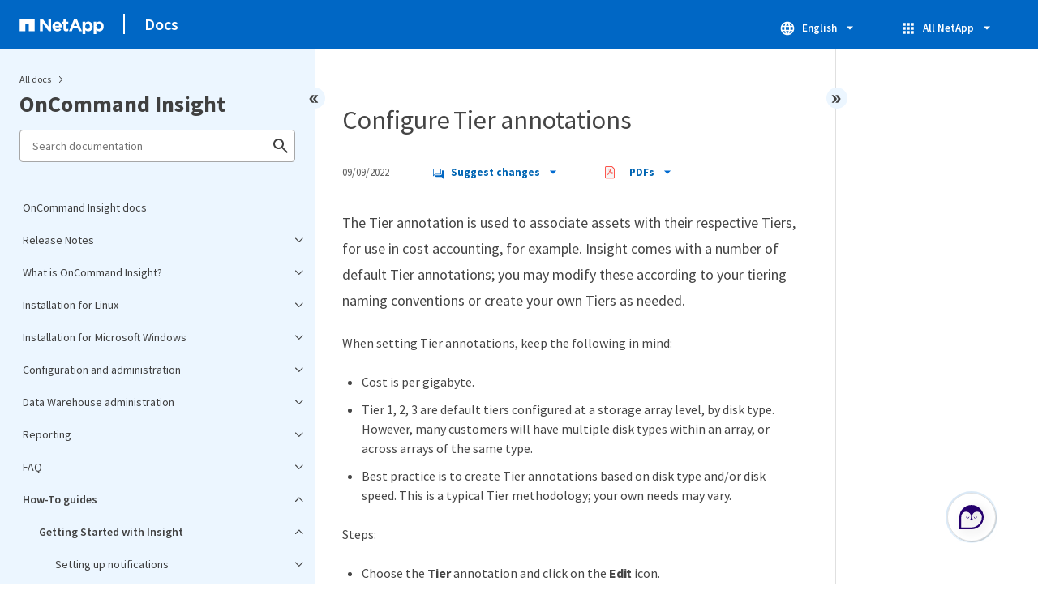

--- FILE ---
content_type: text/html
request_url: https://docs.netapp.com/us-en/oncommand-insight/sidebar.html
body_size: 23290
content:
<script>
  let sidebarAccordion = true;

  /* specific css rules for Mac */
  if(navigator.platform.match('Mac') !== null) {
    document.body.setAttribute('class', 'OSX');
  }

</script>

<div id="ie-sidebar-container">
  <ul id="ie-sidebar-list" >


<li 
      data-pdf-exists="true" 
      data-pdf-filename="OnCommand Insight docs"
      data-li-level="1#" 
      class="  "
      dale-page-url="/sidebar.html" 
      data-entry-url="/index.html" 
    ><a class="ie-sidebar-menuitem-1 " href="/us-en/oncommand-insight/index.html">
        OnCommand Insight docs
      </a></li><li 
      data-pdf-exists="true" 
      data-pdf-filename="Release Notes"
      data-li-level="1" 
      class=" sidebar-folder   "
      dale-page-url="/sidebar.html" 
      data-entry-url="" 
    ><a class="ie-sidebar-menuitem-1  ie-sidebar-button " href="#">
        <img class="ie-sidebar-icon ie-sidebar-button open" src="https://docs.netapp.com/common/2/images/link_expand.svg" alt="" />
        <img class="ie-sidebar-icon ie-sidebar-button close" src="https://docs.netapp.com/common/2/images/link_collapse.svg" alt="" />
        <!--<div class="" style="display: inline;"> Release Notes</div>-->
         Release Notes
      </a>
      <ul class="">
        


<li 
      data-pdf-exists="true" 
      data-pdf-filename="OnCommand Insight Release Notes"
      data-li-level="2#" 
      class="  "
      dale-page-url="/sidebar.html" 
      data-entry-url="/relnotes/index.html" 
    ><a class="ie-sidebar-menuitem-2 " href="/us-en/oncommand-insight/relnotes/index.html">
        OnCommand Insight Release Notes
      </a></li></ul></li><li 
      data-pdf-exists="true" 
      data-pdf-filename="What is OnCommand Insight?"
      data-li-level="1" 
      class=" sidebar-folder   "
      dale-page-url="/sidebar.html" 
      data-entry-url="" 
    ><a class="ie-sidebar-menuitem-1  ie-sidebar-button " href="#">
        <img class="ie-sidebar-icon ie-sidebar-button open" src="https://docs.netapp.com/common/2/images/link_expand.svg" alt="" />
        <img class="ie-sidebar-icon ie-sidebar-button close" src="https://docs.netapp.com/common/2/images/link_collapse.svg" alt="" />
        <!--<div class="" style="display: inline;"> What is OnCommand Insight?</div>-->
         What is OnCommand Insight?
      </a>
      <ul class="">
        


<li 
      data-pdf-exists="true" 
      data-pdf-filename="OnCommand Insight overview"
      data-li-level="2#" 
      class="  "
      dale-page-url="/sidebar.html" 
      data-entry-url="/overview/oncommand-insight-overview.html" 
    ><a class="ie-sidebar-menuitem-2 " href="/us-en/oncommand-insight/overview/oncommand-insight-overview.html">
        OnCommand Insight overview
      </a></li><li 
      data-pdf-exists="true" 
      data-pdf-filename="Insight architecture"
      data-li-level="2#" 
      class="  "
      dale-page-url="/sidebar.html" 
      data-entry-url="/overview/insight-architecture.html" 
    ><a class="ie-sidebar-menuitem-2 " href="/us-en/oncommand-insight/overview/insight-architecture.html">
        Insight architecture
      </a></li><li 
      data-pdf-exists="true" 
      data-pdf-filename="How Insight is used by administrators, managers, and planners"
      data-li-level="2#" 
      class="  "
      dale-page-url="/sidebar.html" 
      data-entry-url="/overview/insight-for-administrators-and-planners.html" 
    ><a class="ie-sidebar-menuitem-2 " href="/us-en/oncommand-insight/overview/insight-for-administrators-and-planners.html">
        How Insight is used by administrators, managers, and planners
      </a></li></ul></li><li 
      data-pdf-exists="true" 
      data-pdf-filename="Installation for Linux"
      data-li-level="1" 
      class=" sidebar-folder   "
      dale-page-url="/sidebar.html" 
      data-entry-url="" 
    ><a class="ie-sidebar-menuitem-1  ie-sidebar-button " href="#">
        <img class="ie-sidebar-icon ie-sidebar-button open" src="https://docs.netapp.com/common/2/images/link_expand.svg" alt="" />
        <img class="ie-sidebar-icon ie-sidebar-button close" src="https://docs.netapp.com/common/2/images/link_collapse.svg" alt="" />
        <!--<div class="" style="display: inline;"> Installation for Linux</div>-->
         Installation for Linux
      </a>
      <ul class="">
        


<li 
      data-pdf-exists="true" 
      data-pdf-filename="Installation prerequisites"
      data-li-level="2" 
      class=" sidebar-folder   "
      dale-page-url="/sidebar.html" 
      data-entry-url="/install-linux/installation-prerequisites.html" 
    ><a class="ie-sidebar-menuitem-2 " href="/us-en/oncommand-insight/install-linux/installation-prerequisites.html">
        <img class="ie-sidebar-icon ie-sidebar-button open" src="https://docs.netapp.com/common/2/images/link_expand.svg" alt="" />
        <img class="ie-sidebar-icon ie-sidebar-button close" src="https://docs.netapp.com/common/2/images/link_collapse.svg" alt="" />
        <!--<div class="" style="display: inline;"> Installation prerequisites</div>-->
         Installation prerequisites
      </a>
      <ul class="">
        


<li 
      data-pdf-exists="true" 
      data-pdf-filename="Planning the deployment"
      data-li-level="3" 
      class=" sidebar-folder   "
      dale-page-url="/sidebar.html" 
      data-entry-url="/install-linux/planning-the-installation.html" 
    ><a class="ie-sidebar-menuitem-3 " href="/us-en/oncommand-insight/install-linux/planning-the-installation.html">
        <img class="ie-sidebar-icon ie-sidebar-button open" src="https://docs.netapp.com/common/2/images/link_expand.svg" alt="" />
        <img class="ie-sidebar-icon ie-sidebar-button close" src="https://docs.netapp.com/common/2/images/link_collapse.svg" alt="" />
        <!--<div class="" style="display: inline;"> Planning the deployment</div>-->
         Planning the deployment
      </a>
      <ul class="">
        


<li 
      data-pdf-exists="true" 
      data-pdf-filename="Data source support information"
      data-li-level="4#" 
      class="  "
      dale-page-url="/sidebar.html" 
      data-entry-url="/install-linux/data-source-support-information.html" 
    ><a class="ie-sidebar-menuitem-4 " href="/us-en/oncommand-insight/install-linux/data-source-support-information.html">
        Data source support information
      </a></li><li 
      data-pdf-exists="true" 
      data-pdf-filename="Device identification and data source planning"
      data-li-level="4#" 
      class="  "
      dale-page-url="/sidebar.html" 
      data-entry-url="/install-linux/device-identification-and-data-source-planning.html" 
    ><a class="ie-sidebar-menuitem-4 " href="/us-en/oncommand-insight/install-linux/device-identification-and-data-source-planning.html">
        Device identification and data source planning
      </a></li><li 
      data-pdf-exists="true" 
      data-pdf-filename="Network traffic generated by OnCommand Insight"
      data-li-level="4#" 
      class="  "
      dale-page-url="/sidebar.html" 
      data-entry-url="/install-linux/network-traffic-generated-by-oncommand-insight.html" 
    ><a class="ie-sidebar-menuitem-4 " href="/us-en/oncommand-insight/install-linux/network-traffic-generated-by-oncommand-insight.html">
        Network traffic generated by OnCommand Insight
      </a></li></ul></li><li 
      data-pdf-exists="true" 
      data-pdf-filename="Uninstalling MariaDB"
      data-li-level="3#" 
      class="  "
      dale-page-url="/sidebar.html" 
      data-entry-url="/install-linux/uninstalling-mariadb.html" 
    ><a class="ie-sidebar-menuitem-3 " href="/us-en/oncommand-insight/install-linux/uninstalling-mariadb.html">
        Uninstalling MariaDB
      </a></li><li 
      data-pdf-exists="true" 
      data-pdf-filename="Insight Server requirements"
      data-li-level="3#" 
      class="  "
      dale-page-url="/sidebar.html" 
      data-entry-url="/install-linux/insight-server-requirements.html" 
    ><a class="ie-sidebar-menuitem-3 " href="/us-en/oncommand-insight/install-linux/insight-server-requirements.html">
        Insight Server requirements
      </a></li><li 
      data-pdf-exists="true" 
      data-pdf-filename="Data Warehouse server requirements"
      data-li-level="3#" 
      class="  "
      dale-page-url="/sidebar.html" 
      data-entry-url="/install-linux/data-warehouse-server-requirements-linux.html" 
    ><a class="ie-sidebar-menuitem-3 " href="/us-en/oncommand-insight/install-linux/data-warehouse-server-requirements-linux.html">
        Data Warehouse server requirements
      </a></li><li 
      data-pdf-exists="true" 
      data-pdf-filename="Remote Acquisition Unit server requirements"
      data-li-level="3#" 
      class="  "
      dale-page-url="/sidebar.html" 
      data-entry-url="/install-linux/remote-acquisition-unit-server-requirements.html" 
    ><a class="ie-sidebar-menuitem-3 " href="/us-en/oncommand-insight/install-linux/remote-acquisition-unit-server-requirements.html">
        Remote Acquisition Unit server requirements
      </a></li><li 
      data-pdf-exists="true" 
      data-pdf-filename="Browsers supported by OnCommand Insight"
      data-li-level="3#" 
      class="  "
      dale-page-url="/sidebar.html" 
      data-entry-url="/install-linux/insight-browser-support.html" 
    ><a class="ie-sidebar-menuitem-3 " href="/us-en/oncommand-insight/install-linux/insight-browser-support.html">
        Browsers supported by OnCommand Insight
      </a></li></ul></li><li 
      data-pdf-exists="true" 
      data-pdf-filename="Insight installation instructions"
      data-li-level="2" 
      class=" sidebar-folder   "
      dale-page-url="/sidebar.html" 
      data-entry-url="/install-linux/oncommand-insight-installation-instructions.html" 
    ><a class="ie-sidebar-menuitem-2 " href="/us-en/oncommand-insight/install-linux/oncommand-insight-installation-instructions.html">
        <img class="ie-sidebar-icon ie-sidebar-button open" src="https://docs.netapp.com/common/2/images/link_expand.svg" alt="" />
        <img class="ie-sidebar-icon ie-sidebar-button close" src="https://docs.netapp.com/common/2/images/link_collapse.svg" alt="" />
        <!--<div class="" style="display: inline;"> Insight installation instructions</div>-->
         Insight installation instructions
      </a>
      <ul class="">
        


<li 
      data-pdf-exists="true" 
      data-pdf-filename="Downloading the OnCommand Insight installer"
      data-li-level="3#" 
      class="  "
      dale-page-url="/sidebar.html" 
      data-entry-url="/install-linux/downloading-the-oncommand-insight-installer.html" 
    ><a class="ie-sidebar-menuitem-3 " href="/us-en/oncommand-insight/install-linux/downloading-the-oncommand-insight-installer.html">
        Downloading the OnCommand Insight installer
      </a></li><li 
      data-pdf-exists="true" 
      data-pdf-filename="Installing the OnCommand Insight Server"
      data-li-level="3#" 
      class="  "
      dale-page-url="/sidebar.html" 
      data-entry-url="/install-linux/installing-the-oncommand-insight-server-linux.html" 
    ><a class="ie-sidebar-menuitem-3 " href="/us-en/oncommand-insight/install-linux/installing-the-oncommand-insight-server-linux.html">
        Installing the OnCommand Insight Server
      </a></li><li 
      data-pdf-exists="true" 
      data-pdf-filename="Installing OnCommand Insight Data Warehouse"
      data-li-level="3#" 
      class="  "
      dale-page-url="/sidebar.html" 
      data-entry-url="/install-linux/installing-oncommand-insight-data-warehouse-linux.html" 
    ><a class="ie-sidebar-menuitem-3 " href="/us-en/oncommand-insight/install-linux/installing-oncommand-insight-data-warehouse-linux.html">
        Installing OnCommand Insight Data Warehouse
      </a></li><li 
      data-pdf-exists="true" 
      data-pdf-filename="Installing a Remote Acquisition Unit"
      data-li-level="3" 
      class=" sidebar-folder   "
      dale-page-url="/sidebar.html" 
      data-entry-url="/install-linux/installing-a-remote-acquisition-unit-rau-linux.html" 
    ><a class="ie-sidebar-menuitem-3 " href="/us-en/oncommand-insight/install-linux/installing-a-remote-acquisition-unit-rau-linux.html">
        <img class="ie-sidebar-icon ie-sidebar-button open" src="https://docs.netapp.com/common/2/images/link_expand.svg" alt="" />
        <img class="ie-sidebar-icon ie-sidebar-button close" src="https://docs.netapp.com/common/2/images/link_collapse.svg" alt="" />
        <!--<div class="" style="display: inline;"> Installing a Remote Acquisition Unit</div>-->
         Installing a Remote Acquisition Unit
      </a>
      <ul class="">
        


<li 
      data-pdf-exists="true" 
      data-pdf-filename="Validating the remote acquisition unit installation"
      data-li-level="4#" 
      class="  "
      dale-page-url="/sidebar.html" 
      data-entry-url="/install-linux/validating-the-rau-installation.html" 
    ><a class="ie-sidebar-menuitem-4 " href="/us-en/oncommand-insight/install-linux/validating-the-rau-installation.html">
        Validating the remote acquisition unit installation
      </a></li></ul></li><li 
      data-pdf-exists="true" 
      data-pdf-filename="Checking the installation"
      data-li-level="3" 
      class=" sidebar-folder   "
      dale-page-url="/sidebar.html" 
      data-entry-url="/install-linux/checking-the-installation.html" 
    ><a class="ie-sidebar-menuitem-3 " href="/us-en/oncommand-insight/install-linux/checking-the-installation.html">
        <img class="ie-sidebar-icon ie-sidebar-button open" src="https://docs.netapp.com/common/2/images/link_expand.svg" alt="" />
        <img class="ie-sidebar-icon ie-sidebar-button close" src="https://docs.netapp.com/common/2/images/link_collapse.svg" alt="" />
        <!--<div class="" style="display: inline;"> Checking the installation</div>-->
         Checking the installation
      </a>
      <ul class="">
        


<li 
      data-pdf-exists="true" 
      data-pdf-filename="Verifying that new Insight components are installed"
      data-li-level="4#" 
      class="  "
      dale-page-url="/sidebar.html" 
      data-entry-url="/install-linux/verifying-new-insight-services-linux.html" 
    ><a class="ie-sidebar-menuitem-4 " href="/us-en/oncommand-insight/install-linux/verifying-new-insight-services-linux.html">
        Verifying that new Insight components are installed
      </a></li><li 
      data-pdf-exists="true" 
      data-pdf-filename="Insight logs"
      data-li-level="4#" 
      class="  "
      dale-page-url="/sidebar.html" 
      data-entry-url="/install-linux/insight-logs.html" 
    ><a class="ie-sidebar-menuitem-4 " href="/us-en/oncommand-insight/install-linux/insight-logs.html">
        Insight logs
      </a></li><li 
      data-pdf-exists="true" 
      data-pdf-filename="Accessing the web UI"
      data-li-level="4#" 
      class="  "
      dale-page-url="/sidebar.html" 
      data-entry-url="/install-linux/opening-insight.html" 
    ><a class="ie-sidebar-menuitem-4 " href="/us-en/oncommand-insight/install-linux/opening-insight.html">
        Accessing the web UI
      </a></li><li 
      data-pdf-exists="true" 
      data-pdf-filename="Installing your Insight licenses"
      data-li-level="4" 
      class=" sidebar-folder   "
      dale-page-url="/sidebar.html" 
      data-entry-url="/install-linux/installing-your-insight-licenses.html" 
    ><a class="ie-sidebar-menuitem-4 " href="/us-en/oncommand-insight/install-linux/installing-your-insight-licenses.html">
        <img class="ie-sidebar-icon ie-sidebar-button open" src="https://docs.netapp.com/common/2/images/link_expand.svg" alt="" />
        <img class="ie-sidebar-icon ie-sidebar-button close" src="https://docs.netapp.com/common/2/images/link_collapse.svg" alt="" />
        <!--<div class="" style="display: inline;"> Installing your Insight licenses</div>-->
         Installing your Insight licenses
      </a>
      <ul class="">
        


<li 
      data-pdf-exists="true" 
      data-pdf-filename="OnCommand Insight licenses"
      data-li-level="5#" 
      class="  "
      dale-page-url="/sidebar.html" 
      data-entry-url="/install-linux/oncommand-insight-licenses.html" 
    ><a class="ie-sidebar-menuitem-5 " href="/us-en/oncommand-insight/install-linux/oncommand-insight-licenses.html">
        OnCommand Insight licenses
      </a></li></ul></li></ul></li><li 
      data-pdf-exists="true" 
      data-pdf-filename="Troubleshooting installations"
      data-li-level="3" 
      class=" sidebar-folder   "
      dale-page-url="/sidebar.html" 
      data-entry-url="/install-linux/troubleshooting-installations.html" 
    ><a class="ie-sidebar-menuitem-3 " href="/us-en/oncommand-insight/install-linux/troubleshooting-installations.html">
        <img class="ie-sidebar-icon ie-sidebar-button open" src="https://docs.netapp.com/common/2/images/link_expand.svg" alt="" />
        <img class="ie-sidebar-icon ie-sidebar-button close" src="https://docs.netapp.com/common/2/images/link_collapse.svg" alt="" />
        <!--<div class="" style="display: inline;"> Troubleshooting installations</div>-->
         Troubleshooting installations
      </a>
      <ul class="">
        


<li 
      data-pdf-exists="true" 
      data-pdf-filename="Missing licenses"
      data-li-level="4#" 
      class="  "
      dale-page-url="/sidebar.html" 
      data-entry-url="/install-linux/missing-licenses.html" 
    ><a class="ie-sidebar-menuitem-4 " href="/us-en/oncommand-insight/install-linux/missing-licenses.html">
        Missing licenses
      </a></li><li 
      data-pdf-exists="true" 
      data-pdf-filename="Submitting an online technical support request"
      data-li-level="4#" 
      class="  "
      dale-page-url="/sidebar.html" 
      data-entry-url="/install-linux/submitting-an-online-technical-support-request.html" 
    ><a class="ie-sidebar-menuitem-4 " href="/us-en/oncommand-insight/install-linux/submitting-an-online-technical-support-request.html">
        Submitting an online technical support request
      </a></li></ul></li></ul></li><li 
      data-pdf-exists="true" 
      data-pdf-filename="Upgrading Insight"
      data-li-level="2" 
      class=" sidebar-folder   "
      dale-page-url="/sidebar.html" 
      data-entry-url="/install-linux/upgrading-insight-linux.html" 
    ><a class="ie-sidebar-menuitem-2 " href="/us-en/oncommand-insight/install-linux/upgrading-insight-linux.html">
        <img class="ie-sidebar-icon ie-sidebar-button open" src="https://docs.netapp.com/common/2/images/link_expand.svg" alt="" />
        <img class="ie-sidebar-icon ie-sidebar-button close" src="https://docs.netapp.com/common/2/images/link_collapse.svg" alt="" />
        <!--<div class="" style="display: inline;"> Upgrading Insight</div>-->
         Upgrading Insight
      </a>
      <ul class="">
        


<li 
      data-pdf-exists="true" 
      data-pdf-filename="Upgrading Insight to version 7.3.12 or later - Linux"
      data-li-level="3#" 
      class="  "
      dale-page-url="/sidebar.html" 
      data-entry-url="/install-linux/upgrading-insight-to-version-7-3-12-or-later-linux.html" 
    ><a class="ie-sidebar-menuitem-3 " href="/us-en/oncommand-insight/install-linux/upgrading-insight-to-version-7-3-12-or-later-linux.html">
        Upgrading Insight to version 7.3.12 or later - Linux
      </a></li><li 
      data-pdf-exists="true" 
      data-pdf-filename="Upgrading Insight Server software"
      data-li-level="3#" 
      class="  "
      dale-page-url="/sidebar.html" 
      data-entry-url="/install-linux/upgrading-insight-server-software.html" 
    ><a class="ie-sidebar-menuitem-3 " href="/us-en/oncommand-insight/install-linux/upgrading-insight-server-software.html">
        Upgrading Insight Server software
      </a></li><li 
      data-pdf-exists="true" 
      data-pdf-filename="Upgrading Data Warehouse software"
      data-li-level="3#" 
      class="  "
      dale-page-url="/sidebar.html" 
      data-entry-url="/install-linux/upgrading-data-warehouse.html" 
    ><a class="ie-sidebar-menuitem-3 " href="/us-en/oncommand-insight/install-linux/upgrading-data-warehouse.html">
        Upgrading Data Warehouse software
      </a></li><li 
      data-pdf-exists="true" 
      data-pdf-filename="Upgrading Remote Acquisition Unit software"
      data-li-level="3#" 
      class="  "
      dale-page-url="/sidebar.html" 
      data-entry-url="/install-linux/upgrading-remote-acquisition-units.html" 
    ><a class="ie-sidebar-menuitem-3 " href="/us-en/oncommand-insight/install-linux/upgrading-remote-acquisition-units.html">
        Upgrading Remote Acquisition Unit software
      </a></li><li 
      data-pdf-exists="true" 
      data-pdf-filename="Migrating from Windows to Linux"
      data-li-level="3#" 
      class="  "
      dale-page-url="/sidebar.html" 
      data-entry-url="/install-linux/migrating-from-windows-to-linux.html" 
    ><a class="ie-sidebar-menuitem-3 " href="/us-en/oncommand-insight/install-linux/migrating-from-windows-to-linux.html">
        Migrating from Windows to Linux
      </a></li></ul></li><li 
      data-pdf-exists="true" 
      data-pdf-filename="Uninstalling OnCommand Insight"
      data-li-level="2" 
      class=" sidebar-folder   "
      dale-page-url="/sidebar.html" 
      data-entry-url="/install-linux/uninstalling-oncommand-insight.html" 
    ><a class="ie-sidebar-menuitem-2 " href="/us-en/oncommand-insight/install-linux/uninstalling-oncommand-insight.html">
        <img class="ie-sidebar-icon ie-sidebar-button open" src="https://docs.netapp.com/common/2/images/link_expand.svg" alt="" />
        <img class="ie-sidebar-icon ie-sidebar-button close" src="https://docs.netapp.com/common/2/images/link_collapse.svg" alt="" />
        <!--<div class="" style="display: inline;"> Uninstalling OnCommand Insight</div>-->
         Uninstalling OnCommand Insight
      </a>
      <ul class="">
        


<li 
      data-pdf-exists="true" 
      data-pdf-filename="Uninstalling the OnCommand Insight Server"
      data-li-level="3#" 
      class="  "
      dale-page-url="/sidebar.html" 
      data-entry-url="/install-linux/uninstalling-insight.html" 
    ><a class="ie-sidebar-menuitem-3 " href="/us-en/oncommand-insight/install-linux/uninstalling-insight.html">
        Uninstalling the OnCommand Insight Server
      </a></li><li 
      data-pdf-exists="true" 
      data-pdf-filename="Uninstalling Data Warehouse"
      data-li-level="3#" 
      class="  "
      dale-page-url="/sidebar.html" 
      data-entry-url="/install-linux/uninstalling-data-warehouse.html" 
    ><a class="ie-sidebar-menuitem-3 " href="/us-en/oncommand-insight/install-linux/uninstalling-data-warehouse.html">
        Uninstalling Data Warehouse
      </a></li><li 
      data-pdf-exists="true" 
      data-pdf-filename="Uninstalling a Remote Acquisition Unit"
      data-li-level="3#" 
      class="  "
      dale-page-url="/sidebar.html" 
      data-entry-url="/install-linux/uninstalling-a-remote-acquisition-unit-rau.html" 
    ><a class="ie-sidebar-menuitem-3 " href="/us-en/oncommand-insight/install-linux/uninstalling-a-remote-acquisition-unit-rau.html">
        Uninstalling a Remote Acquisition Unit
      </a></li></ul></li></ul></li><li 
      data-pdf-exists="true" 
      data-pdf-filename="Installation for Microsoft Windows"
      data-li-level="1" 
      class=" sidebar-folder   "
      dale-page-url="/sidebar.html" 
      data-entry-url="" 
    ><a class="ie-sidebar-menuitem-1  ie-sidebar-button " href="#">
        <img class="ie-sidebar-icon ie-sidebar-button open" src="https://docs.netapp.com/common/2/images/link_expand.svg" alt="" />
        <img class="ie-sidebar-icon ie-sidebar-button close" src="https://docs.netapp.com/common/2/images/link_collapse.svg" alt="" />
        <!--<div class="" style="display: inline;"> Installation for Microsoft Windows</div>-->
         Installation for Microsoft Windows
      </a>
      <ul class="">
        


<li 
      data-pdf-exists="true" 
      data-pdf-filename="Installation prerequisites"
      data-li-level="2" 
      class=" sidebar-folder   "
      dale-page-url="/sidebar.html" 
      data-entry-url="/install-windows/installation-prerequisites.html" 
    ><a class="ie-sidebar-menuitem-2 " href="/us-en/oncommand-insight/install-windows/installation-prerequisites.html">
        <img class="ie-sidebar-icon ie-sidebar-button open" src="https://docs.netapp.com/common/2/images/link_expand.svg" alt="" />
        <img class="ie-sidebar-icon ie-sidebar-button close" src="https://docs.netapp.com/common/2/images/link_collapse.svg" alt="" />
        <!--<div class="" style="display: inline;"> Installation prerequisites</div>-->
         Installation prerequisites
      </a>
      <ul class="">
        


<li 
      data-pdf-exists="true" 
      data-pdf-filename="Planning the deployment"
      data-li-level="3" 
      class=" sidebar-folder   "
      dale-page-url="/sidebar.html" 
      data-entry-url="/install-windows/planning-the-installation.html" 
    ><a class="ie-sidebar-menuitem-3 " href="/us-en/oncommand-insight/install-windows/planning-the-installation.html">
        <img class="ie-sidebar-icon ie-sidebar-button open" src="https://docs.netapp.com/common/2/images/link_expand.svg" alt="" />
        <img class="ie-sidebar-icon ie-sidebar-button close" src="https://docs.netapp.com/common/2/images/link_collapse.svg" alt="" />
        <!--<div class="" style="display: inline;"> Planning the deployment</div>-->
         Planning the deployment
      </a>
      <ul class="">
        


<li 
      data-pdf-exists="true" 
      data-pdf-filename="Data source support information"
      data-li-level="4#" 
      class="  "
      dale-page-url="/sidebar.html" 
      data-entry-url="/install-windows/data-source-support-information.html" 
    ><a class="ie-sidebar-menuitem-4 " href="/us-en/oncommand-insight/install-windows/data-source-support-information.html">
        Data source support information
      </a></li><li 
      data-pdf-exists="true" 
      data-pdf-filename="Device identification and data source planning"
      data-li-level="4#" 
      class="  "
      dale-page-url="/sidebar.html" 
      data-entry-url="/install-windows/device-identification-and-data-source-planning.html" 
    ><a class="ie-sidebar-menuitem-4 " href="/us-en/oncommand-insight/install-windows/device-identification-and-data-source-planning.html">
        Device identification and data source planning
      </a></li><li 
      data-pdf-exists="true" 
      data-pdf-filename="Network traffic generated by OnCommand Insight"
      data-li-level="4#" 
      class="  "
      dale-page-url="/sidebar.html" 
      data-entry-url="/install-windows/network-traffic-generated-by-oncommand-insight.html" 
    ><a class="ie-sidebar-menuitem-4 " href="/us-en/oncommand-insight/install-windows/network-traffic-generated-by-oncommand-insight.html">
        Network traffic generated by OnCommand Insight
      </a></li></ul></li><li 
      data-pdf-exists="true" 
      data-pdf-filename="Virus scan software disablement"
      data-li-level="3#" 
      class="  "
      dale-page-url="/sidebar.html" 
      data-entry-url="/install-windows/disable-virus-scan-software.html" 
    ><a class="ie-sidebar-menuitem-3 " href="/us-en/oncommand-insight/install-windows/disable-virus-scan-software.html">
        Virus scan software disablement
      </a></li><li 
      data-pdf-exists="true" 
      data-pdf-filename="Insight Server requirements"
      data-li-level="3#" 
      class="  "
      dale-page-url="/sidebar.html" 
      data-entry-url="/install-windows/insight-server-requirements.html" 
    ><a class="ie-sidebar-menuitem-3 " href="/us-en/oncommand-insight/install-windows/insight-server-requirements.html">
        Insight Server requirements
      </a></li><li 
      data-pdf-exists="true" 
      data-pdf-filename="Data Warehouse and Reporting server requirements"
      data-li-level="3#" 
      class="  "
      dale-page-url="/sidebar.html" 
      data-entry-url="/install-windows/data-warehouse-and-reporting-server-requirements.html" 
    ><a class="ie-sidebar-menuitem-3 " href="/us-en/oncommand-insight/install-windows/data-warehouse-and-reporting-server-requirements.html">
        Data Warehouse and Reporting server requirements
      </a></li><li 
      data-pdf-exists="true" 
      data-pdf-filename="Remote Acquisition Unit server requirements"
      data-li-level="3#" 
      class="  "
      dale-page-url="/sidebar.html" 
      data-entry-url="/install-windows/remote-acquisition-unit-server-requirements.html" 
    ><a class="ie-sidebar-menuitem-3 " href="/us-en/oncommand-insight/install-windows/remote-acquisition-unit-server-requirements.html">
        Remote Acquisition Unit server requirements
      </a></li><li 
      data-pdf-exists="true" 
      data-pdf-filename="Browsers supported by OnCommand Insight"
      data-li-level="3#" 
      class="  "
      dale-page-url="/sidebar.html" 
      data-entry-url="/install-windows/insight-browser-support.html" 
    ><a class="ie-sidebar-menuitem-3 " href="/us-en/oncommand-insight/install-windows/insight-browser-support.html">
        Browsers supported by OnCommand Insight
      </a></li></ul></li><li 
      data-pdf-exists="true" 
      data-pdf-filename="Insight installation instructions"
      data-li-level="2" 
      class=" sidebar-folder   "
      dale-page-url="/sidebar.html" 
      data-entry-url="/install-windows/oncommand-insight-installation-instructions.html" 
    ><a class="ie-sidebar-menuitem-2 " href="/us-en/oncommand-insight/install-windows/oncommand-insight-installation-instructions.html">
        <img class="ie-sidebar-icon ie-sidebar-button open" src="https://docs.netapp.com/common/2/images/link_expand.svg" alt="" />
        <img class="ie-sidebar-icon ie-sidebar-button close" src="https://docs.netapp.com/common/2/images/link_collapse.svg" alt="" />
        <!--<div class="" style="display: inline;"> Insight installation instructions</div>-->
         Insight installation instructions
      </a>
      <ul class="">
        


<li 
      data-pdf-exists="true" 
      data-pdf-filename="Downloading the OnCommand Insight installer"
      data-li-level="3#" 
      class="  "
      dale-page-url="/sidebar.html" 
      data-entry-url="/install-windows/downloading-the-oncommand-insight-installer.html" 
    ><a class="ie-sidebar-menuitem-3 " href="/us-en/oncommand-insight/install-windows/downloading-the-oncommand-insight-installer.html">
        Downloading the OnCommand Insight installer
      </a></li><li 
      data-pdf-exists="true" 
      data-pdf-filename="Installing the OnCommand Insight Server"
      data-li-level="3#" 
      class="  "
      dale-page-url="/sidebar.html" 
      data-entry-url="/install-windows/installing-the-oncommand-insight-server.html" 
    ><a class="ie-sidebar-menuitem-3 " href="/us-en/oncommand-insight/install-windows/installing-the-oncommand-insight-server.html">
        Installing the OnCommand Insight Server
      </a></li><li 
      data-pdf-exists="true" 
      data-pdf-filename="Installing OnCommand Insight Data Warehouse and Reporting"
      data-li-level="3" 
      class=" sidebar-folder   "
      dale-page-url="/sidebar.html" 
      data-entry-url="/install-windows/installing-the-oncommand-insight-data-warehouse-and-reporting.html" 
    ><a class="ie-sidebar-menuitem-3 " href="/us-en/oncommand-insight/install-windows/installing-the-oncommand-insight-data-warehouse-and-reporting.html">
        <img class="ie-sidebar-icon ie-sidebar-button open" src="https://docs.netapp.com/common/2/images/link_expand.svg" alt="" />
        <img class="ie-sidebar-icon ie-sidebar-button close" src="https://docs.netapp.com/common/2/images/link_collapse.svg" alt="" />
        <!--<div class="" style="display: inline;"> Installing OnCommand Insight Data Warehouse and Reporting</div>-->
         Installing OnCommand Insight Data Warehouse and Reporting
      </a>
      <ul class="">
        


<li 
      data-pdf-exists="true" 
      data-pdf-filename="Locating IBM Cognos documentation"
      data-li-level="4#" 
      class="  "
      dale-page-url="/sidebar.html" 
      data-entry-url="/install-windows/locating-ibm-cognos-documentation.html" 
    ><a class="ie-sidebar-menuitem-4 " href="/us-en/oncommand-insight/install-windows/locating-ibm-cognos-documentation.html">
        Locating IBM Cognos documentation
      </a></li><li 
      data-pdf-exists="true" 
      data-pdf-filename="Verifying the Data Warehouse and Reporting installation"
      data-li-level="4#" 
      class="  "
      dale-page-url="/sidebar.html" 
      data-entry-url="/install-windows/verifying-the-data-warehouse-and-reporting-installation.html" 
    ><a class="ie-sidebar-menuitem-4 " href="/us-en/oncommand-insight/install-windows/verifying-the-data-warehouse-and-reporting-installation.html">
        Verifying the Data Warehouse and Reporting installation
      </a></li></ul></li><li 
      data-pdf-exists="true" 
      data-pdf-filename="Installing a Remote Acquisition Unit (RAU)"
      data-li-level="3" 
      class=" sidebar-folder   "
      dale-page-url="/sidebar.html" 
      data-entry-url="/install-windows/installing-a-remote-acquisition-unit-rau.html" 
    ><a class="ie-sidebar-menuitem-3 " href="/us-en/oncommand-insight/install-windows/installing-a-remote-acquisition-unit-rau.html">
        <img class="ie-sidebar-icon ie-sidebar-button open" src="https://docs.netapp.com/common/2/images/link_expand.svg" alt="" />
        <img class="ie-sidebar-icon ie-sidebar-button close" src="https://docs.netapp.com/common/2/images/link_collapse.svg" alt="" />
        <!--<div class="" style="display: inline;"> Installing a Remote Acquisition Unit (RAU)</div>-->
         Installing a Remote Acquisition Unit (RAU)
      </a>
      <ul class="">
        


<li 
      data-pdf-exists="true" 
      data-pdf-filename="Verifying the remote acquisition unit service"
      data-li-level="4#" 
      class="  "
      dale-page-url="/sidebar.html" 
      data-entry-url="/install-windows/verifying-the-rau-service.html" 
    ><a class="ie-sidebar-menuitem-4 " href="/us-en/oncommand-insight/install-windows/verifying-the-rau-service.html">
        Verifying the remote acquisition unit service
      </a></li><li 
      data-pdf-exists="true" 
      data-pdf-filename="Validating the remote acquisition unit installation"
      data-li-level="4#" 
      class="  "
      dale-page-url="/sidebar.html" 
      data-entry-url="/install-windows/validating-the-rau-installation.html" 
    ><a class="ie-sidebar-menuitem-4 " href="/us-en/oncommand-insight/install-windows/validating-the-rau-installation.html">
        Validating the remote acquisition unit installation
      </a></li></ul></li><li 
      data-pdf-exists="true" 
      data-pdf-filename="Checking the installation"
      data-li-level="3" 
      class=" sidebar-folder   "
      dale-page-url="/sidebar.html" 
      data-entry-url="/install-windows/checking-the-installation.html" 
    ><a class="ie-sidebar-menuitem-3 " href="/us-en/oncommand-insight/install-windows/checking-the-installation.html">
        <img class="ie-sidebar-icon ie-sidebar-button open" src="https://docs.netapp.com/common/2/images/link_expand.svg" alt="" />
        <img class="ie-sidebar-icon ie-sidebar-button close" src="https://docs.netapp.com/common/2/images/link_collapse.svg" alt="" />
        <!--<div class="" style="display: inline;"> Checking the installation</div>-->
         Checking the installation
      </a>
      <ul class="">
        


<li 
      data-pdf-exists="true" 
      data-pdf-filename="Verifying new Insight services"
      data-li-level="4#" 
      class="  "
      dale-page-url="/sidebar.html" 
      data-entry-url="/install-windows/verifying-new-oncommand-insight-services.html" 
    ><a class="ie-sidebar-menuitem-4 " href="/us-en/oncommand-insight/install-windows/verifying-new-oncommand-insight-services.html">
        Verifying new Insight services
      </a></li><li 
      data-pdf-exists="true" 
      data-pdf-filename="Insight logs"
      data-li-level="4#" 
      class="  "
      dale-page-url="/sidebar.html" 
      data-entry-url="/install-windows/insight-logs.html" 
    ><a class="ie-sidebar-menuitem-4 " href="/us-en/oncommand-insight/install-windows/insight-logs.html">
        Insight logs
      </a></li><li 
      data-pdf-exists="true" 
      data-pdf-filename="Accessing the web UI"
      data-li-level="4#" 
      class="  "
      dale-page-url="/sidebar.html" 
      data-entry-url="/install-windows/opening-insight.html" 
    ><a class="ie-sidebar-menuitem-4 " href="/us-en/oncommand-insight/install-windows/opening-insight.html">
        Accessing the web UI
      </a></li><li 
      data-pdf-exists="true" 
      data-pdf-filename="Installing your Insight licenses"
      data-li-level="4" 
      class=" sidebar-folder   "
      dale-page-url="/sidebar.html" 
      data-entry-url="/install-windows/installing-your-insight-licenses.html" 
    ><a class="ie-sidebar-menuitem-4 " href="/us-en/oncommand-insight/install-windows/installing-your-insight-licenses.html">
        <img class="ie-sidebar-icon ie-sidebar-button open" src="https://docs.netapp.com/common/2/images/link_expand.svg" alt="" />
        <img class="ie-sidebar-icon ie-sidebar-button close" src="https://docs.netapp.com/common/2/images/link_collapse.svg" alt="" />
        <!--<div class="" style="display: inline;"> Installing your Insight licenses</div>-->
         Installing your Insight licenses
      </a>
      <ul class="">
        


<li 
      data-pdf-exists="true" 
      data-pdf-filename="OnCommand Insight licenses"
      data-li-level="5#" 
      class="  "
      dale-page-url="/sidebar.html" 
      data-entry-url="/install-windows/oncommand-insight-licenses.html" 
    ><a class="ie-sidebar-menuitem-5 " href="/us-en/oncommand-insight/install-windows/oncommand-insight-licenses.html">
        OnCommand Insight licenses
      </a></li></ul></li></ul></li><li 
      data-pdf-exists="true" 
      data-pdf-filename="Troubleshooting installations"
      data-li-level="3" 
      class=" sidebar-folder   "
      dale-page-url="/sidebar.html" 
      data-entry-url="/install-windows/troubleshooting-installations.html" 
    ><a class="ie-sidebar-menuitem-3 " href="/us-en/oncommand-insight/install-windows/troubleshooting-installations.html">
        <img class="ie-sidebar-icon ie-sidebar-button open" src="https://docs.netapp.com/common/2/images/link_expand.svg" alt="" />
        <img class="ie-sidebar-icon ie-sidebar-button close" src="https://docs.netapp.com/common/2/images/link_collapse.svg" alt="" />
        <!--<div class="" style="display: inline;"> Troubleshooting installations</div>-->
         Troubleshooting installations
      </a>
      <ul class="">
        


<li 
      data-pdf-exists="true" 
      data-pdf-filename="Missing licenses"
      data-li-level="4#" 
      class="  "
      dale-page-url="/sidebar.html" 
      data-entry-url="/install-windows/missing-licenses.html" 
    ><a class="ie-sidebar-menuitem-4 " href="/us-en/oncommand-insight/install-windows/missing-licenses.html">
        Missing licenses
      </a></li><li 
      data-pdf-exists="true" 
      data-pdf-filename="Submitting an online technical support request"
      data-li-level="4#" 
      class="  "
      dale-page-url="/sidebar.html" 
      data-entry-url="/install-windows/submitting-an-online-technical-support-request.html" 
    ><a class="ie-sidebar-menuitem-4 " href="/us-en/oncommand-insight/install-windows/submitting-an-online-technical-support-request.html">
        Submitting an online technical support request
      </a></li></ul></li></ul></li><li 
      data-pdf-exists="true" 
      data-pdf-filename="Upgrading OnCommand Insight"
      data-li-level="2" 
      class=" sidebar-folder   "
      dale-page-url="/sidebar.html" 
      data-entry-url="/install-windows/upgrade-insight.html" 
    ><a class="ie-sidebar-menuitem-2 " href="/us-en/oncommand-insight/install-windows/upgrade-insight.html">
        <img class="ie-sidebar-icon ie-sidebar-button open" src="https://docs.netapp.com/common/2/images/link_expand.svg" alt="" />
        <img class="ie-sidebar-icon ie-sidebar-button close" src="https://docs.netapp.com/common/2/images/link_collapse.svg" alt="" />
        <!--<div class="" style="display: inline;"> Upgrading OnCommand Insight</div>-->
         Upgrading OnCommand Insight
      </a>
      <ul class="">
        


<li 
      data-pdf-exists="true" 
      data-pdf-filename="Upgrading Insight to version 7.3.12 or later - Windows"
      data-li-level="3#" 
      class="  "
      dale-page-url="/sidebar.html" 
      data-entry-url="/install-windows/upgrading-insight-to-version-7-3-12-or-later-windows.html" 
    ><a class="ie-sidebar-menuitem-3 " href="/us-en/oncommand-insight/install-windows/upgrading-insight-to-version-7-3-12-or-later-windows.html">
        Upgrading Insight to version 7.3.12 or later - Windows
      </a></li><li 
      data-pdf-exists="true" 
      data-pdf-filename="Overview of the OnCommand Insight upgrade process"
      data-li-level="3" 
      class=" sidebar-folder   "
      dale-page-url="/sidebar.html" 
      data-entry-url="/install-windows/overview-of-insight-upgrade-process.html" 
    ><a class="ie-sidebar-menuitem-3 " href="/us-en/oncommand-insight/install-windows/overview-of-insight-upgrade-process.html">
        <img class="ie-sidebar-icon ie-sidebar-button open" src="https://docs.netapp.com/common/2/images/link_expand.svg" alt="" />
        <img class="ie-sidebar-icon ie-sidebar-button close" src="https://docs.netapp.com/common/2/images/link_collapse.svg" alt="" />
        <!--<div class="" style="display: inline;"> Overview of the OnCommand Insight upgrade process</div>-->
         Overview of the OnCommand Insight upgrade process
      </a>
      <ul class="">
        


<li 
      data-pdf-exists="true" 
      data-pdf-filename="OnCommand Insight upgrade checklist"
      data-li-level="4#" 
      class="  "
      dale-page-url="/sidebar.html" 
      data-entry-url="/install-windows/insight-upgrade-checklist.html" 
    ><a class="ie-sidebar-menuitem-4 " href="/us-en/oncommand-insight/install-windows/insight-upgrade-checklist.html">
        OnCommand Insight upgrade checklist
      </a></li></ul></li><li 
      data-pdf-exists="true" 
      data-pdf-filename="Downloading the OnCommand Insight installation packages"
      data-li-level="3#" 
      class="  "
      dale-page-url="/sidebar.html" 
      data-entry-url="/install-windows/downloading-the-installation-packages.html" 
    ><a class="ie-sidebar-menuitem-3 " href="/us-en/oncommand-insight/install-windows/downloading-the-installation-packages.html">
        Downloading the OnCommand Insight installation packages
      </a></li><li 
      data-pdf-exists="true" 
      data-pdf-filename="Backing up the databases"
      data-li-level="3" 
      class=" sidebar-folder   "
      dale-page-url="/sidebar.html" 
      data-entry-url="/install-windows/backing-up-databases.html" 
    ><a class="ie-sidebar-menuitem-3 " href="/us-en/oncommand-insight/install-windows/backing-up-databases.html">
        <img class="ie-sidebar-icon ie-sidebar-button open" src="https://docs.netapp.com/common/2/images/link_expand.svg" alt="" />
        <img class="ie-sidebar-icon ie-sidebar-button close" src="https://docs.netapp.com/common/2/images/link_collapse.svg" alt="" />
        <!--<div class="" style="display: inline;"> Backing up the databases</div>-->
         Backing up the databases
      </a>
      <ul class="">
        


<li 
      data-pdf-exists="true" 
      data-pdf-filename="Backing up the Data Warehouse database"
      data-li-level="4#" 
      class="  "
      dale-page-url="/sidebar.html" 
      data-entry-url="/install-windows/backing-up-the-data-warehouse-database.html" 
    ><a class="ie-sidebar-menuitem-4 " href="/us-en/oncommand-insight/install-windows/backing-up-the-data-warehouse-database.html">
        Backing up the Data Warehouse database
      </a></li><li 
      data-pdf-exists="true" 
      data-pdf-filename="Backing up the OnCommand Insight database"
      data-li-level="4#" 
      class="  "
      dale-page-url="/sidebar.html" 
      data-entry-url="/install-windows/backing-up-the-insight-server-database.html" 
    ><a class="ie-sidebar-menuitem-4 " href="/us-en/oncommand-insight/install-windows/backing-up-the-insight-server-database.html">
        Backing up the OnCommand Insight database
      </a></li></ul></li><li 
      data-pdf-exists="true" 
      data-pdf-filename="Backing up the security configuration"
      data-li-level="3#" 
      class="  "
      dale-page-url="/sidebar.html" 
      data-entry-url="/install-windows/backing-up-the-security-configuration.html" 
    ><a class="ie-sidebar-menuitem-3 " href="/us-en/oncommand-insight/install-windows/backing-up-the-security-configuration.html">
        Backing up the security configuration
      </a></li><li 
      data-pdf-exists="true" 
      data-pdf-filename="Backing up custom Data Warehouse reports"
      data-li-level="3#" 
      class="  "
      dale-page-url="/sidebar.html" 
      data-entry-url="/install-windows/backing-up-custom-data-warehouse-reports.html" 
    ><a class="ie-sidebar-menuitem-3 " href="/us-en/oncommand-insight/install-windows/backing-up-custom-data-warehouse-reports.html">
        Backing up custom Data Warehouse reports
      </a></li><li 
      data-pdf-exists="true" 
      data-pdf-filename="Performing the software upgrade"
      data-li-level="3" 
      class=" sidebar-folder   "
      dale-page-url="/sidebar.html" 
      data-entry-url="/install-windows/performing-the-software-upgrade.html" 
    ><a class="ie-sidebar-menuitem-3 " href="/us-en/oncommand-insight/install-windows/performing-the-software-upgrade.html">
        <img class="ie-sidebar-icon ie-sidebar-button open" src="https://docs.netapp.com/common/2/images/link_expand.svg" alt="" />
        <img class="ie-sidebar-icon ie-sidebar-button close" src="https://docs.netapp.com/common/2/images/link_collapse.svg" alt="" />
        <!--<div class="" style="display: inline;"> Performing the software upgrade</div>-->
         Performing the software upgrade
      </a>
      <ul class="">
        


<li 
      data-pdf-exists="true" 
      data-pdf-filename="Upgrading Insight"
      data-li-level="4#" 
      class="  "
      dale-page-url="/sidebar.html" 
      data-entry-url="/install-windows/upgrading-insight.html" 
    ><a class="ie-sidebar-menuitem-4 " href="/us-en/oncommand-insight/install-windows/upgrading-insight.html">
        Upgrading Insight
      </a></li><li 
      data-pdf-exists="true" 
      data-pdf-filename="Upgrading Data Warehouse"
      data-li-level="4" 
      class=" sidebar-folder   "
      dale-page-url="/sidebar.html" 
      data-entry-url="/install-windows/upgrading-data-warehouse.html" 
    ><a class="ie-sidebar-menuitem-4 " href="/us-en/oncommand-insight/install-windows/upgrading-data-warehouse.html">
        <img class="ie-sidebar-icon ie-sidebar-button open" src="https://docs.netapp.com/common/2/images/link_expand.svg" alt="" />
        <img class="ie-sidebar-icon ie-sidebar-button close" src="https://docs.netapp.com/common/2/images/link_collapse.svg" alt="" />
        <!--<div class="" style="display: inline;"> Upgrading Data Warehouse</div>-->
         Upgrading Data Warehouse
      </a>
      <ul class="">
        


<li 
      data-pdf-exists="true" 
      data-pdf-filename="Preserving custom Cognos settings during a Data Warehouse upgrade"
      data-li-level="5#" 
      class="  "
      dale-page-url="/sidebar.html" 
      data-entry-url="/install-windows/preserving-custom-settings-when-upgrading-data-warehouse.html" 
    ><a class="ie-sidebar-menuitem-5 " href="/us-en/oncommand-insight/install-windows/preserving-custom-settings-when-upgrading-data-warehouse.html">
        Preserving custom Cognos settings during a Data Warehouse upgrade
      </a></li></ul></li><li 
      data-pdf-exists="true" 
      data-pdf-filename="Upgrading remote acquisition unit servers"
      data-li-level="4#" 
      class="  "
      dale-page-url="/sidebar.html" 
      data-entry-url="/install-windows/upgrading-remote-acquisition-servers.html" 
    ><a class="ie-sidebar-menuitem-4 " href="/us-en/oncommand-insight/install-windows/upgrading-remote-acquisition-servers.html">
        Upgrading remote acquisition unit servers
      </a></li></ul></li><li 
      data-pdf-exists="true" 
      data-pdf-filename="Completing post-upgrade tasks"
      data-li-level="3" 
      class=" sidebar-folder   "
      dale-page-url="/sidebar.html" 
      data-entry-url="/install-windows/completing-post-upgrade-tasks.html" 
    ><a class="ie-sidebar-menuitem-3 " href="/us-en/oncommand-insight/install-windows/completing-post-upgrade-tasks.html">
        <img class="ie-sidebar-icon ie-sidebar-button open" src="https://docs.netapp.com/common/2/images/link_expand.svg" alt="" />
        <img class="ie-sidebar-icon ie-sidebar-button close" src="https://docs.netapp.com/common/2/images/link_collapse.svg" alt="" />
        <!--<div class="" style="display: inline;"> Completing post-upgrade tasks</div>-->
         Completing post-upgrade tasks
      </a>
      <ul class="">
        


<li 
      data-pdf-exists="true" 
      data-pdf-filename="Installing data source patches"
      data-li-level="4#" 
      class="  "
      dale-page-url="/sidebar.html" 
      data-entry-url="/install-windows/installing-data-source-patches.html" 
    ><a class="ie-sidebar-menuitem-4 " href="/us-en/oncommand-insight/install-windows/installing-data-source-patches.html">
        Installing data source patches
      </a></li><li 
      data-pdf-exists="true" 
      data-pdf-filename="Replacing a certificate after upgrading OnCommand Insight"
      data-li-level="4#" 
      class="  "
      dale-page-url="/sidebar.html" 
      data-entry-url="/install-windows/replacing-a-certificate-after-upgrading.html" 
    ><a class="ie-sidebar-menuitem-4 " href="/us-en/oncommand-insight/install-windows/replacing-a-certificate-after-upgrading.html">
        Replacing a certificate after upgrading OnCommand Insight
      </a></li><li 
      data-pdf-exists="true" 
      data-pdf-filename="Increasing Cognos memory"
      data-li-level="4#" 
      class="  "
      dale-page-url="/sidebar.html" 
      data-entry-url="/install-windows/increasing-cognos-memory.html" 
    ><a class="ie-sidebar-menuitem-4 " href="/us-en/oncommand-insight/install-windows/increasing-cognos-memory.html">
        Increasing Cognos memory
      </a></li><li 
      data-pdf-exists="true" 
      data-pdf-filename="Restoring the Data Warehouse database"
      data-li-level="4#" 
      class="  "
      dale-page-url="/sidebar.html" 
      data-entry-url="/install-windows/restoring-the-data-warehouse-database.html" 
    ><a class="ie-sidebar-menuitem-4 " href="/us-en/oncommand-insight/install-windows/restoring-the-data-warehouse-database.html">
        Restoring the Data Warehouse database
      </a></li><li 
      data-pdf-exists="true" 
      data-pdf-filename="Restoring custom Data Warehouse reports"
      data-li-level="4#" 
      class="  "
      dale-page-url="/sidebar.html" 
      data-entry-url="/install-windows/restoring-custom-data-warehouse-reports.html" 
    ><a class="ie-sidebar-menuitem-4 " href="/us-en/oncommand-insight/install-windows/restoring-custom-data-warehouse-reports.html">
        Restoring custom Data Warehouse reports
      </a></li><li 
      data-pdf-exists="true" 
      data-pdf-filename="Verifying that Data Warehouse has historical data"
      data-li-level="4#" 
      class="  "
      dale-page-url="/sidebar.html" 
      data-entry-url="/install-windows/verifying-data-warehouse-has-historical-data.html" 
    ><a class="ie-sidebar-menuitem-4 " href="/us-en/oncommand-insight/install-windows/verifying-data-warehouse-has-historical-data.html">
        Verifying that Data Warehouse has historical data
      </a></li><li 
      data-pdf-exists="true" 
      data-pdf-filename="Restoring the performance archive"
      data-li-level="4#" 
      class="  "
      dale-page-url="/sidebar.html" 
      data-entry-url="/install-windows/restoring-the-performance-archive.html" 
    ><a class="ie-sidebar-menuitem-4 " href="/us-en/oncommand-insight/install-windows/restoring-the-performance-archive.html">
        Restoring the performance archive
      </a></li><li 
      data-pdf-exists="true" 
      data-pdf-filename="Testing the connectors"
      data-li-level="4#" 
      class="  "
      dale-page-url="/sidebar.html" 
      data-entry-url="/install-windows/testing-the-connectors.html" 
    ><a class="ie-sidebar-menuitem-4 " href="/us-en/oncommand-insight/install-windows/testing-the-connectors.html">
        Testing the connectors
      </a></li><li 
      data-pdf-exists="true" 
      data-pdf-filename="Verifying the Extract, Transform, and Load scheduling"
      data-li-level="4#" 
      class="  "
      dale-page-url="/sidebar.html" 
      data-entry-url="/install-windows/verifying-the-extract-transform-and-load-process.html" 
    ><a class="ie-sidebar-menuitem-4 " href="/us-en/oncommand-insight/install-windows/verifying-the-extract-transform-and-load-process.html">
        Verifying the Extract, Transform, and Load scheduling
      </a></li><li 
      data-pdf-exists="true" 
      data-pdf-filename="Updating disk models"
      data-li-level="4#" 
      class="  "
      dale-page-url="/sidebar.html" 
      data-entry-url="/install-windows/updating-disk-models.html" 
    ><a class="ie-sidebar-menuitem-4 " href="/us-en/oncommand-insight/install-windows/updating-disk-models.html">
        Updating disk models
      </a></li><li 
      data-pdf-exists="true" 
      data-pdf-filename="Verifying that business intelligence tools are running"
      data-li-level="4#" 
      class="  "
      dale-page-url="/sidebar.html" 
      data-entry-url="/install-windows/verifying-that-business-intelligence-tools-are-running.html" 
    ><a class="ie-sidebar-menuitem-4 " href="/us-en/oncommand-insight/install-windows/verifying-that-business-intelligence-tools-are-running.html">
        Verifying that business intelligence tools are running
      </a></li></ul></li><li 
      data-pdf-exists="true" 
      data-pdf-filename="Troubleshooting an upgrade"
      data-li-level="3#" 
      class="  "
      dale-page-url="/sidebar.html" 
      data-entry-url="/install-windows/troubleshooting-an-upgrade.html" 
    ><a class="ie-sidebar-menuitem-3 " href="/us-en/oncommand-insight/install-windows/troubleshooting-an-upgrade.html">
        Troubleshooting an upgrade
      </a></li></ul></li><li 
      data-pdf-exists="true" 
      data-pdf-filename="Uninstalling the software"
      data-li-level="2" 
      class=" sidebar-folder   "
      dale-page-url="/sidebar.html" 
      data-entry-url="/install-windows/uninstalling-the-insight-software.html" 
    ><a class="ie-sidebar-menuitem-2 " href="/us-en/oncommand-insight/install-windows/uninstalling-the-insight-software.html">
        <img class="ie-sidebar-icon ie-sidebar-button open" src="https://docs.netapp.com/common/2/images/link_expand.svg" alt="" />
        <img class="ie-sidebar-icon ie-sidebar-button close" src="https://docs.netapp.com/common/2/images/link_collapse.svg" alt="" />
        <!--<div class="" style="display: inline;"> Uninstalling the software</div>-->
         Uninstalling the software
      </a>
      <ul class="">
        


<li 
      data-pdf-exists="true" 
      data-pdf-filename="Uninstalling the OnCommand Insight Server"
      data-li-level="3#" 
      class="  "
      dale-page-url="/sidebar.html" 
      data-entry-url="/install-windows/uninstalling-insight.html" 
    ><a class="ie-sidebar-menuitem-3 " href="/us-en/oncommand-insight/install-windows/uninstalling-insight.html">
        Uninstalling the OnCommand Insight Server
      </a></li><li 
      data-pdf-exists="true" 
      data-pdf-filename="Uninstalling the Data Warehouse software"
      data-li-level="3#" 
      class="  "
      dale-page-url="/sidebar.html" 
      data-entry-url="/install-windows/uninstalling-the-data-warehouse-software.html" 
    ><a class="ie-sidebar-menuitem-3 " href="/us-en/oncommand-insight/install-windows/uninstalling-the-data-warehouse-software.html">
        Uninstalling the Data Warehouse software
      </a></li><li 
      data-pdf-exists="true" 
      data-pdf-filename="Uninstalling the remote acquisition unit software"
      data-li-level="3#" 
      class="  "
      dale-page-url="/sidebar.html" 
      data-entry-url="/install-windows/uninstalling-the-remote-acquisition-unit-software.html" 
    ><a class="ie-sidebar-menuitem-3 " href="/us-en/oncommand-insight/install-windows/uninstalling-the-remote-acquisition-unit-software.html">
        Uninstalling the remote acquisition unit software
      </a></li></ul></li></ul></li><li 
      data-pdf-exists="true" 
      data-pdf-filename="Configuration and administration"
      data-li-level="1" 
      class=" sidebar-folder   "
      dale-page-url="/sidebar.html" 
      data-entry-url="" 
    ><a class="ie-sidebar-menuitem-1  ie-sidebar-button " href="#">
        <img class="ie-sidebar-icon ie-sidebar-button open" src="https://docs.netapp.com/common/2/images/link_expand.svg" alt="" />
        <img class="ie-sidebar-icon ie-sidebar-button close" src="https://docs.netapp.com/common/2/images/link_collapse.svg" alt="" />
        <!--<div class="" style="display: inline;"> Configuration and administration</div>-->
         Configuration and administration
      </a>
      <ul class="">
        


<li 
      data-pdf-exists="true" 
      data-pdf-filename="Setting up Insight"
      data-li-level="2" 
      class=" sidebar-folder   "
      dale-page-url="/sidebar.html" 
      data-entry-url="/config-admin/setting-up-insight.html" 
    ><a class="ie-sidebar-menuitem-2 " href="/us-en/oncommand-insight/config-admin/setting-up-insight.html">
        <img class="ie-sidebar-icon ie-sidebar-button open" src="https://docs.netapp.com/common/2/images/link_expand.svg" alt="" />
        <img class="ie-sidebar-icon ie-sidebar-button close" src="https://docs.netapp.com/common/2/images/link_collapse.svg" alt="" />
        <!--<div class="" style="display: inline;"> Setting up Insight</div>-->
         Setting up Insight
      </a>
      <ul class="">
        


<li 
      data-pdf-exists="true" 
      data-pdf-filename="Accessing the web UI"
      data-li-level="3#" 
      class="  "
      dale-page-url="/sidebar.html" 
      data-entry-url="/config-admin/opening-insight.html" 
    ><a class="ie-sidebar-menuitem-3 " href="/us-en/oncommand-insight/config-admin/opening-insight.html">
        Accessing the web UI
      </a></li><li 
      data-pdf-exists="true" 
      data-pdf-filename="Installing your Insight licenses"
      data-li-level="3" 
      class=" sidebar-folder   "
      dale-page-url="/sidebar.html" 
      data-entry-url="/config-admin/installing-your-insight-licenses.html" 
    ><a class="ie-sidebar-menuitem-3 " href="/us-en/oncommand-insight/config-admin/installing-your-insight-licenses.html">
        <img class="ie-sidebar-icon ie-sidebar-button open" src="https://docs.netapp.com/common/2/images/link_expand.svg" alt="" />
        <img class="ie-sidebar-icon ie-sidebar-button close" src="https://docs.netapp.com/common/2/images/link_collapse.svg" alt="" />
        <!--<div class="" style="display: inline;"> Installing your Insight licenses</div>-->
         Installing your Insight licenses
      </a>
      <ul class="">
        


<li 
      data-pdf-exists="true" 
      data-pdf-filename="OnCommand Insight licenses"
      data-li-level="4#" 
      class="  "
      dale-page-url="/sidebar.html" 
      data-entry-url="/config-admin/oncommand-insight-licenses.html" 
    ><a class="ie-sidebar-menuitem-4 " href="/us-en/oncommand-insight/config-admin/oncommand-insight-licenses.html">
        OnCommand Insight licenses
      </a></li></ul></li><li 
      data-pdf-exists="true" 
      data-pdf-filename="Setting up and managing user accounts"
      data-li-level="3" 
      class=" sidebar-folder   "
      dale-page-url="/sidebar.html" 
      data-entry-url="/config-admin/setting-up-and-managing-user-accounts.html" 
    ><a class="ie-sidebar-menuitem-3 " href="/us-en/oncommand-insight/config-admin/setting-up-and-managing-user-accounts.html">
        <img class="ie-sidebar-icon ie-sidebar-button open" src="https://docs.netapp.com/common/2/images/link_expand.svg" alt="" />
        <img class="ie-sidebar-icon ie-sidebar-button close" src="https://docs.netapp.com/common/2/images/link_collapse.svg" alt="" />
        <!--<div class="" style="display: inline;"> Setting up and managing user accounts</div>-->
         Setting up and managing user accounts
      </a>
      <ul class="">
        


<li 
      data-pdf-exists="true" 
      data-pdf-filename="Insight user roles"
      data-li-level="4#" 
      class="  "
      dale-page-url="/sidebar.html" 
      data-entry-url="/config-admin/insight-user-roles.html" 
    ><a class="ie-sidebar-menuitem-4 " href="/us-en/oncommand-insight/config-admin/insight-user-roles.html">
        Insight user roles
      </a></li><li 
      data-pdf-exists="true" 
      data-pdf-filename="Configuring Insight for LDAP(s)"
      data-li-level="4" 
      class=" sidebar-folder   "
      dale-page-url="/sidebar.html" 
      data-entry-url="/config-admin/configuring-insight-for-ldap-s.html" 
    ><a class="ie-sidebar-menuitem-4 " href="/us-en/oncommand-insight/config-admin/configuring-insight-for-ldap-s.html">
        <img class="ie-sidebar-icon ie-sidebar-button open" src="https://docs.netapp.com/common/2/images/link_expand.svg" alt="" />
        <img class="ie-sidebar-icon ie-sidebar-button close" src="https://docs.netapp.com/common/2/images/link_collapse.svg" alt="" />
        <!--<div class="" style="display: inline;"> Configuring Insight for LDAP(s)</div>-->
         Configuring Insight for LDAP(s)
      </a>
      <ul class="">
        


<li 
      data-pdf-exists="true" 
      data-pdf-filename="Configuring user definitions using LDAP"
      data-li-level="5#" 
      class="  "
      dale-page-url="/sidebar.html" 
      data-entry-url="/config-admin/configuring-user-definitions-using-ldap.html" 
    ><a class="ie-sidebar-menuitem-5 " href="/us-en/oncommand-insight/config-admin/configuring-user-definitions-using-ldap.html">
        Configuring user definitions using LDAP
      </a></li></ul></li><li 
      data-pdf-exists="true" 
      data-pdf-filename="Changing user passwords"
      data-li-level="4#" 
      class="  "
      dale-page-url="/sidebar.html" 
      data-entry-url="/config-admin/changing-user-passwords.html" 
    ><a class="ie-sidebar-menuitem-4 " href="/us-en/oncommand-insight/config-admin/changing-user-passwords.html">
        Changing user passwords
      </a></li><li 
      data-pdf-exists="true" 
      data-pdf-filename="Editing a user definition"
      data-li-level="4#" 
      class="  "
      dale-page-url="/sidebar.html" 
      data-entry-url="/config-admin/editing-a-user-definition.html" 
    ><a class="ie-sidebar-menuitem-4 " href="/us-en/oncommand-insight/config-admin/editing-a-user-definition.html">
        Editing a user definition
      </a></li><li 
      data-pdf-exists="true" 
      data-pdf-filename="Deleting a user account"
      data-li-level="4#" 
      class="  "
      dale-page-url="/sidebar.html" 
      data-entry-url="/config-admin/deleting-a-user-account.html" 
    ><a class="ie-sidebar-menuitem-4 " href="/us-en/oncommand-insight/config-admin/deleting-a-user-account.html">
        Deleting a user account
      </a></li></ul></li><li 
      data-pdf-exists="true" 
      data-pdf-filename="Setting a Login Warning Message"
      data-li-level="3#" 
      class="  "
      dale-page-url="/sidebar.html" 
      data-entry-url="/config-admin/configuring-a-login-warning-message.html" 
    ><a class="ie-sidebar-menuitem-3 " href="/us-en/oncommand-insight/config-admin/configuring-a-login-warning-message.html">
        Setting a Login Warning Message
      </a></li><li 
      data-pdf-exists="true" 
      data-pdf-filename="Insight Security (SecurityAdmin Tool)"
      data-li-level="3" 
      class=" sidebar-folder   "
      dale-page-url="/sidebar.html" 
      data-entry-url="/config-admin/securityadmin-tool.html" 
    ><a class="ie-sidebar-menuitem-3 " href="/us-en/oncommand-insight/config-admin/securityadmin-tool.html">
        <img class="ie-sidebar-icon ie-sidebar-button open" src="https://docs.netapp.com/common/2/images/link_expand.svg" alt="" />
        <img class="ie-sidebar-icon ie-sidebar-button close" src="https://docs.netapp.com/common/2/images/link_collapse.svg" alt="" />
        <!--<div class="" style="display: inline;"> Insight Security (SecurityAdmin Tool)</div>-->
         Insight Security (SecurityAdmin Tool)
      </a>
      <ul class="">
        


<li 
      data-pdf-exists="true" 
      data-pdf-filename="Managing security on the Insight server"
      data-li-level="4#" 
      class="  "
      dale-page-url="/sidebar.html" 
      data-entry-url="/config-admin/managing-security-on-the-insight-server.html" 
    ><a class="ie-sidebar-menuitem-4 " href="/us-en/oncommand-insight/config-admin/managing-security-on-the-insight-server.html">
        Managing security on the Insight server
      </a></li><li 
      data-pdf-exists="true" 
      data-pdf-filename="Managing security on the local acquisition unit"
      data-li-level="4#" 
      class="  "
      dale-page-url="/sidebar.html" 
      data-entry-url="/config-admin/managing-security-on-the-local-acquisition-unit.html" 
    ><a class="ie-sidebar-menuitem-4 " href="/us-en/oncommand-insight/config-admin/managing-security-on-the-local-acquisition-unit.html">
        Managing security on the local acquisition unit
      </a></li><li 
      data-pdf-exists="true" 
      data-pdf-filename="Managing security on an RAU"
      data-li-level="4#" 
      class="  "
      dale-page-url="/sidebar.html" 
      data-entry-url="/config-admin/managing-security-on-an-rau.html" 
    ><a class="ie-sidebar-menuitem-4 " href="/us-en/oncommand-insight/config-admin/managing-security-on-an-rau.html">
        Managing security on an RAU
      </a></li><li 
      data-pdf-exists="true" 
      data-pdf-filename="Managing security on the Data Warehouse"
      data-li-level="4#" 
      class="  "
      dale-page-url="/sidebar.html" 
      data-entry-url="/config-admin/managing-security-on-the-data-warehouse.html" 
    ><a class="ie-sidebar-menuitem-4 " href="/us-en/oncommand-insight/config-admin/managing-security-on-the-data-warehouse.html">
        Managing security on the Data Warehouse
      </a></li><li 
      data-pdf-exists="true" 
      data-pdf-filename="Changing OnCommand Insight internal user passwords"
      data-li-level="4" 
      class=" sidebar-folder   "
      dale-page-url="/sidebar.html" 
      data-entry-url="/config-admin/changing-oncommand-insight-internal-user-passwords.html" 
    ><a class="ie-sidebar-menuitem-4 " href="/us-en/oncommand-insight/config-admin/changing-oncommand-insight-internal-user-passwords.html">
        <img class="ie-sidebar-icon ie-sidebar-button open" src="https://docs.netapp.com/common/2/images/link_expand.svg" alt="" />
        <img class="ie-sidebar-icon ie-sidebar-button close" src="https://docs.netapp.com/common/2/images/link_collapse.svg" alt="" />
        <!--<div class="" style="display: inline;"> Changing OnCommand Insight internal user passwords</div>-->
         Changing OnCommand Insight internal user passwords
      </a>
      <ul class="">
        


<li 
      data-pdf-exists="true" 
      data-pdf-filename="Changing the &#8220;inventory&#8221; and &#8220;dwh_internal&#8221; passwords using the Server Connection Configuration UI"
      data-li-level="5#" 
      class="  "
      dale-page-url="/sidebar.html" 
      data-entry-url="/config-admin/changing-passwords-in-the-server-connection-configuration-ui.html" 
    ><a class="ie-sidebar-menuitem-5 " href="/us-en/oncommand-insight/config-admin/changing-passwords-in-the-server-connection-configuration-ui.html">
        Changing the &#8220;inventory&#8221; and &#8220;dwh_internal&#8221; passwords using the Server Connection Configuration UI
      </a></li><li 
      data-pdf-exists="true" 
      data-pdf-filename="Changing the dwh password using the ODBC Administration tool"
      data-li-level="5#" 
      class="  "
      dale-page-url="/sidebar.html" 
      data-entry-url="/config-admin/changing-the-dwh-password-using-the-odbc-administration-tool.html" 
    ><a class="ie-sidebar-menuitem-5 " href="/us-en/oncommand-insight/config-admin/changing-the-dwh-password-using-the-odbc-administration-tool.html">
        Changing the dwh password using the ODBC Administration tool
      </a></li></ul></li></ul></li><li 
      data-pdf-exists="true" 
      data-pdf-filename="Smart Card and certificate login support"
      data-li-level="3" 
      class=" sidebar-folder   "
      dale-page-url="/sidebar.html" 
      data-entry-url="/config-admin/certificate-login-support.html" 
    ><a class="ie-sidebar-menuitem-3 " href="/us-en/oncommand-insight/config-admin/certificate-login-support.html">
        <img class="ie-sidebar-icon ie-sidebar-button open" src="https://docs.netapp.com/common/2/images/link_expand.svg" alt="" />
        <img class="ie-sidebar-icon ie-sidebar-button close" src="https://docs.netapp.com/common/2/images/link_collapse.svg" alt="" />
        <!--<div class="" style="display: inline;"> Smart Card and certificate login support</div>-->
         Smart Card and certificate login support
      </a>
      <ul class="">
        


<li 
      data-pdf-exists="true" 
      data-pdf-filename="Configuring hosts for Smart Card and certificate login"
      data-li-level="4#" 
      class="  "
      dale-page-url="/sidebar.html" 
      data-entry-url="/config-admin/host-configuration-for-smart-card-and-certificate-login.html" 
    ><a class="ie-sidebar-menuitem-4 " href="/us-en/oncommand-insight/config-admin/host-configuration-for-smart-card-and-certificate-login.html">
        Configuring hosts for Smart Card and certificate login
      </a></li><li 
      data-pdf-exists="true" 
      data-pdf-filename="Configuring a client to support Smart Card and certificate login"
      data-li-level="4#" 
      class="  "
      dale-page-url="/sidebar.html" 
      data-entry-url="/config-admin/client-configuration-for-smart-card-and-certificate-login.html" 
    ><a class="ie-sidebar-menuitem-4 " href="/us-en/oncommand-insight/config-admin/client-configuration-for-smart-card-and-certificate-login.html">
        Configuring a client to support Smart Card and certificate login
      </a></li><li 
      data-pdf-exists="true" 
      data-pdf-filename="Enabling CAC on a Linux server"
      data-li-level="4#" 
      class="  "
      dale-page-url="/sidebar.html" 
      data-entry-url="/config-admin/cac-configuration-for-linux.html" 
    ><a class="ie-sidebar-menuitem-4 " href="/us-en/oncommand-insight/config-admin/cac-configuration-for-linux.html">
        Enabling CAC on a Linux server
      </a></li><li 
      data-pdf-exists="true" 
      data-pdf-filename="Configuring Data Warehouse for Smart Card and certificate login"
      data-li-level="4#" 
      class="  "
      dale-page-url="/sidebar.html" 
      data-entry-url="/config-admin/host-configuration-for-smart-card-and-certificate-login-dwh.html" 
    ><a class="ie-sidebar-menuitem-4 " href="/us-en/oncommand-insight/config-admin/host-configuration-for-smart-card-and-certificate-login-dwh.html">
        Configuring Data Warehouse for Smart Card and certificate login
      </a></li><li 
      data-pdf-exists="true" 
      data-pdf-filename="Configuring Cognos for Smart Card and certificate login (OnCommand Insight 7.3.10 and later)"
      data-li-level="4#" 
      class="  "
      dale-page-url="/sidebar.html" 
      data-entry-url="/config-admin/cognos-configuration-for-smart-card-and-certificate-login-7-3-10-and-later.html" 
    ><a class="ie-sidebar-menuitem-4 " href="/us-en/oncommand-insight/config-admin/cognos-configuration-for-smart-card-and-certificate-login-7-3-10-and-later.html">
        Configuring Cognos for Smart Card and certificate login (OnCommand Insight 7.3.10 and later)
      </a></li><li 
      data-pdf-exists="true" 
      data-pdf-filename="Importing CA-signed SSL certificates for Cognos and DWH (Insight 7.3.10 and later)"
      data-li-level="4#" 
      class="  "
      dale-page-url="/sidebar.html" 
      data-entry-url="/config-admin/importing-ca-signed-ssl-certificates-for-cognos-and-dwh-insight-7-3-10-and-later.html" 
    ><a class="ie-sidebar-menuitem-4 " href="/us-en/oncommand-insight/config-admin/importing-ca-signed-ssl-certificates-for-cognos-and-dwh-insight-7-3-10-and-later.html">
        Importing CA-signed SSL certificates for Cognos and DWH (Insight 7.3.10 and later)
      </a></li></ul></li><li 
      data-pdf-exists="true" 
      data-pdf-filename="Importing SSL certificates"
      data-li-level="3#" 
      class="  "
      dale-page-url="/sidebar.html" 
      data-entry-url="/config-admin/importing-an-ssl-certificate.html" 
    ><a class="ie-sidebar-menuitem-3 " href="/us-en/oncommand-insight/config-admin/importing-an-ssl-certificate.html">
        Importing SSL certificates
      </a></li><li 
      data-pdf-exists="true" 
      data-pdf-filename="Setting up weekly backups for your Insight database"
      data-li-level="3" 
      class=" sidebar-folder   "
      dale-page-url="/sidebar.html" 
      data-entry-url="/config-admin/setting-up-weekly-backups-for-your-oci-database.html" 
    ><a class="ie-sidebar-menuitem-3 " href="/us-en/oncommand-insight/config-admin/setting-up-weekly-backups-for-your-oci-database.html">
        <img class="ie-sidebar-icon ie-sidebar-button open" src="https://docs.netapp.com/common/2/images/link_expand.svg" alt="" />
        <img class="ie-sidebar-icon ie-sidebar-button close" src="https://docs.netapp.com/common/2/images/link_collapse.svg" alt="" />
        <!--<div class="" style="display: inline;"> Setting up weekly backups for your Insight database</div>-->
         Setting up weekly backups for your Insight database
      </a>
      <ul class="">
        


<li 
      data-pdf-exists="true" 
      data-pdf-filename="What&#8217;s included in the backup"
      data-li-level="4#" 
      class="  "
      dale-page-url="/sidebar.html" 
      data-entry-url="/config-admin/what-s-included-in-the-backup.html" 
    ><a class="ie-sidebar-menuitem-4 " href="/us-en/oncommand-insight/config-admin/what-s-included-in-the-backup.html">
        What&#8217;s included in the backup
      </a></li></ul></li><li 
      data-pdf-exists="true" 
      data-pdf-filename="Performance data archiving"
      data-li-level="3" 
      class=" sidebar-folder   "
      dale-page-url="/sidebar.html" 
      data-entry-url="/config-admin/performance-data-archiving.html" 
    ><a class="ie-sidebar-menuitem-3 " href="/us-en/oncommand-insight/config-admin/performance-data-archiving.html">
        <img class="ie-sidebar-icon ie-sidebar-button open" src="https://docs.netapp.com/common/2/images/link_expand.svg" alt="" />
        <img class="ie-sidebar-icon ie-sidebar-button close" src="https://docs.netapp.com/common/2/images/link_collapse.svg" alt="" />
        <!--<div class="" style="display: inline;"> Performance data archiving</div>-->
         Performance data archiving
      </a>
      <ul class="">
        


<li 
      data-pdf-exists="true" 
      data-pdf-filename="Enabling performance archive"
      data-li-level="4#" 
      class="  "
      dale-page-url="/sidebar.html" 
      data-entry-url="/config-admin/enabling-performance-archive.html" 
    ><a class="ie-sidebar-menuitem-4 " href="/us-en/oncommand-insight/config-admin/enabling-performance-archive.html">
        Enabling performance archive
      </a></li><li 
      data-pdf-exists="true" 
      data-pdf-filename="Loading performance archive"
      data-li-level="4#" 
      class="  "
      dale-page-url="/sidebar.html" 
      data-entry-url="/config-admin/loading-performance-archive.html" 
    ><a class="ie-sidebar-menuitem-4 " href="/us-en/oncommand-insight/config-admin/loading-performance-archive.html">
        Loading performance archive
      </a></li></ul></li><li 
      data-pdf-exists="true" 
      data-pdf-filename="Configuring your email"
      data-li-level="3" 
      class=" sidebar-folder   "
      dale-page-url="/sidebar.html" 
      data-entry-url="/config-admin/configuring-your-email.html" 
    ><a class="ie-sidebar-menuitem-3 " href="/us-en/oncommand-insight/config-admin/configuring-your-email.html">
        <img class="ie-sidebar-icon ie-sidebar-button open" src="https://docs.netapp.com/common/2/images/link_expand.svg" alt="" />
        <img class="ie-sidebar-icon ie-sidebar-button close" src="https://docs.netapp.com/common/2/images/link_collapse.svg" alt="" />
        <!--<div class="" style="display: inline;"> Configuring your email</div>-->
         Configuring your email
      </a>
      <ul class="">
        


<li 
      data-pdf-exists="true" 
      data-pdf-filename="Email configuration prerequisites"
      data-li-level="4#" 
      class="  "
      dale-page-url="/sidebar.html" 
      data-entry-url="/config-admin/email-configuration-prerequisites.html" 
    ><a class="ie-sidebar-menuitem-4 " href="/us-en/oncommand-insight/config-admin/email-configuration-prerequisites.html">
        Email configuration prerequisites
      </a></li><li 
      data-pdf-exists="true" 
      data-pdf-filename="Configuring your email for Insight"
      data-li-level="4#" 
      class="  "
      dale-page-url="/sidebar.html" 
      data-entry-url="/config-admin/configuring-your-email-for-insight.html" 
    ><a class="ie-sidebar-menuitem-4 " href="/us-en/oncommand-insight/config-admin/configuring-your-email-for-insight.html">
        Configuring your email for Insight
      </a></li></ul></li><li 
      data-pdf-exists="true" 
      data-pdf-filename="Configuring SNMP notifications"
      data-li-level="3#" 
      class="  "
      dale-page-url="/sidebar.html" 
      data-entry-url="/config-admin/configuring-snmp-notifications.html" 
    ><a class="ie-sidebar-menuitem-3 " href="/us-en/oncommand-insight/config-admin/configuring-snmp-notifications.html">
        Configuring SNMP notifications
      </a></li><li 
      data-pdf-exists="true" 
      data-pdf-filename="Enabling the syslog facility"
      data-li-level="3" 
      class=" sidebar-folder   "
      dale-page-url="/sidebar.html" 
      data-entry-url="/config-admin/enabling-the-syslog-facility.html" 
    ><a class="ie-sidebar-menuitem-3 " href="/us-en/oncommand-insight/config-admin/enabling-the-syslog-facility.html">
        <img class="ie-sidebar-icon ie-sidebar-button open" src="https://docs.netapp.com/common/2/images/link_expand.svg" alt="" />
        <img class="ie-sidebar-icon ie-sidebar-button close" src="https://docs.netapp.com/common/2/images/link_collapse.svg" alt="" />
        <!--<div class="" style="display: inline;"> Enabling the syslog facility</div>-->
         Enabling the syslog facility
      </a>
      <ul class="">
        


<li 
      data-pdf-exists="true" 
      data-pdf-filename="Insight syslog contents"
      data-li-level="4#" 
      class="  "
      dale-page-url="/sidebar.html" 
      data-entry-url="/config-admin/insight-syslog-contents.html" 
    ><a class="ie-sidebar-menuitem-4 " href="/us-en/oncommand-insight/config-admin/insight-syslog-contents.html">
        Insight syslog contents
      </a></li></ul></li><li 
      data-pdf-exists="true" 
      data-pdf-filename="Configuring performance and assure violation notifications"
      data-li-level="3#" 
      class="  "
      dale-page-url="/sidebar.html" 
      data-entry-url="/config-admin/configuring-performance-and-assurance-violation-notifications.html" 
    ><a class="ie-sidebar-menuitem-3 " href="/us-en/oncommand-insight/config-admin/configuring-performance-and-assurance-violation-notifications.html">
        Configuring performance and assure violation notifications
      </a></li><li 
      data-pdf-exists="true" 
      data-pdf-filename="Configuring system-level event notifications"
      data-li-level="3#" 
      class="  "
      dale-page-url="/sidebar.html" 
      data-entry-url="/config-admin/configuring-system-level-event-notifications.html" 
    ><a class="ie-sidebar-menuitem-3 " href="/us-en/oncommand-insight/config-admin/configuring-system-level-event-notifications.html">
        Configuring system-level event notifications
      </a></li><li 
      data-pdf-exists="true" 
      data-pdf-filename="Configuring your ASUP processing"
      data-li-level="3" 
      class=" sidebar-folder   "
      dale-page-url="/sidebar.html" 
      data-entry-url="/config-admin/configuring-your-asup-processing.html" 
    ><a class="ie-sidebar-menuitem-3 " href="/us-en/oncommand-insight/config-admin/configuring-your-asup-processing.html">
        <img class="ie-sidebar-icon ie-sidebar-button open" src="https://docs.netapp.com/common/2/images/link_expand.svg" alt="" />
        <img class="ie-sidebar-icon ie-sidebar-button close" src="https://docs.netapp.com/common/2/images/link_collapse.svg" alt="" />
        <!--<div class="" style="display: inline;"> Configuring your ASUP processing</div>-->
         Configuring your ASUP processing
      </a>
      <ul class="">
        


<li 
      data-pdf-exists="true" 
      data-pdf-filename="What&#8217;s included in the Autosupport (ASUP) package"
      data-li-level="4#" 
      class="  "
      dale-page-url="/sidebar.html" 
      data-entry-url="/config-admin/what-s-included-in-the-autosupport-package.html" 
    ><a class="ie-sidebar-menuitem-4 " href="/us-en/oncommand-insight/config-admin/what-s-included-in-the-autosupport-package.html">
        What&#8217;s included in the Autosupport (ASUP) package
      </a></li></ul></li><li 
      data-pdf-exists="true" 
      data-pdf-filename="Defining applications"
      data-li-level="3" 
      class=" sidebar-folder   "
      dale-page-url="/sidebar.html" 
      data-entry-url="/config-admin/defining-applications.html" 
    ><a class="ie-sidebar-menuitem-3 " href="/us-en/oncommand-insight/config-admin/defining-applications.html">
        <img class="ie-sidebar-icon ie-sidebar-button open" src="https://docs.netapp.com/common/2/images/link_expand.svg" alt="" />
        <img class="ie-sidebar-icon ie-sidebar-button close" src="https://docs.netapp.com/common/2/images/link_collapse.svg" alt="" />
        <!--<div class="" style="display: inline;"> Defining applications</div>-->
         Defining applications
      </a>
      <ul class="">
        


<li 
      data-pdf-exists="true" 
      data-pdf-filename="Assigning applications to assets"
      data-li-level="4#" 
      class="  "
      dale-page-url="/sidebar.html" 
      data-entry-url="/config-admin/assigning-applications-to-assets.html" 
    ><a class="ie-sidebar-menuitem-4 " href="/us-en/oncommand-insight/config-admin/assigning-applications-to-assets.html">
        Assigning applications to assets
      </a></li><li 
      data-pdf-exists="true" 
      data-pdf-filename="Editing applications"
      data-li-level="4#" 
      class="  "
      dale-page-url="/sidebar.html" 
      data-entry-url="/config-admin/editing-applications.html" 
    ><a class="ie-sidebar-menuitem-4 " href="/us-en/oncommand-insight/config-admin/editing-applications.html">
        Editing applications
      </a></li><li 
      data-pdf-exists="true" 
      data-pdf-filename="Deleting applications"
      data-li-level="4#" 
      class="  "
      dale-page-url="/sidebar.html" 
      data-entry-url="/config-admin/deleting-an-application.html" 
    ><a class="ie-sidebar-menuitem-4 " href="/us-en/oncommand-insight/config-admin/deleting-an-application.html">
        Deleting applications
      </a></li></ul></li><li 
      data-pdf-exists="true" 
      data-pdf-filename="Your business entities hierarchy"
      data-li-level="3" 
      class=" sidebar-folder   "
      dale-page-url="/sidebar.html" 
      data-entry-url="/config-admin/your-business-entities-hierarchy.html" 
    ><a class="ie-sidebar-menuitem-3 " href="/us-en/oncommand-insight/config-admin/your-business-entities-hierarchy.html">
        <img class="ie-sidebar-icon ie-sidebar-button open" src="https://docs.netapp.com/common/2/images/link_expand.svg" alt="" />
        <img class="ie-sidebar-icon ie-sidebar-button close" src="https://docs.netapp.com/common/2/images/link_collapse.svg" alt="" />
        <!--<div class="" style="display: inline;"> Your business entities hierarchy</div>-->
         Your business entities hierarchy
      </a>
      <ul class="">
        


<li 
      data-pdf-exists="true" 
      data-pdf-filename="Designing your business entities hierarchy"
      data-li-level="4#" 
      class="  "
      dale-page-url="/sidebar.html" 
      data-entry-url="/config-admin/designing-your-business-entities-hierarchy.html" 
    ><a class="ie-sidebar-menuitem-4 " href="/us-en/oncommand-insight/config-admin/designing-your-business-entities-hierarchy.html">
        Designing your business entities hierarchy
      </a></li><li 
      data-pdf-exists="true" 
      data-pdf-filename="Creating business entities"
      data-li-level="4#" 
      class="  "
      dale-page-url="/sidebar.html" 
      data-entry-url="/config-admin/setting-up-business-entities.html" 
    ><a class="ie-sidebar-menuitem-4 " href="/us-en/oncommand-insight/config-admin/setting-up-business-entities.html">
        Creating business entities
      </a></li><li 
      data-pdf-exists="true" 
      data-pdf-filename="Assigning business entities to assets"
      data-li-level="4#" 
      class="  "
      dale-page-url="/sidebar.html" 
      data-entry-url="/config-admin/assigning-business-entities-to-assets.html" 
    ><a class="ie-sidebar-menuitem-4 " href="/us-en/oncommand-insight/config-admin/assigning-business-entities-to-assets.html">
        Assigning business entities to assets
      </a></li><li 
      data-pdf-exists="true" 
      data-pdf-filename="Assigning business entities to or removing business entities from multiple assets"
      data-li-level="4#" 
      class="  "
      dale-page-url="/sidebar.html" 
      data-entry-url="/config-admin/adding-or-removing-business-entities-from-multiple-assets.html" 
    ><a class="ie-sidebar-menuitem-4 " href="/us-en/oncommand-insight/config-admin/adding-or-removing-business-entities-from-multiple-assets.html">
        Assigning business entities to or removing business entities from multiple assets
      </a></li></ul></li><li 
      data-pdf-exists="true" 
      data-pdf-filename="Defining annotations"
      data-li-level="3" 
      class=" sidebar-folder   "
      dale-page-url="/sidebar.html" 
      data-entry-url="/config-admin/defining-annotations.html" 
    ><a class="ie-sidebar-menuitem-3 " href="/us-en/oncommand-insight/config-admin/defining-annotations.html">
        <img class="ie-sidebar-icon ie-sidebar-button open" src="https://docs.netapp.com/common/2/images/link_expand.svg" alt="" />
        <img class="ie-sidebar-icon ie-sidebar-button close" src="https://docs.netapp.com/common/2/images/link_collapse.svg" alt="" />
        <!--<div class="" style="display: inline;"> Defining annotations</div>-->
         Defining annotations
      </a>
      <ul class="">
        


<li 
      data-pdf-exists="true" 
      data-pdf-filename="Using annotations to monitor your environment"
      data-li-level="4" 
      class=" sidebar-folder   "
      dale-page-url="/sidebar.html" 
      data-entry-url="/config-admin/using-annotations-to-monitor-your-environment.html" 
    ><a class="ie-sidebar-menuitem-4 " href="/us-en/oncommand-insight/config-admin/using-annotations-to-monitor-your-environment.html">
        <img class="ie-sidebar-icon ie-sidebar-button open" src="https://docs.netapp.com/common/2/images/link_expand.svg" alt="" />
        <img class="ie-sidebar-icon ie-sidebar-button close" src="https://docs.netapp.com/common/2/images/link_collapse.svg" alt="" />
        <!--<div class="" style="display: inline;"> Using annotations to monitor your environment</div>-->
         Using annotations to monitor your environment
      </a>
      <ul class="">
        


<li 
      data-pdf-exists="true" 
      data-pdf-filename="Managing annotation types"
      data-li-level="5" 
      class=" sidebar-folder   "
      dale-page-url="/sidebar.html" 
      data-entry-url="/config-admin/managing-annotation-types.html" 
    ><a class="ie-sidebar-menuitem-5 " href="/us-en/oncommand-insight/config-admin/managing-annotation-types.html">
        <img class="ie-sidebar-icon ie-sidebar-button open" src="https://docs.netapp.com/common/2/images/link_expand.svg" alt="" />
        <img class="ie-sidebar-icon ie-sidebar-button close" src="https://docs.netapp.com/common/2/images/link_collapse.svg" alt="" />
        <!--<div class="" style="display: inline;"> Managing annotation types</div>-->
         Managing annotation types
      </a>
      <ul class="">
        


<li 
      data-pdf-exists="true" 
      data-pdf-filename="Default annotation types"
      data-li-level="6#" 
      class="  "
      dale-page-url="/sidebar.html" 
      data-entry-url="/config-admin/predefined-annotation-types.html" 
    ><a class="ie-sidebar-menuitem-6 " href="/us-en/oncommand-insight/config-admin/predefined-annotation-types.html">
        Default annotation types
      </a></li><li 
      data-pdf-exists="true" 
      data-pdf-filename="How annotations are assigned"
      data-li-level="6#" 
      class="  "
      dale-page-url="/sidebar.html" 
      data-entry-url="/config-admin/how-annotations-are-assigned.html" 
    ><a class="ie-sidebar-menuitem-6 " href="/us-en/oncommand-insight/config-admin/how-annotations-are-assigned.html">
        How annotations are assigned
      </a></li><li 
      data-pdf-exists="true" 
      data-pdf-filename="Associating costs with annotations"
      data-li-level="6#" 
      class="  "
      dale-page-url="/sidebar.html" 
      data-entry-url="/config-admin/associating-costs-with-annotations.html" 
    ><a class="ie-sidebar-menuitem-6 " href="/us-en/oncommand-insight/config-admin/associating-costs-with-annotations.html">
        Associating costs with annotations
      </a></li></ul></li><li 
      data-pdf-exists="true" 
      data-pdf-filename="Creating custom annotations"
      data-li-level="5" 
      class=" sidebar-folder   "
      dale-page-url="/sidebar.html" 
      data-entry-url="/config-admin/creating-custom-annotations.html" 
    ><a class="ie-sidebar-menuitem-5 " href="/us-en/oncommand-insight/config-admin/creating-custom-annotations.html">
        <img class="ie-sidebar-icon ie-sidebar-button open" src="https://docs.netapp.com/common/2/images/link_expand.svg" alt="" />
        <img class="ie-sidebar-icon ie-sidebar-button close" src="https://docs.netapp.com/common/2/images/link_collapse.svg" alt="" />
        <!--<div class="" style="display: inline;"> Creating custom annotations</div>-->
         Creating custom annotations
      </a>
      <ul class="">
        


<li 
      data-pdf-exists="true" 
      data-pdf-filename="Manually assigning annotations to assets"
      data-li-level="6#" 
      class="  "
      dale-page-url="/sidebar.html" 
      data-entry-url="/config-admin/manually-assigning-annotations-to-assets.html" 
    ><a class="ie-sidebar-menuitem-6 " href="/us-en/oncommand-insight/config-admin/manually-assigning-annotations-to-assets.html">
        Manually assigning annotations to assets
      </a></li><li 
      data-pdf-exists="true" 
      data-pdf-filename="Modifying annotations"
      data-li-level="6#" 
      class="  "
      dale-page-url="/sidebar.html" 
      data-entry-url="/config-admin/modifying-annotations.html" 
    ><a class="ie-sidebar-menuitem-6 " href="/us-en/oncommand-insight/config-admin/modifying-annotations.html">
        Modifying annotations
      </a></li><li 
      data-pdf-exists="true" 
      data-pdf-filename="Deleting annotations"
      data-li-level="6#" 
      class="  "
      dale-page-url="/sidebar.html" 
      data-entry-url="/config-admin/deleting-annotations.html" 
    ><a class="ie-sidebar-menuitem-6 " href="/us-en/oncommand-insight/config-admin/deleting-annotations.html">
        Deleting annotations
      </a></li></ul></li><li 
      data-pdf-exists="true" 
      data-pdf-filename="Assigning annotations to assets using annotation rules"
      data-li-level="5" 
      class=" sidebar-folder   "
      dale-page-url="/sidebar.html" 
      data-entry-url="/config-admin/assigning-annotations-to-assets-using-annotation-rules.html" 
    ><a class="ie-sidebar-menuitem-5 " href="/us-en/oncommand-insight/config-admin/assigning-annotations-to-assets-using-annotation-rules.html">
        <img class="ie-sidebar-icon ie-sidebar-button open" src="https://docs.netapp.com/common/2/images/link_expand.svg" alt="" />
        <img class="ie-sidebar-icon ie-sidebar-button close" src="https://docs.netapp.com/common/2/images/link_collapse.svg" alt="" />
        <!--<div class="" style="display: inline;"> Assigning annotations to assets using annotation rules</div>-->
         Assigning annotations to assets using annotation rules
      </a>
      <ul class="">
        


<li 
      data-pdf-exists="true" 
      data-pdf-filename="Default storage annotation rules"
      data-li-level="6#" 
      class="  "
      dale-page-url="/sidebar.html" 
      data-entry-url="/config-admin/default-storage-annotation-settings.html" 
    ><a class="ie-sidebar-menuitem-6 " href="/us-en/oncommand-insight/config-admin/default-storage-annotation-settings.html">
        Default storage annotation rules
      </a></li><li 
      data-pdf-exists="true" 
      data-pdf-filename="Creating annotation rules"
      data-li-level="6#" 
      class="  "
      dale-page-url="/sidebar.html" 
      data-entry-url="/config-admin/configuring-annotation-rules-for-automatic-assignment.html" 
    ><a class="ie-sidebar-menuitem-6 " href="/us-en/oncommand-insight/config-admin/configuring-annotation-rules-for-automatic-assignment.html">
        Creating annotation rules
      </a></li><li 
      data-pdf-exists="true" 
      data-pdf-filename="Setting annotation rule precedence"
      data-li-level="6#" 
      class="  "
      dale-page-url="/sidebar.html" 
      data-entry-url="/config-admin/setting-annotation-rule-precedence.html" 
    ><a class="ie-sidebar-menuitem-6 " href="/us-en/oncommand-insight/config-admin/setting-annotation-rule-precedence.html">
        Setting annotation rule precedence
      </a></li><li 
      data-pdf-exists="true" 
      data-pdf-filename="Modifying annotation rules"
      data-li-level="6#" 
      class="  "
      dale-page-url="/sidebar.html" 
      data-entry-url="/config-admin/modifying-annotation-rules.html" 
    ><a class="ie-sidebar-menuitem-6 " href="/us-en/oncommand-insight/config-admin/modifying-annotation-rules.html">
        Modifying annotation rules
      </a></li><li 
      data-pdf-exists="true" 
      data-pdf-filename="Deleting annotation rules"
      data-li-level="6#" 
      class="  "
      dale-page-url="/sidebar.html" 
      data-entry-url="/config-admin/deleting-annotation-rules.html" 
    ><a class="ie-sidebar-menuitem-6 " href="/us-en/oncommand-insight/config-admin/deleting-annotation-rules.html">
        Deleting annotation rules
      </a></li></ul></li><li 
      data-pdf-exists="true" 
      data-pdf-filename="Importing annotation values"
      data-li-level="5#" 
      class="  "
      dale-page-url="/sidebar.html" 
      data-entry-url="/config-admin/importing-annotation-values.html" 
    ><a class="ie-sidebar-menuitem-5 " href="/us-en/oncommand-insight/config-admin/importing-annotation-values.html">
        Importing annotation values
      </a></li><li 
      data-pdf-exists="true" 
      data-pdf-filename="Assigning annotations to multiple assets using a query"
      data-li-level="5#" 
      class="  "
      dale-page-url="/sidebar.html" 
      data-entry-url="/config-admin/assigning-annotations-using-a-query.html" 
    ><a class="ie-sidebar-menuitem-5 " href="/us-en/oncommand-insight/config-admin/assigning-annotations-using-a-query.html">
        Assigning annotations to multiple assets using a query
      </a></li></ul></li></ul></li><li 
      data-pdf-exists="true" 
      data-pdf-filename="Querying assets"
      data-li-level="3" 
      class=" sidebar-folder   "
      dale-page-url="/sidebar.html" 
      data-entry-url="/config-admin/using-queries.html" 
    ><a class="ie-sidebar-menuitem-3 " href="/us-en/oncommand-insight/config-admin/using-queries.html">
        <img class="ie-sidebar-icon ie-sidebar-button open" src="https://docs.netapp.com/common/2/images/link_expand.svg" alt="" />
        <img class="ie-sidebar-icon ie-sidebar-button close" src="https://docs.netapp.com/common/2/images/link_collapse.svg" alt="" />
        <!--<div class="" style="display: inline;"> Querying assets</div>-->
         Querying assets
      </a>
      <ul class="">
        


<li 
      data-pdf-exists="true" 
      data-pdf-filename="Assets used in queries and dashboards"
      data-li-level="4#" 
      class="  "
      dale-page-url="/sidebar.html" 
      data-entry-url="/config-admin/assets-used-in-queries-and-dashboards.html" 
    ><a class="ie-sidebar-menuitem-4 " href="/us-en/oncommand-insight/config-admin/assets-used-in-queries-and-dashboards.html">
        Assets used in queries and dashboards
      </a></li><li 
      data-pdf-exists="true" 
      data-pdf-filename="Creating a query"
      data-li-level="4#" 
      class="  "
      dale-page-url="/sidebar.html" 
      data-entry-url="/config-admin/creating-a-query.html" 
    ><a class="ie-sidebar-menuitem-4 " href="/us-en/oncommand-insight/config-admin/creating-a-query.html">
        Creating a query
      </a></li><li 
      data-pdf-exists="true" 
      data-pdf-filename="Viewing queries"
      data-li-level="4#" 
      class="  "
      dale-page-url="/sidebar.html" 
      data-entry-url="/config-admin/viewing-queries.html" 
    ><a class="ie-sidebar-menuitem-4 " href="/us-en/oncommand-insight/config-admin/viewing-queries.html">
        Viewing queries
      </a></li><li 
      data-pdf-exists="true" 
      data-pdf-filename="Exporting query results to a .CSV file"
      data-li-level="4#" 
      class="  "
      dale-page-url="/sidebar.html" 
      data-entry-url="/config-admin/exporting-query-results-to-a-csv-file.html" 
    ><a class="ie-sidebar-menuitem-4 " href="/us-en/oncommand-insight/config-admin/exporting-query-results-to-a-csv-file.html">
        Exporting query results to a .CSV file
      </a></li><li 
      data-pdf-exists="true" 
      data-pdf-filename="Modifying queries"
      data-li-level="4#" 
      class="  "
      dale-page-url="/sidebar.html" 
      data-entry-url="/config-admin/modifying-queries.html" 
    ><a class="ie-sidebar-menuitem-4 " href="/us-en/oncommand-insight/config-admin/modifying-queries.html">
        Modifying queries
      </a></li><li 
      data-pdf-exists="true" 
      data-pdf-filename="Deleting queries"
      data-li-level="4#" 
      class="  "
      dale-page-url="/sidebar.html" 
      data-entry-url="/config-admin/deleting-queries.html" 
    ><a class="ie-sidebar-menuitem-4 " href="/us-en/oncommand-insight/config-admin/deleting-queries.html">
        Deleting queries
      </a></li><li 
      data-pdf-exists="true" 
      data-pdf-filename="Assigning multiple applications to or removing multiple applications from assets"
      data-li-level="4#" 
      class="  "
      dale-page-url="/sidebar.html" 
      data-entry-url="/config-admin/editing-or-removing-applications-in-bulk.html" 
    ><a class="ie-sidebar-menuitem-4 " href="/us-en/oncommand-insight/config-admin/editing-or-removing-applications-in-bulk.html">
        Assigning multiple applications to or removing multiple applications from assets
      </a></li><li 
      data-pdf-exists="true" 
      data-pdf-filename="Editing or removing multiple annotations from assets"
      data-li-level="4#" 
      class="  "
      dale-page-url="/sidebar.html" 
      data-entry-url="/config-admin/editing-or-removing-annotations-from-assets-in-bulk.html" 
    ><a class="ie-sidebar-menuitem-4 " href="/us-en/oncommand-insight/config-admin/editing-or-removing-annotations-from-assets-in-bulk.html">
        Editing or removing multiple annotations from assets
      </a></li><li 
      data-pdf-exists="true" 
      data-pdf-filename="Copying table values"
      data-li-level="4#" 
      class="  "
      dale-page-url="/sidebar.html" 
      data-entry-url="/config-admin/copying-table-values.html" 
    ><a class="ie-sidebar-menuitem-4 " href="/us-en/oncommand-insight/config-admin/copying-table-values.html">
        Copying table values
      </a></li></ul></li><li 
      data-pdf-exists="true" 
      data-pdf-filename="Managing performance policies"
      data-li-level="3" 
      class=" sidebar-folder   "
      dale-page-url="/sidebar.html" 
      data-entry-url="/config-admin/performance-policy-management.html" 
    ><a class="ie-sidebar-menuitem-3 " href="/us-en/oncommand-insight/config-admin/performance-policy-management.html">
        <img class="ie-sidebar-icon ie-sidebar-button open" src="https://docs.netapp.com/common/2/images/link_expand.svg" alt="" />
        <img class="ie-sidebar-icon ie-sidebar-button close" src="https://docs.netapp.com/common/2/images/link_collapse.svg" alt="" />
        <!--<div class="" style="display: inline;"> Managing performance policies</div>-->
         Managing performance policies
      </a>
      <ul class="">
        


<li 
      data-pdf-exists="true" 
      data-pdf-filename="Creating performance policies"
      data-li-level="4#" 
      class="  "
      dale-page-url="/sidebar.html" 
      data-entry-url="/config-admin/creating-performance-policies.html" 
    ><a class="ie-sidebar-menuitem-4 " href="/us-en/oncommand-insight/config-admin/creating-performance-policies.html">
        Creating performance policies
      </a></li><li 
      data-pdf-exists="true" 
      data-pdf-filename="Performance policy evaluation precedence"
      data-li-level="4" 
      class=" sidebar-folder   "
      dale-page-url="/sidebar.html" 
      data-entry-url="/config-admin/performance-policy-precedence.html" 
    ><a class="ie-sidebar-menuitem-4 " href="/us-en/oncommand-insight/config-admin/performance-policy-precedence.html">
        <img class="ie-sidebar-icon ie-sidebar-button open" src="https://docs.netapp.com/common/2/images/link_expand.svg" alt="" />
        <img class="ie-sidebar-icon ie-sidebar-button close" src="https://docs.netapp.com/common/2/images/link_collapse.svg" alt="" />
        <!--<div class="" style="display: inline;"> Performance policy evaluation precedence</div>-->
         Performance policy evaluation precedence
      </a>
      <ul class="">
        


<li 
      data-pdf-exists="true" 
      data-pdf-filename="Changing the precedence of a performance policy"
      data-li-level="5#" 
      class="  "
      dale-page-url="/sidebar.html" 
      data-entry-url="/config-admin/configuring-performance-policy-precedence.html" 
    ><a class="ie-sidebar-menuitem-5 " href="/us-en/oncommand-insight/config-admin/configuring-performance-policy-precedence.html">
        Changing the precedence of a performance policy
      </a></li></ul></li><li 
      data-pdf-exists="true" 
      data-pdf-filename="Editing performance policies"
      data-li-level="4#" 
      class="  "
      dale-page-url="/sidebar.html" 
      data-entry-url="/config-admin/modifying-performance-policies.html" 
    ><a class="ie-sidebar-menuitem-4 " href="/us-en/oncommand-insight/config-admin/modifying-performance-policies.html">
        Editing performance policies
      </a></li><li 
      data-pdf-exists="true" 
      data-pdf-filename="Deleting performance policies"
      data-li-level="4#" 
      class="  "
      dale-page-url="/sidebar.html" 
      data-entry-url="/config-admin/deleting-performance-policies.html" 
    ><a class="ie-sidebar-menuitem-4 " href="/us-en/oncommand-insight/config-admin/deleting-performance-policies.html">
        Deleting performance policies
      </a></li></ul></li><li 
      data-pdf-exists="true" 
      data-pdf-filename="Importing and Exporting user data"
      data-li-level="3#" 
      class="  "
      dale-page-url="/sidebar.html" 
      data-entry-url="/config-admin/importing-and-exporting-user-data.html" 
    ><a class="ie-sidebar-menuitem-3 " href="/us-en/oncommand-insight/config-admin/importing-and-exporting-user-data.html">
        Importing and Exporting user data
      </a></li></ul></li><li 
      data-pdf-exists="true" 
      data-pdf-filename="Insight Security"
      data-li-level="2" 
      class=" sidebar-folder   "
      dale-page-url="/sidebar.html" 
      data-entry-url="/config-admin/security-management.html" 
    ><a class="ie-sidebar-menuitem-2 " href="/us-en/oncommand-insight/config-admin/security-management.html">
        <img class="ie-sidebar-icon ie-sidebar-button open" src="https://docs.netapp.com/common/2/images/link_expand.svg" alt="" />
        <img class="ie-sidebar-icon ie-sidebar-button close" src="https://docs.netapp.com/common/2/images/link_collapse.svg" alt="" />
        <!--<div class="" style="display: inline;"> Insight Security</div>-->
         Insight Security
      </a>
      <ul class="">
        


<li 
      data-pdf-exists="true" 
      data-pdf-filename="Managing security on the Insight server"
      data-li-level="3#" 
      class="  "
      dale-page-url="/sidebar.html" 
      data-entry-url="/config-admin/managing-security-on-the-insight-server.html" 
    ><a class="ie-sidebar-menuitem-3 " href="/us-en/oncommand-insight/config-admin/managing-security-on-the-insight-server.html">
        Managing security on the Insight server
      </a></li><li 
      data-pdf-exists="true" 
      data-pdf-filename="Managing security on the local acquisition unit"
      data-li-level="3#" 
      class="  "
      dale-page-url="/sidebar.html" 
      data-entry-url="/config-admin/managing-security-on-the-local-acquisition-unit.html" 
    ><a class="ie-sidebar-menuitem-3 " href="/us-en/oncommand-insight/config-admin/managing-security-on-the-local-acquisition-unit.html">
        Managing security on the local acquisition unit
      </a></li><li 
      data-pdf-exists="true" 
      data-pdf-filename="Managing security on an RAU"
      data-li-level="3#" 
      class="  "
      dale-page-url="/sidebar.html" 
      data-entry-url="/config-admin/managing-security-on-an-rau.html" 
    ><a class="ie-sidebar-menuitem-3 " href="/us-en/oncommand-insight/config-admin/managing-security-on-an-rau.html">
        Managing security on an RAU
      </a></li><li 
      data-pdf-exists="true" 
      data-pdf-filename="Managing security on the Data Warehouse"
      data-li-level="3#" 
      class="  "
      dale-page-url="/sidebar.html" 
      data-entry-url="/config-admin/managing-security-on-the-data-warehouse.html" 
    ><a class="ie-sidebar-menuitem-3 " href="/us-en/oncommand-insight/config-admin/managing-security-on-the-data-warehouse.html">
        Managing security on the Data Warehouse
      </a></li><li 
      data-pdf-exists="true" 
      data-pdf-filename="Changing OnCommand Insight internal user passwords"
      data-li-level="3" 
      class=" sidebar-folder   "
      dale-page-url="/sidebar.html" 
      data-entry-url="/config-admin/changing-oncommand-insight-internal-user-passwords.html" 
    ><a class="ie-sidebar-menuitem-3 " href="/us-en/oncommand-insight/config-admin/changing-oncommand-insight-internal-user-passwords.html">
        <img class="ie-sidebar-icon ie-sidebar-button open" src="https://docs.netapp.com/common/2/images/link_expand.svg" alt="" />
        <img class="ie-sidebar-icon ie-sidebar-button close" src="https://docs.netapp.com/common/2/images/link_collapse.svg" alt="" />
        <!--<div class="" style="display: inline;"> Changing OnCommand Insight internal user passwords</div>-->
         Changing OnCommand Insight internal user passwords
      </a>
      <ul class="">
        


<li 
      data-pdf-exists="true" 
      data-pdf-filename="Changing the &#8220;inventory&#8221; and &#8220;dwh_internal&#8221; passwords using the Server Connection Configuration UI"
      data-li-level="4#" 
      class="  "
      dale-page-url="/sidebar.html" 
      data-entry-url="/config-admin/changing-passwords-in-the-server-connection-configuration-ui.html" 
    ><a class="ie-sidebar-menuitem-4 " href="/us-en/oncommand-insight/config-admin/changing-passwords-in-the-server-connection-configuration-ui.html">
        Changing the &#8220;inventory&#8221; and &#8220;dwh_internal&#8221; passwords using the Server Connection Configuration UI
      </a></li><li 
      data-pdf-exists="true" 
      data-pdf-filename="Changing the dwh password using the ODBC Administration tool"
      data-li-level="4#" 
      class="  "
      dale-page-url="/sidebar.html" 
      data-entry-url="/config-admin/changing-the-dwh-password-using-the-odbc-administration-tool.html" 
    ><a class="ie-sidebar-menuitem-4 " href="/us-en/oncommand-insight/config-admin/changing-the-dwh-password-using-the-odbc-administration-tool.html">
        Changing the dwh password using the ODBC Administration tool
      </a></li></ul></li></ul></li><li 
      data-pdf-exists="true" 
      data-pdf-filename="Smart Card and certificate login support"
      data-li-level="2" 
      class=" sidebar-folder   "
      dale-page-url="/sidebar.html" 
      data-entry-url="/config-admin/certificate-login-support.html" 
    ><a class="ie-sidebar-menuitem-2 " href="/us-en/oncommand-insight/config-admin/certificate-login-support.html">
        <img class="ie-sidebar-icon ie-sidebar-button open" src="https://docs.netapp.com/common/2/images/link_expand.svg" alt="" />
        <img class="ie-sidebar-icon ie-sidebar-button close" src="https://docs.netapp.com/common/2/images/link_collapse.svg" alt="" />
        <!--<div class="" style="display: inline;"> Smart Card and certificate login support</div>-->
         Smart Card and certificate login support
      </a>
      <ul class="">
        


<li 
      data-pdf-exists="true" 
      data-pdf-filename="Configuring hosts for Smart Card and certificate login"
      data-li-level="3#" 
      class="  "
      dale-page-url="/sidebar.html" 
      data-entry-url="/config-admin/host-configuration-for-smart-card-and-certificate-login.html" 
    ><a class="ie-sidebar-menuitem-3 " href="/us-en/oncommand-insight/config-admin/host-configuration-for-smart-card-and-certificate-login.html">
        Configuring hosts for Smart Card and certificate login
      </a></li><li 
      data-pdf-exists="true" 
      data-pdf-filename="Configuring a client to support Smart Card and certificate login"
      data-li-level="3#" 
      class="  "
      dale-page-url="/sidebar.html" 
      data-entry-url="/config-admin/client-configuration-for-smart-card-and-certificate-login.html" 
    ><a class="ie-sidebar-menuitem-3 " href="/us-en/oncommand-insight/config-admin/client-configuration-for-smart-card-and-certificate-login.html">
        Configuring a client to support Smart Card and certificate login
      </a></li><li 
      data-pdf-exists="true" 
      data-pdf-filename="Enabling CAC on a Linux server"
      data-li-level="3#" 
      class="  "
      dale-page-url="/sidebar.html" 
      data-entry-url="/config-admin/cac-configuration-for-linux.html" 
    ><a class="ie-sidebar-menuitem-3 " href="/us-en/oncommand-insight/config-admin/cac-configuration-for-linux.html">
        Enabling CAC on a Linux server
      </a></li><li 
      data-pdf-exists="true" 
      data-pdf-filename="Configuring Data Warehouse for Smart Card and certificate login"
      data-li-level="3#" 
      class="  "
      dale-page-url="/sidebar.html" 
      data-entry-url="/config-admin/host-configuration-for-smart-card-and-certificate-login-dwh.html" 
    ><a class="ie-sidebar-menuitem-3 " href="/us-en/oncommand-insight/config-admin/host-configuration-for-smart-card-and-certificate-login-dwh.html">
        Configuring Data Warehouse for Smart Card and certificate login
      </a></li><li 
      data-pdf-exists="true" 
      data-pdf-filename="Configuring Cognos for Smart Card and certificate login (OnCommand Insight 7.3.10 and later)"
      data-li-level="3#" 
      class="  "
      dale-page-url="/sidebar.html" 
      data-entry-url="/config-admin/cognos-configuration-for-smart-card-and-certificate-login-7-3-10-and-later.html" 
    ><a class="ie-sidebar-menuitem-3 " href="/us-en/oncommand-insight/config-admin/cognos-configuration-for-smart-card-and-certificate-login-7-3-10-and-later.html">
        Configuring Cognos for Smart Card and certificate login (OnCommand Insight 7.3.10 and later)
      </a></li><li 
      data-pdf-exists="true" 
      data-pdf-filename="Importing CA-signed SSL certificates for Cognos and DWH (Insight 7.3.10 and later)"
      data-li-level="3#" 
      class="  "
      dale-page-url="/sidebar.html" 
      data-entry-url="/config-admin/importing-ca-signed-ssl-certificates-for-cognos-and-dwh-insight-7-3-10-and-later.html" 
    ><a class="ie-sidebar-menuitem-3 " href="/us-en/oncommand-insight/config-admin/importing-ca-signed-ssl-certificates-for-cognos-and-dwh-insight-7-3-10-and-later.html">
        Importing CA-signed SSL certificates for Cognos and DWH (Insight 7.3.10 and later)
      </a></li></ul></li><li 
      data-pdf-exists="true" 
      data-pdf-filename="Configuring Data Warehouse for Smart Card and certificate login"
      data-li-level="2#" 
      class="  "
      dale-page-url="/sidebar.html" 
      data-entry-url="/config-admin/host-configuration-for-smart-card-and-certificate-login-dwh.html" 
    ><a class="ie-sidebar-menuitem-2 " href="/us-en/oncommand-insight/config-admin/host-configuration-for-smart-card-and-certificate-login-dwh.html">
        Configuring Data Warehouse for Smart Card and certificate login
      </a></li><li 
      data-pdf-exists="true" 
      data-pdf-filename="Configuring Cognos for Smart Card and certificate login (OnCommand Insight 7.3.10 and later)"
      data-li-level="2#" 
      class="  "
      dale-page-url="/sidebar.html" 
      data-entry-url="/config-admin/cognos-configuration-for-smart-card-and-certificate-login-7-3-10-and-later.html" 
    ><a class="ie-sidebar-menuitem-2 " href="/us-en/oncommand-insight/config-admin/cognos-configuration-for-smart-card-and-certificate-login-7-3-10-and-later.html">
        Configuring Cognos for Smart Card and certificate login (OnCommand Insight 7.3.10 and later)
      </a></li><li 
      data-pdf-exists="true" 
      data-pdf-filename="Importing CA-signed SSL certificates for Cognos and DWH (Insight 7.3.10 and later)"
      data-li-level="2#" 
      class="  "
      dale-page-url="/sidebar.html" 
      data-entry-url="/config-admin/importing-ca-signed-ssl-certificates-for-cognos-and-dwh-insight-7-3-10-and-later.html" 
    ><a class="ie-sidebar-menuitem-2 " href="/us-en/oncommand-insight/config-admin/importing-ca-signed-ssl-certificates-for-cognos-and-dwh-insight-7-3-10-and-later.html">
        Importing CA-signed SSL certificates for Cognos and DWH (Insight 7.3.10 and later)
      </a></li><li 
      data-pdf-exists="true" 
      data-pdf-filename="Importing SSL certificates"
      data-li-level="2#" 
      class="  "
      dale-page-url="/sidebar.html" 
      data-entry-url="/config-admin/importing-an-ssl-certificate.html" 
    ><a class="ie-sidebar-menuitem-2 " href="/us-en/oncommand-insight/config-admin/importing-an-ssl-certificate.html">
        Importing SSL certificates
      </a></li><li 
      data-pdf-exists="true" 
      data-pdf-filename="Your business entities hierarchy"
      data-li-level="2" 
      class=" sidebar-folder   "
      dale-page-url="/sidebar.html" 
      data-entry-url="/config-admin/your-business-entities-hierarchy.html" 
    ><a class="ie-sidebar-menuitem-2 " href="/us-en/oncommand-insight/config-admin/your-business-entities-hierarchy.html">
        <img class="ie-sidebar-icon ie-sidebar-button open" src="https://docs.netapp.com/common/2/images/link_expand.svg" alt="" />
        <img class="ie-sidebar-icon ie-sidebar-button close" src="https://docs.netapp.com/common/2/images/link_collapse.svg" alt="" />
        <!--<div class="" style="display: inline;"> Your business entities hierarchy</div>-->
         Your business entities hierarchy
      </a>
      <ul class="">
        


<li 
      data-pdf-exists="true" 
      data-pdf-filename="Designing your business entities hierarchy"
      data-li-level="3#" 
      class="  "
      dale-page-url="/sidebar.html" 
      data-entry-url="/config-admin/designing-your-business-entities-hierarchy.html" 
    ><a class="ie-sidebar-menuitem-3 " href="/us-en/oncommand-insight/config-admin/designing-your-business-entities-hierarchy.html">
        Designing your business entities hierarchy
      </a></li><li 
      data-pdf-exists="true" 
      data-pdf-filename="Creating business entities"
      data-li-level="3#" 
      class="  "
      dale-page-url="/sidebar.html" 
      data-entry-url="/config-admin/setting-up-business-entities.html" 
    ><a class="ie-sidebar-menuitem-3 " href="/us-en/oncommand-insight/config-admin/setting-up-business-entities.html">
        Creating business entities
      </a></li><li 
      data-pdf-exists="true" 
      data-pdf-filename="Assigning business entities to assets"
      data-li-level="3#" 
      class="  "
      dale-page-url="/sidebar.html" 
      data-entry-url="/config-admin/assigning-business-entities-to-assets.html" 
    ><a class="ie-sidebar-menuitem-3 " href="/us-en/oncommand-insight/config-admin/assigning-business-entities-to-assets.html">
        Assigning business entities to assets
      </a></li><li 
      data-pdf-exists="true" 
      data-pdf-filename="Assigning business entities to or removing business entities from multiple assets"
      data-li-level="3#" 
      class="  "
      dale-page-url="/sidebar.html" 
      data-entry-url="/config-admin/adding-or-removing-business-entities-from-multiple-assets.html" 
    ><a class="ie-sidebar-menuitem-3 " href="/us-en/oncommand-insight/config-admin/adding-or-removing-business-entities-from-multiple-assets.html">
        Assigning business entities to or removing business entities from multiple assets
      </a></li></ul></li><li 
      data-pdf-exists="true" 
      data-pdf-filename="Defining annotations"
      data-li-level="2" 
      class=" sidebar-folder   "
      dale-page-url="/sidebar.html" 
      data-entry-url="/config-admin/defining-annotations.html" 
    ><a class="ie-sidebar-menuitem-2 " href="/us-en/oncommand-insight/config-admin/defining-annotations.html">
        <img class="ie-sidebar-icon ie-sidebar-button open" src="https://docs.netapp.com/common/2/images/link_expand.svg" alt="" />
        <img class="ie-sidebar-icon ie-sidebar-button close" src="https://docs.netapp.com/common/2/images/link_collapse.svg" alt="" />
        <!--<div class="" style="display: inline;"> Defining annotations</div>-->
         Defining annotations
      </a>
      <ul class="">
        


<li 
      data-pdf-exists="true" 
      data-pdf-filename="Using annotations to monitor your environment"
      data-li-level="3" 
      class=" sidebar-folder   "
      dale-page-url="/sidebar.html" 
      data-entry-url="/config-admin/using-annotations-to-monitor-your-environment.html" 
    ><a class="ie-sidebar-menuitem-3 " href="/us-en/oncommand-insight/config-admin/using-annotations-to-monitor-your-environment.html">
        <img class="ie-sidebar-icon ie-sidebar-button open" src="https://docs.netapp.com/common/2/images/link_expand.svg" alt="" />
        <img class="ie-sidebar-icon ie-sidebar-button close" src="https://docs.netapp.com/common/2/images/link_collapse.svg" alt="" />
        <!--<div class="" style="display: inline;"> Using annotations to monitor your environment</div>-->
         Using annotations to monitor your environment
      </a>
      <ul class="">
        


<li 
      data-pdf-exists="true" 
      data-pdf-filename="Managing annotation types"
      data-li-level="4" 
      class=" sidebar-folder   "
      dale-page-url="/sidebar.html" 
      data-entry-url="/config-admin/managing-annotation-types.html" 
    ><a class="ie-sidebar-menuitem-4 " href="/us-en/oncommand-insight/config-admin/managing-annotation-types.html">
        <img class="ie-sidebar-icon ie-sidebar-button open" src="https://docs.netapp.com/common/2/images/link_expand.svg" alt="" />
        <img class="ie-sidebar-icon ie-sidebar-button close" src="https://docs.netapp.com/common/2/images/link_collapse.svg" alt="" />
        <!--<div class="" style="display: inline;"> Managing annotation types</div>-->
         Managing annotation types
      </a>
      <ul class="">
        


<li 
      data-pdf-exists="true" 
      data-pdf-filename="Default annotation types"
      data-li-level="5#" 
      class="  "
      dale-page-url="/sidebar.html" 
      data-entry-url="/config-admin/predefined-annotation-types.html" 
    ><a class="ie-sidebar-menuitem-5 " href="/us-en/oncommand-insight/config-admin/predefined-annotation-types.html">
        Default annotation types
      </a></li><li 
      data-pdf-exists="true" 
      data-pdf-filename="How annotations are assigned"
      data-li-level="5#" 
      class="  "
      dale-page-url="/sidebar.html" 
      data-entry-url="/config-admin/how-annotations-are-assigned.html" 
    ><a class="ie-sidebar-menuitem-5 " href="/us-en/oncommand-insight/config-admin/how-annotations-are-assigned.html">
        How annotations are assigned
      </a></li><li 
      data-pdf-exists="true" 
      data-pdf-filename="Associating costs with annotations"
      data-li-level="5#" 
      class="  "
      dale-page-url="/sidebar.html" 
      data-entry-url="/config-admin/associating-costs-with-annotations.html" 
    ><a class="ie-sidebar-menuitem-5 " href="/us-en/oncommand-insight/config-admin/associating-costs-with-annotations.html">
        Associating costs with annotations
      </a></li></ul></li><li 
      data-pdf-exists="true" 
      data-pdf-filename="Creating custom annotations"
      data-li-level="4" 
      class=" sidebar-folder   "
      dale-page-url="/sidebar.html" 
      data-entry-url="/config-admin/creating-custom-annotations.html" 
    ><a class="ie-sidebar-menuitem-4 " href="/us-en/oncommand-insight/config-admin/creating-custom-annotations.html">
        <img class="ie-sidebar-icon ie-sidebar-button open" src="https://docs.netapp.com/common/2/images/link_expand.svg" alt="" />
        <img class="ie-sidebar-icon ie-sidebar-button close" src="https://docs.netapp.com/common/2/images/link_collapse.svg" alt="" />
        <!--<div class="" style="display: inline;"> Creating custom annotations</div>-->
         Creating custom annotations
      </a>
      <ul class="">
        


<li 
      data-pdf-exists="true" 
      data-pdf-filename="Manually assigning annotations to assets"
      data-li-level="5#" 
      class="  "
      dale-page-url="/sidebar.html" 
      data-entry-url="/config-admin/manually-assigning-annotations-to-assets.html" 
    ><a class="ie-sidebar-menuitem-5 " href="/us-en/oncommand-insight/config-admin/manually-assigning-annotations-to-assets.html">
        Manually assigning annotations to assets
      </a></li><li 
      data-pdf-exists="true" 
      data-pdf-filename="Modifying annotations"
      data-li-level="5#" 
      class="  "
      dale-page-url="/sidebar.html" 
      data-entry-url="/config-admin/modifying-annotations.html" 
    ><a class="ie-sidebar-menuitem-5 " href="/us-en/oncommand-insight/config-admin/modifying-annotations.html">
        Modifying annotations
      </a></li><li 
      data-pdf-exists="true" 
      data-pdf-filename="Deleting annotations"
      data-li-level="5#" 
      class="  "
      dale-page-url="/sidebar.html" 
      data-entry-url="/config-admin/deleting-annotations.html" 
    ><a class="ie-sidebar-menuitem-5 " href="/us-en/oncommand-insight/config-admin/deleting-annotations.html">
        Deleting annotations
      </a></li></ul></li><li 
      data-pdf-exists="true" 
      data-pdf-filename="Assigning annotations to assets using annotation rules"
      data-li-level="4" 
      class=" sidebar-folder   "
      dale-page-url="/sidebar.html" 
      data-entry-url="/config-admin/assigning-annotations-to-assets-using-annotation-rules.html" 
    ><a class="ie-sidebar-menuitem-4 " href="/us-en/oncommand-insight/config-admin/assigning-annotations-to-assets-using-annotation-rules.html">
        <img class="ie-sidebar-icon ie-sidebar-button open" src="https://docs.netapp.com/common/2/images/link_expand.svg" alt="" />
        <img class="ie-sidebar-icon ie-sidebar-button close" src="https://docs.netapp.com/common/2/images/link_collapse.svg" alt="" />
        <!--<div class="" style="display: inline;"> Assigning annotations to assets using annotation rules</div>-->
         Assigning annotations to assets using annotation rules
      </a>
      <ul class="">
        


<li 
      data-pdf-exists="true" 
      data-pdf-filename="Default storage annotation rules"
      data-li-level="5#" 
      class="  "
      dale-page-url="/sidebar.html" 
      data-entry-url="/config-admin/default-storage-annotation-settings.html" 
    ><a class="ie-sidebar-menuitem-5 " href="/us-en/oncommand-insight/config-admin/default-storage-annotation-settings.html">
        Default storage annotation rules
      </a></li><li 
      data-pdf-exists="true" 
      data-pdf-filename="Creating annotation rules"
      data-li-level="5#" 
      class="  "
      dale-page-url="/sidebar.html" 
      data-entry-url="/config-admin/configuring-annotation-rules-for-automatic-assignment.html" 
    ><a class="ie-sidebar-menuitem-5 " href="/us-en/oncommand-insight/config-admin/configuring-annotation-rules-for-automatic-assignment.html">
        Creating annotation rules
      </a></li><li 
      data-pdf-exists="true" 
      data-pdf-filename="Setting annotation rule precedence"
      data-li-level="5#" 
      class="  "
      dale-page-url="/sidebar.html" 
      data-entry-url="/config-admin/setting-annotation-rule-precedence.html" 
    ><a class="ie-sidebar-menuitem-5 " href="/us-en/oncommand-insight/config-admin/setting-annotation-rule-precedence.html">
        Setting annotation rule precedence
      </a></li><li 
      data-pdf-exists="true" 
      data-pdf-filename="Modifying annotation rules"
      data-li-level="5#" 
      class="  "
      dale-page-url="/sidebar.html" 
      data-entry-url="/config-admin/modifying-annotation-rules.html" 
    ><a class="ie-sidebar-menuitem-5 " href="/us-en/oncommand-insight/config-admin/modifying-annotation-rules.html">
        Modifying annotation rules
      </a></li><li 
      data-pdf-exists="true" 
      data-pdf-filename="Deleting annotation rules"
      data-li-level="5#" 
      class="  "
      dale-page-url="/sidebar.html" 
      data-entry-url="/config-admin/deleting-annotation-rules.html" 
    ><a class="ie-sidebar-menuitem-5 " href="/us-en/oncommand-insight/config-admin/deleting-annotation-rules.html">
        Deleting annotation rules
      </a></li></ul></li><li 
      data-pdf-exists="true" 
      data-pdf-filename="Importing annotation values"
      data-li-level="4#" 
      class="  "
      dale-page-url="/sidebar.html" 
      data-entry-url="/config-admin/importing-annotation-values.html" 
    ><a class="ie-sidebar-menuitem-4 " href="/us-en/oncommand-insight/config-admin/importing-annotation-values.html">
        Importing annotation values
      </a></li><li 
      data-pdf-exists="true" 
      data-pdf-filename="Assigning annotations to multiple assets using a query"
      data-li-level="4#" 
      class="  "
      dale-page-url="/sidebar.html" 
      data-entry-url="/config-admin/assigning-annotations-using-a-query.html" 
    ><a class="ie-sidebar-menuitem-4 " href="/us-en/oncommand-insight/config-admin/assigning-annotations-using-a-query.html">
        Assigning annotations to multiple assets using a query
      </a></li></ul></li></ul></li><li 
      data-pdf-exists="true" 
      data-pdf-filename="Querying assets"
      data-li-level="2" 
      class=" sidebar-folder   "
      dale-page-url="/sidebar.html" 
      data-entry-url="/config-admin/using-queries.html" 
    ><a class="ie-sidebar-menuitem-2 " href="/us-en/oncommand-insight/config-admin/using-queries.html">
        <img class="ie-sidebar-icon ie-sidebar-button open" src="https://docs.netapp.com/common/2/images/link_expand.svg" alt="" />
        <img class="ie-sidebar-icon ie-sidebar-button close" src="https://docs.netapp.com/common/2/images/link_collapse.svg" alt="" />
        <!--<div class="" style="display: inline;"> Querying assets</div>-->
         Querying assets
      </a>
      <ul class="">
        


<li 
      data-pdf-exists="true" 
      data-pdf-filename="Assets used in queries and dashboards"
      data-li-level="3#" 
      class="  "
      dale-page-url="/sidebar.html" 
      data-entry-url="/config-admin/assets-used-in-queries-and-dashboards.html" 
    ><a class="ie-sidebar-menuitem-3 " href="/us-en/oncommand-insight/config-admin/assets-used-in-queries-and-dashboards.html">
        Assets used in queries and dashboards
      </a></li><li 
      data-pdf-exists="true" 
      data-pdf-filename="Creating a query"
      data-li-level="3#" 
      class="  "
      dale-page-url="/sidebar.html" 
      data-entry-url="/config-admin/creating-a-query.html" 
    ><a class="ie-sidebar-menuitem-3 " href="/us-en/oncommand-insight/config-admin/creating-a-query.html">
        Creating a query
      </a></li><li 
      data-pdf-exists="true" 
      data-pdf-filename="Viewing queries"
      data-li-level="3#" 
      class="  "
      dale-page-url="/sidebar.html" 
      data-entry-url="/config-admin/viewing-queries.html" 
    ><a class="ie-sidebar-menuitem-3 " href="/us-en/oncommand-insight/config-admin/viewing-queries.html">
        Viewing queries
      </a></li><li 
      data-pdf-exists="true" 
      data-pdf-filename="Exporting query results to a .CSV file"
      data-li-level="3#" 
      class="  "
      dale-page-url="/sidebar.html" 
      data-entry-url="/config-admin/exporting-query-results-to-a-csv-file.html" 
    ><a class="ie-sidebar-menuitem-3 " href="/us-en/oncommand-insight/config-admin/exporting-query-results-to-a-csv-file.html">
        Exporting query results to a .CSV file
      </a></li><li 
      data-pdf-exists="true" 
      data-pdf-filename="Modifying queries"
      data-li-level="3#" 
      class="  "
      dale-page-url="/sidebar.html" 
      data-entry-url="/config-admin/modifying-queries.html" 
    ><a class="ie-sidebar-menuitem-3 " href="/us-en/oncommand-insight/config-admin/modifying-queries.html">
        Modifying queries
      </a></li><li 
      data-pdf-exists="true" 
      data-pdf-filename="Deleting queries"
      data-li-level="3#" 
      class="  "
      dale-page-url="/sidebar.html" 
      data-entry-url="/config-admin/deleting-queries.html" 
    ><a class="ie-sidebar-menuitem-3 " href="/us-en/oncommand-insight/config-admin/deleting-queries.html">
        Deleting queries
      </a></li><li 
      data-pdf-exists="true" 
      data-pdf-filename="Assigning multiple applications to or removing multiple applications from assets"
      data-li-level="3#" 
      class="  "
      dale-page-url="/sidebar.html" 
      data-entry-url="/config-admin/editing-or-removing-applications-in-bulk.html" 
    ><a class="ie-sidebar-menuitem-3 " href="/us-en/oncommand-insight/config-admin/editing-or-removing-applications-in-bulk.html">
        Assigning multiple applications to or removing multiple applications from assets
      </a></li><li 
      data-pdf-exists="true" 
      data-pdf-filename="Editing or removing multiple annotations from assets"
      data-li-level="3#" 
      class="  "
      dale-page-url="/sidebar.html" 
      data-entry-url="/config-admin/editing-or-removing-annotations-from-assets-in-bulk.html" 
    ><a class="ie-sidebar-menuitem-3 " href="/us-en/oncommand-insight/config-admin/editing-or-removing-annotations-from-assets-in-bulk.html">
        Editing or removing multiple annotations from assets
      </a></li><li 
      data-pdf-exists="true" 
      data-pdf-filename="Copying table values"
      data-li-level="3#" 
      class="  "
      dale-page-url="/sidebar.html" 
      data-entry-url="/config-admin/copying-table-values.html" 
    ><a class="ie-sidebar-menuitem-3 " href="/us-en/oncommand-insight/config-admin/copying-table-values.html">
        Copying table values
      </a></li></ul></li><li 
      data-pdf-exists="true" 
      data-pdf-filename="Insight data source management"
      data-li-level="2" 
      class=" sidebar-folder   "
      dale-page-url="/sidebar.html" 
      data-entry-url="/config-admin/insight-data-source-management.html" 
    ><a class="ie-sidebar-menuitem-2 " href="/us-en/oncommand-insight/config-admin/insight-data-source-management.html">
        <img class="ie-sidebar-icon ie-sidebar-button open" src="https://docs.netapp.com/common/2/images/link_expand.svg" alt="" />
        <img class="ie-sidebar-icon ie-sidebar-button close" src="https://docs.netapp.com/common/2/images/link_collapse.svg" alt="" />
        <!--<div class="" style="display: inline;"> Insight data source management</div>-->
         Insight data source management
      </a>
      <ul class="">
        


<li 
      data-pdf-exists="true" 
      data-pdf-filename="Setting up your data sources in Insight"
      data-li-level="3" 
      class=" sidebar-folder   "
      dale-page-url="/sidebar.html" 
      data-entry-url="/config-admin/setting-up-your-data-sources-in-insight.html" 
    ><a class="ie-sidebar-menuitem-3 " href="/us-en/oncommand-insight/config-admin/setting-up-your-data-sources-in-insight.html">
        <img class="ie-sidebar-icon ie-sidebar-button open" src="https://docs.netapp.com/common/2/images/link_expand.svg" alt="" />
        <img class="ie-sidebar-icon ie-sidebar-button close" src="https://docs.netapp.com/common/2/images/link_collapse.svg" alt="" />
        <!--<div class="" style="display: inline;"> Setting up your data sources in Insight</div>-->
         Setting up your data sources in Insight
      </a>
      <ul class="">
        


<li 
      data-pdf-exists="true" 
      data-pdf-filename="Data source support information"
      data-li-level="4#" 
      class="  "
      dale-page-url="/sidebar.html" 
      data-entry-url="/config-admin/data-source-support-information.html" 
    ><a class="ie-sidebar-menuitem-4 " href="/us-en/oncommand-insight/config-admin/data-source-support-information.html">
        Data source support information
      </a></li><li 
      data-pdf-exists="true" 
      data-pdf-filename="Adding data sources"
      data-li-level="4" 
      class=" sidebar-folder   "
      dale-page-url="/sidebar.html" 
      data-entry-url="/config-admin/adding-data-sources.html" 
    ><a class="ie-sidebar-menuitem-4 " href="/us-en/oncommand-insight/config-admin/adding-data-sources.html">
        <img class="ie-sidebar-icon ie-sidebar-button open" src="https://docs.netapp.com/common/2/images/link_expand.svg" alt="" />
        <img class="ie-sidebar-icon ie-sidebar-button close" src="https://docs.netapp.com/common/2/images/link_collapse.svg" alt="" />
        <!--<div class="" style="display: inline;"> Adding data sources</div>-->
         Adding data sources
      </a>
      <ul class="">
        


<li 
      data-pdf-exists="true" 
      data-pdf-filename="Importing data sources from a spreadsheet"
      data-li-level="5#" 
      class="  "
      dale-page-url="/sidebar.html" 
      data-entry-url="/config-admin/importing-data-sources-from-a-spreadsheet.html" 
    ><a class="ie-sidebar-menuitem-5 " href="/us-en/oncommand-insight/config-admin/importing-data-sources-from-a-spreadsheet.html">
        Importing data sources from a spreadsheet
      </a></li><li 
      data-pdf-exists="true" 
      data-pdf-filename="Adding a new data source by patch"
      data-li-level="5#" 
      class="  "
      dale-page-url="/sidebar.html" 
      data-entry-url="/config-admin/adding-a-new-data-source-patch-us26313-fr.html" 
    ><a class="ie-sidebar-menuitem-5 " href="/us-en/oncommand-insight/config-admin/adding-a-new-data-source-patch-us26313-fr.html">
        Adding a new data source by patch
      </a></li></ul></li><li 
      data-pdf-exists="true" 
      data-pdf-filename="Cloning a data source"
      data-li-level="4#" 
      class="  "
      dale-page-url="/sidebar.html" 
      data-entry-url="/config-admin/cloning-a-data-source.html" 
    ><a class="ie-sidebar-menuitem-4 " href="/us-en/oncommand-insight/config-admin/cloning-a-data-source.html">
        Cloning a data source
      </a></li><li 
      data-pdf-exists="true" 
      data-pdf-filename="Testing the data source configuration"
      data-li-level="4#" 
      class="  "
      dale-page-url="/sidebar.html" 
      data-entry-url="/config-admin/testing-the-data-source-configuration.html" 
    ><a class="ie-sidebar-menuitem-4 " href="/us-en/oncommand-insight/config-admin/testing-the-data-source-configuration.html">
        Testing the data source configuration
      </a></li></ul></li><li 
      data-pdf-exists="true" 
      data-pdf-filename="Vendor-specific data source reference"
      data-li-level="3" 
      class=" sidebar-folder   "
      dale-page-url="/sidebar.html" 
      data-entry-url="/config-admin/vendor-specific-data-source-reference.html" 
    ><a class="ie-sidebar-menuitem-3 " href="/us-en/oncommand-insight/config-admin/vendor-specific-data-source-reference.html">
        <img class="ie-sidebar-icon ie-sidebar-button open" src="https://docs.netapp.com/common/2/images/link_expand.svg" alt="" />
        <img class="ie-sidebar-icon ie-sidebar-button close" src="https://docs.netapp.com/common/2/images/link_collapse.svg" alt="" />
        <!--<div class="" style="display: inline;"> Vendor-specific data source reference</div>-->
         Vendor-specific data source reference
      </a>
      <ul class="">
        


<li 
      data-pdf-exists="true" 
      data-pdf-filename="3PAR InServ data source"
      data-li-level="4#" 
      class="  "
      dale-page-url="/sidebar.html" 
      data-entry-url="/config-admin/3par-inserv-firmware-ssh-data-source.html" 
    ><a class="ie-sidebar-menuitem-4 " href="/us-en/oncommand-insight/config-admin/3par-inserv-firmware-ssh-data-source.html">
        3PAR InServ data source
      </a></li><li 
      data-pdf-exists="true" 
      data-pdf-filename="Amazon AWS EC2 data source"
      data-li-level="4#" 
      class="  "
      dale-page-url="/sidebar.html" 
      data-entry-url="/config-admin/amazon-aws-ec2-data-source.html" 
    ><a class="ie-sidebar-menuitem-4 " href="/us-en/oncommand-insight/config-admin/amazon-aws-ec2-data-source.html">
        Amazon AWS EC2 data source
      </a></li><li 
      data-pdf-exists="true" 
      data-pdf-filename="Brocade Enterprise Fabric Connectivity Manager data source"
      data-li-level="4#" 
      class="  "
      dale-page-url="/sidebar.html" 
      data-entry-url="/config-admin/brocade-efcm-9-5-to-9-7-data-sources.html" 
    ><a class="ie-sidebar-menuitem-4 " href="/us-en/oncommand-insight/config-admin/brocade-efcm-9-5-to-9-7-data-sources.html">
        Brocade Enterprise Fabric Connectivity Manager data source
      </a></li><li 
      data-pdf-exists="true" 
      data-pdf-filename="Brocade FC Switch data source"
      data-li-level="4#" 
      class="  "
      dale-page-url="/sidebar.html" 
      data-entry-url="/config-admin/brocade-fc-switch-firmware-ssh-data-source.html" 
    ><a class="ie-sidebar-menuitem-4 " href="/us-en/oncommand-insight/config-admin/brocade-fc-switch-firmware-ssh-data-source.html">
        Brocade FC Switch data source
      </a></li><li 
      data-pdf-exists="true" 
      data-pdf-filename="Brocade Sphereon/Intrepid Switch data source"
      data-li-level="4#" 
      class="  "
      dale-page-url="/sidebar.html" 
      data-entry-url="/config-admin/brocade-sphereon-intrepid-switch-snmp-data-source.html" 
    ><a class="ie-sidebar-menuitem-4 " href="/us-en/oncommand-insight/config-admin/brocade-sphereon-intrepid-switch-snmp-data-source.html">
        Brocade Sphereon/Intrepid Switch data source
      </a></li><li 
      data-pdf-exists="true" 
      data-pdf-filename="Cisco FC Switch Firmware (SNMP) data source"
      data-li-level="4#" 
      class="  "
      dale-page-url="/sidebar.html" 
      data-entry-url="/config-admin/cisco-fc-switch-firmware-snmp-data-source.html" 
    ><a class="ie-sidebar-menuitem-4 " href="/us-en/oncommand-insight/config-admin/cisco-fc-switch-firmware-snmp-data-source.html">
        Cisco FC Switch Firmware (SNMP) data source
      </a></li><li 
      data-pdf-exists="true" 
      data-pdf-filename="EMC Celerra data source"
      data-li-level="4#" 
      class="  "
      dale-page-url="/sidebar.html" 
      data-entry-url="/config-admin/emc-celerra-ssh-data-source.html" 
    ><a class="ie-sidebar-menuitem-4 " href="/us-en/oncommand-insight/config-admin/emc-celerra-ssh-data-source.html">
        EMC Celerra data source
      </a></li><li 
      data-pdf-exists="true" 
      data-pdf-filename="EMC CLARiiON (NaviCLI) data source"
      data-li-level="4#" 
      class="  "
      dale-page-url="/sidebar.html" 
      data-entry-url="/config-admin/emc-clariion-navicli-data-source.html" 
    ><a class="ie-sidebar-menuitem-4 " href="/us-en/oncommand-insight/config-admin/emc-clariion-navicli-data-source.html">
        EMC CLARiiON (NaviCLI) data source
      </a></li><li 
      data-pdf-exists="true" 
      data-pdf-filename="EMC Data Domain data source"
      data-li-level="4#" 
      class="  "
      dale-page-url="/sidebar.html" 
      data-entry-url="/config-admin/emc-datadomain-data-source.html" 
    ><a class="ie-sidebar-menuitem-4 " href="/us-en/oncommand-insight/config-admin/emc-datadomain-data-source.html">
        EMC Data Domain data source
      </a></li><li 
      data-pdf-exists="true" 
      data-pdf-filename="EMC ECC StorageScope data source"
      data-li-level="4#" 
      class="  "
      dale-page-url="/sidebar.html" 
      data-entry-url="/config-admin/generic-emc-ecc-storagescope-data-source.html" 
    ><a class="ie-sidebar-menuitem-4 " href="/us-en/oncommand-insight/config-admin/generic-emc-ecc-storagescope-data-source.html">
        EMC ECC StorageScope data source
      </a></li><li 
      data-pdf-exists="true" 
      data-pdf-filename="Dell EMC ECS data source"
      data-li-level="4#" 
      class="  "
      dale-page-url="/sidebar.html" 
      data-entry-url="/config-admin/dell-emc-ecs-data-source.html" 
    ><a class="ie-sidebar-menuitem-4 " href="/us-en/oncommand-insight/config-admin/dell-emc-ecs-data-source.html">
        Dell EMC ECS data source
      </a></li><li 
      data-pdf-exists="true" 
      data-pdf-filename="EMC Isilon data source"
      data-li-level="4#" 
      class="  "
      dale-page-url="/sidebar.html" 
      data-entry-url="/config-admin/emc-isilon-ssh-data-source.html" 
    ><a class="ie-sidebar-menuitem-4 " href="/us-en/oncommand-insight/config-admin/emc-isilon-ssh-data-source.html">
        EMC Isilon data source
      </a></li><li 
      data-pdf-exists="true" 
      data-pdf-filename="Dell EMC PowerStore data source"
      data-li-level="4#" 
      class="  "
      dale-page-url="/sidebar.html" 
      data-entry-url="/config-admin/dell-emc-powerstore-data-source.html" 
    ><a class="ie-sidebar-menuitem-4 " href="/us-en/oncommand-insight/config-admin/dell-emc-powerstore-data-source.html">
        Dell EMC PowerStore data source
      </a></li><li 
      data-pdf-exists="true" 
      data-pdf-filename="EMC RecoverPoint data source"
      data-li-level="4#" 
      class="  "
      dale-page-url="/sidebar.html" 
      data-entry-url="/config-admin/emc-recoverpoint-data-source.html" 
    ><a class="ie-sidebar-menuitem-4 " href="/us-en/oncommand-insight/config-admin/emc-recoverpoint-data-source.html">
        EMC RecoverPoint data source
      </a></li><li 
      data-pdf-exists="true" 
      data-pdf-filename="EMC Solutions Enabler with SMI-S Performance data source"
      data-li-level="4#" 
      class="  "
      dale-page-url="/sidebar.html" 
      data-entry-url="/config-admin/emc-solutions-enabler-cli-with-smi-s-performance.html" 
    ><a class="ie-sidebar-menuitem-4 " href="/us-en/oncommand-insight/config-admin/emc-solutions-enabler-cli-with-smi-s-performance.html">
        EMC Solutions Enabler with SMI-S Performance data source
      </a></li><li 
      data-pdf-exists="true" 
      data-pdf-filename="EMC VNX data source"
      data-li-level="4#" 
      class="  "
      dale-page-url="/sidebar.html" 
      data-entry-url="/config-admin/emc-vnx-ssh-data-source.html" 
    ><a class="ie-sidebar-menuitem-4 " href="/us-en/oncommand-insight/config-admin/emc-vnx-ssh-data-source.html">
        EMC VNX data source
      </a></li><li 
      data-pdf-exists="true" 
      data-pdf-filename="EMC VNXe data source"
      data-li-level="4#" 
      class="  "
      dale-page-url="/sidebar.html" 
      data-entry-url="/config-admin/emc-vnxe-data-source.html" 
    ><a class="ie-sidebar-menuitem-4 " href="/us-en/oncommand-insight/config-admin/emc-vnxe-data-source.html">
        EMC VNXe data source
      </a></li><li 
      data-pdf-exists="true" 
      data-pdf-filename="EMC VPLEX data source"
      data-li-level="4#" 
      class="  "
      dale-page-url="/sidebar.html" 
      data-entry-url="/config-admin/emc-vplex-cli-data-source.html" 
    ><a class="ie-sidebar-menuitem-4 " href="/us-en/oncommand-insight/config-admin/emc-vplex-cli-data-source.html">
        EMC VPLEX data source
      </a></li><li 
      data-pdf-exists="true" 
      data-pdf-filename="EMC XtremIO data source"
      data-li-level="4#" 
      class="  "
      dale-page-url="/sidebar.html" 
      data-entry-url="/config-admin/emc-xtremeio-data-source.html" 
    ><a class="ie-sidebar-menuitem-4 " href="/us-en/oncommand-insight/config-admin/emc-xtremeio-data-source.html">
        EMC XtremIO data source
      </a></li><li 
      data-pdf-exists="true" 
      data-pdf-filename="Fujitsu Eternus data source"
      data-li-level="4#" 
      class="  "
      dale-page-url="/sidebar.html" 
      data-entry-url="/config-admin/fujitsu-eternus-data-source.html" 
    ><a class="ie-sidebar-menuitem-4 " href="/us-en/oncommand-insight/config-admin/fujitsu-eternus-data-source.html">
        Fujitsu Eternus data source
      </a></li><li 
      data-pdf-exists="true" 
      data-pdf-filename="Hitachi Content Platform (HCP) data source"
      data-li-level="4#" 
      class="  "
      dale-page-url="/sidebar.html" 
      data-entry-url="/config-admin/hitachi-content-platform-hcp-data-source.html" 
    ><a class="ie-sidebar-menuitem-4 " href="/us-en/oncommand-insight/config-admin/hitachi-content-platform-hcp-data-source.html">
        Hitachi Content Platform (HCP) data source
      </a></li><li 
      data-pdf-exists="true" 
      data-pdf-filename="HDS HiCommand Device Manager data source"
      data-li-level="4" 
      class=" sidebar-folder   "
      dale-page-url="/sidebar.html" 
      data-entry-url="/config-admin/hds-hicommand-devicemanager-data-source.html" 
    ><a class="ie-sidebar-menuitem-4 " href="/us-en/oncommand-insight/config-admin/hds-hicommand-devicemanager-data-source.html">
        <img class="ie-sidebar-icon ie-sidebar-button open" src="https://docs.netapp.com/common/2/images/link_expand.svg" alt="" />
        <img class="ie-sidebar-icon ie-sidebar-button close" src="https://docs.netapp.com/common/2/images/link_collapse.svg" alt="" />
        <!--<div class="" style="display: inline;"> HDS HiCommand Device Manager data source</div>-->
         HDS HiCommand Device Manager data source
      </a>
      <ul class="">
        


<li 
      data-pdf-exists="true" 
      data-pdf-filename="HDS Ops Center"
      data-li-level="5#" 
      class="  "
      dale-page-url="/sidebar.html" 
      data-entry-url="/collector_hds_ops_center.html" 
    ><a class="ie-sidebar-menuitem-5 " href="/us-en/oncommand-insight/collector_hds_ops_center.html">
        HDS Ops Center
      </a></li><li 
      data-pdf-exists="true" 
      data-pdf-filename="HDS Storage"
      data-li-level="5#" 
      class="  "
      dale-page-url="/sidebar.html" 
      data-entry-url="/config-admin/hds-landing-page-terminology-storage.html" 
    ><a class="ie-sidebar-menuitem-5 " href="/us-en/oncommand-insight/config-admin/hds-landing-page-terminology-storage.html">
        HDS Storage
      </a></li><li 
      data-pdf-exists="true" 
      data-pdf-filename="HDS Storage Pool"
      data-li-level="5#" 
      class="  "
      dale-page-url="/sidebar.html" 
      data-entry-url="/config-admin/hds-landing-page-terminology-storage-pool.html" 
    ><a class="ie-sidebar-menuitem-5 " href="/us-en/oncommand-insight/config-admin/hds-landing-page-terminology-storage-pool.html">
        HDS Storage Pool
      </a></li><li 
      data-pdf-exists="true" 
      data-pdf-filename="HDS Storage Node"
      data-li-level="5#" 
      class="  "
      dale-page-url="/sidebar.html" 
      data-entry-url="/config-admin/hds-landing-page-terminology-storage-node.html" 
    ><a class="ie-sidebar-menuitem-5 " href="/us-en/oncommand-insight/config-admin/hds-landing-page-terminology-storage-node.html">
        HDS Storage Node
      </a></li></ul></li><li 
      data-pdf-exists="true" 
      data-pdf-filename="HDS Ops Center"
      data-li-level="4#" 
      class="  "
      dale-page-url="/sidebar.html" 
      data-entry-url="/collector_hds_ops_center.html" 
    ><a class="ie-sidebar-menuitem-4 " href="/us-en/oncommand-insight/collector_hds_ops_center.html">
        HDS Ops Center
      </a></li><li 
      data-pdf-exists="true" 
      data-pdf-filename="HDS NAS (HNAS) data source"
      data-li-level="4#" 
      class="  "
      dale-page-url="/sidebar.html" 
      data-entry-url="/config-admin/hds-hnas-data-source.html" 
    ><a class="ie-sidebar-menuitem-4 " href="/us-en/oncommand-insight/config-admin/hds-hnas-data-source.html">
        HDS NAS (HNAS) data source
      </a></li><li 
      data-pdf-exists="true" 
      data-pdf-filename="HP CommandView AE data source"
      data-li-level="4#" 
      class="  "
      dale-page-url="/sidebar.html" 
      data-entry-url="/config-admin/hp-commandview-ae-data-source.html" 
    ><a class="ie-sidebar-menuitem-4 " href="/us-en/oncommand-insight/config-admin/hp-commandview-ae-data-source.html">
        HP CommandView AE data source
      </a></li><li 
      data-pdf-exists="true" 
      data-pdf-filename="HP EVA Storage data source"
      data-li-level="4#" 
      class="  "
      dale-page-url="/sidebar.html" 
      data-entry-url="/config-admin/hp-eva-storage-sssu-data-source.html" 
    ><a class="ie-sidebar-menuitem-4 " href="/us-en/oncommand-insight/config-admin/hp-eva-storage-sssu-data-source.html">
        HP EVA Storage data source
      </a></li><li 
      data-pdf-exists="true" 
      data-pdf-filename="HPE Nimble data source"
      data-li-level="4#" 
      class="  "
      dale-page-url="/sidebar.html" 
      data-entry-url="/config-admin/hpe-nimble-data-source.html" 
    ><a class="ie-sidebar-menuitem-4 " href="/us-en/oncommand-insight/config-admin/hpe-nimble-data-source.html">
        HPE Nimble data source
      </a></li><li 
      data-pdf-exists="true" 
      data-pdf-filename="Huawei OceanStor data source"
      data-li-level="4#" 
      class="  "
      dale-page-url="/sidebar.html" 
      data-entry-url="/config-admin/huawei-oceanstor-data-source.html" 
    ><a class="ie-sidebar-menuitem-4 " href="/us-en/oncommand-insight/config-admin/huawei-oceanstor-data-source.html">
        Huawei OceanStor data source
      </a></li><li 
      data-pdf-exists="true" 
      data-pdf-filename="IBM Cleversafe data source"
      data-li-level="4#" 
      class="  "
      dale-page-url="/sidebar.html" 
      data-entry-url="/config-admin/ibm-cleversafe-data-source.html" 
    ><a class="ie-sidebar-menuitem-4 " href="/us-en/oncommand-insight/config-admin/ibm-cleversafe-data-source.html">
        IBM Cleversafe data source
      </a></li><li 
      data-pdf-exists="true" 
      data-pdf-filename="IBM DS data source"
      data-li-level="4#" 
      class="  "
      dale-page-url="/sidebar.html" 
      data-entry-url="/config-admin/ibm-ds-cli-data-source.html" 
    ><a class="ie-sidebar-menuitem-4 " href="/us-en/oncommand-insight/config-admin/ibm-ds-cli-data-source.html">
        IBM DS data source
      </a></li><li 
      data-pdf-exists="true" 
      data-pdf-filename="IBM PowerVM data source"
      data-li-level="4#" 
      class="  "
      dale-page-url="/sidebar.html" 
      data-entry-url="/config-admin/ibm-powervm-ssh-data-source.html" 
    ><a class="ie-sidebar-menuitem-4 " href="/us-en/oncommand-insight/config-admin/ibm-powervm-ssh-data-source.html">
        IBM PowerVM data source
      </a></li><li 
      data-pdf-exists="true" 
      data-pdf-filename="IBM SVC data source"
      data-li-level="4#" 
      class="  "
      dale-page-url="/sidebar.html" 
      data-entry-url="/config-admin/ibm-svc-ssh-data-source.html" 
    ><a class="ie-sidebar-menuitem-4 " href="/us-en/oncommand-insight/config-admin/ibm-svc-ssh-data-source.html">
        IBM SVC data source
      </a></li><li 
      data-pdf-exists="true" 
      data-pdf-filename="IBM Tivoli Monitoring data source"
      data-li-level="4#" 
      class="  "
      dale-page-url="/sidebar.html" 
      data-entry-url="/config-admin/ibm-tivoli-monitoring-data-source.html" 
    ><a class="ie-sidebar-menuitem-4 " href="/us-en/oncommand-insight/config-admin/ibm-tivoli-monitoring-data-source.html">
        IBM Tivoli Monitoring data source
      </a></li><li 
      data-pdf-exists="true" 
      data-pdf-filename="IBM TotalStorage DS4000 data source"
      data-li-level="4#" 
      class="  "
      dale-page-url="/sidebar.html" 
      data-entry-url="/config-admin/ibm-totalstorage-ds4000-data-source.html" 
    ><a class="ie-sidebar-menuitem-4 " href="/us-en/oncommand-insight/config-admin/ibm-totalstorage-ds4000-data-source.html">
        IBM TotalStorage DS4000 data source
      </a></li><li 
      data-pdf-exists="true" 
      data-pdf-filename="IBM XIV data source"
      data-li-level="4#" 
      class="  "
      dale-page-url="/sidebar.html" 
      data-entry-url="/config-admin/ibm-xiv-cli-data-source.html" 
    ><a class="ie-sidebar-menuitem-4 " href="/us-en/oncommand-insight/config-admin/ibm-xiv-cli-data-source.html">
        IBM XIV data source
      </a></li><li 
      data-pdf-exists="true" 
      data-pdf-filename="Infinidat InfiniBox data source"
      data-li-level="4#" 
      class="  "
      dale-page-url="/sidebar.html" 
      data-entry-url="/config-admin/infinidat-infinibox-http-data-source.html" 
    ><a class="ie-sidebar-menuitem-4 " href="/us-en/oncommand-insight/config-admin/infinidat-infinibox-http-data-source.html">
        Infinidat InfiniBox data source
      </a></li><li 
      data-pdf-exists="true" 
      data-pdf-filename="Microsoft Azure compute data source"
      data-li-level="4#" 
      class="  "
      dale-page-url="/sidebar.html" 
      data-entry-url="/config-admin/microsoft-azure-compute-data-source.html" 
    ><a class="ie-sidebar-menuitem-4 " href="/us-en/oncommand-insight/config-admin/microsoft-azure-compute-data-source.html">
        Microsoft Azure compute data source
      </a></li><li 
      data-pdf-exists="true" 
      data-pdf-filename="Azure NetApp Files data source"
      data-li-level="4#" 
      class="  "
      dale-page-url="/sidebar.html" 
      data-entry-url="/config-admin/microsoft-azure-netapp-files-data-source.html" 
    ><a class="ie-sidebar-menuitem-4 " href="/us-en/oncommand-insight/config-admin/microsoft-azure-netapp-files-data-source.html">
        Azure NetApp Files data source
      </a></li><li 
      data-pdf-exists="true" 
      data-pdf-filename="Microsoft Hyper-V data source"
      data-li-level="4#" 
      class="  "
      dale-page-url="/sidebar.html" 
      data-entry-url="/config-admin/microsoft-hyper-v-wmi-data-source.html" 
    ><a class="ie-sidebar-menuitem-4 " href="/us-en/oncommand-insight/config-admin/microsoft-hyper-v-wmi-data-source.html">
        Microsoft Hyper-V data source
      </a></li><li 
      data-pdf-exists="true" 
      data-pdf-filename="NetApp Clustered Data ONTAP data source"
      data-li-level="4" 
      class=" sidebar-folder   "
      dale-page-url="/sidebar.html" 
      data-entry-url="/config-admin/netapp-clustered-data-ontap-data-source.html" 
    ><a class="ie-sidebar-menuitem-4 " href="/us-en/oncommand-insight/config-admin/netapp-clustered-data-ontap-data-source.html">
        <img class="ie-sidebar-icon ie-sidebar-button open" src="https://docs.netapp.com/common/2/images/link_expand.svg" alt="" />
        <img class="ie-sidebar-icon ie-sidebar-button close" src="https://docs.netapp.com/common/2/images/link_collapse.svg" alt="" />
        <!--<div class="" style="display: inline;"> NetApp Clustered Data ONTAP data source</div>-->
         NetApp Clustered Data ONTAP data source
      </a>
      <ul class="">
        


<li 
      data-pdf-exists="true" 
      data-pdf-filename="Clustered Data ONTAP Storage"
      data-li-level="5#" 
      class="  "
      dale-page-url="/sidebar.html" 
      data-entry-url="/config-admin/cdot-landing-page-terminology-storage.html" 
    ><a class="ie-sidebar-menuitem-5 " href="/us-en/oncommand-insight/config-admin/cdot-landing-page-terminology-storage.html">
        Clustered Data ONTAP Storage
      </a></li><li 
      data-pdf-exists="true" 
      data-pdf-filename="Clustered Data ONTAP Storage Pool"
      data-li-level="5#" 
      class="  "
      dale-page-url="/sidebar.html" 
      data-entry-url="/config-admin/cdot-landing-page-terminology-storage-pool.html" 
    ><a class="ie-sidebar-menuitem-5 " href="/us-en/oncommand-insight/config-admin/cdot-landing-page-terminology-storage-pool.html">
        Clustered Data ONTAP Storage Pool
      </a></li><li 
      data-pdf-exists="true" 
      data-pdf-filename="Clustered Data ONTAP Storage Node"
      data-li-level="5#" 
      class="  "
      dale-page-url="/sidebar.html" 
      data-entry-url="/config-admin/cdot-landing-page-terminology-storage-node.html" 
    ><a class="ie-sidebar-menuitem-5 " href="/us-en/oncommand-insight/config-admin/cdot-landing-page-terminology-storage-node.html">
        Clustered Data ONTAP Storage Node
      </a></li></ul></li><li 
      data-pdf-exists="true" 
      data-pdf-filename="NetApp Clustered Data ONTAP for Unified Manager data source"
      data-li-level="4#" 
      class="  "
      dale-page-url="/sidebar.html" 
      data-entry-url="/config-admin/netapp-clustered-data-ontap-for-unified-manager-data-source.html" 
    ><a class="ie-sidebar-menuitem-4 " href="/us-en/oncommand-insight/config-admin/netapp-clustered-data-ontap-for-unified-manager-data-source.html">
        NetApp Clustered Data ONTAP for Unified Manager data source
      </a></li><li 
      data-pdf-exists="true" 
      data-pdf-filename="NetApp Data ONTAP operating in 7-Mode data source"
      data-li-level="4#" 
      class="  "
      dale-page-url="/sidebar.html" 
      data-entry-url="/config-admin/netapp-data-ontap-operating-in-7-mode-data-source.html" 
    ><a class="ie-sidebar-menuitem-4 " href="/us-en/oncommand-insight/config-admin/netapp-data-ontap-operating-in-7-mode-data-source.html">
        NetApp Data ONTAP operating in 7-Mode data source
      </a></li><li 
      data-pdf-exists="true" 
      data-pdf-filename="NetApp E-Series data source"
      data-li-level="4" 
      class=" sidebar-folder   "
      dale-page-url="/sidebar.html" 
      data-entry-url="/config-admin/netapp-e-series-data-source.html" 
    ><a class="ie-sidebar-menuitem-4 " href="/us-en/oncommand-insight/config-admin/netapp-e-series-data-source.html">
        <img class="ie-sidebar-icon ie-sidebar-button open" src="https://docs.netapp.com/common/2/images/link_expand.svg" alt="" />
        <img class="ie-sidebar-icon ie-sidebar-button close" src="https://docs.netapp.com/common/2/images/link_collapse.svg" alt="" />
        <!--<div class="" style="display: inline;"> NetApp E-Series data source</div>-->
         NetApp E-Series data source
      </a>
      <ul class="">
        


<li 
      data-pdf-exists="true" 
      data-pdf-filename="E-Series Storage"
      data-li-level="5#" 
      class="  "
      dale-page-url="/sidebar.html" 
      data-entry-url="/config-admin/e-series-landing-page-terminology-storage.html" 
    ><a class="ie-sidebar-menuitem-5 " href="/us-en/oncommand-insight/config-admin/e-series-landing-page-terminology-storage.html">
        E-Series Storage
      </a></li><li 
      data-pdf-exists="true" 
      data-pdf-filename="E-Series Storage Pool"
      data-li-level="5#" 
      class="  "
      dale-page-url="/sidebar.html" 
      data-entry-url="/config-admin/e-series-landing-page-terminology-storage-pool.html" 
    ><a class="ie-sidebar-menuitem-5 " href="/us-en/oncommand-insight/config-admin/e-series-landing-page-terminology-storage-pool.html">
        E-Series Storage Pool
      </a></li><li 
      data-pdf-exists="true" 
      data-pdf-filename="E-Series Storage Node"
      data-li-level="5#" 
      class="  "
      dale-page-url="/sidebar.html" 
      data-entry-url="/config-admin/e-series-landing-page-terminology-storage-node.html" 
    ><a class="ie-sidebar-menuitem-5 " href="/us-en/oncommand-insight/config-admin/e-series-landing-page-terminology-storage-node.html">
        E-Series Storage Node
      </a></li></ul></li><li 
      data-pdf-exists="true" 
      data-pdf-filename="NetApp Host and VM File Systems data source"
      data-li-level="4#" 
      class="  "
      dale-page-url="/sidebar.html" 
      data-entry-url="/config-admin/netapp-host-and-vm-filesystems-data-source.html" 
    ><a class="ie-sidebar-menuitem-4 " href="/us-en/oncommand-insight/config-admin/netapp-host-and-vm-filesystems-data-source.html">
        NetApp Host and VM File Systems data source
      </a></li><li 
      data-pdf-exists="true" 
      data-pdf-filename="NetApp SolidFire data source"
      data-li-level="4#" 
      class="  "
      dale-page-url="/sidebar.html" 
      data-entry-url="/config-admin/netapp-solidfire-data-source.html" 
    ><a class="ie-sidebar-menuitem-4 " href="/us-en/oncommand-insight/config-admin/netapp-solidfire-data-source.html">
        NetApp SolidFire data source
      </a></li><li 
      data-pdf-exists="true" 
      data-pdf-filename="NetApp StorageGRID data source"
      data-li-level="4#" 
      class="  "
      dale-page-url="/sidebar.html" 
      data-entry-url="/config-admin/netapp-storagegrid-data-source.html" 
    ><a class="ie-sidebar-menuitem-4 " href="/us-en/oncommand-insight/config-admin/netapp-storagegrid-data-source.html">
        NetApp StorageGRID data source
      </a></li><li 
      data-pdf-exists="true" 
      data-pdf-filename="OpenStack data source"
      data-li-level="4#" 
      class="  "
      dale-page-url="/sidebar.html" 
      data-entry-url="/config-admin/openstack-data-source.html" 
    ><a class="ie-sidebar-menuitem-4 " href="/us-en/oncommand-insight/config-admin/openstack-data-source.html">
        OpenStack data source
      </a></li><li 
      data-pdf-exists="true" 
      data-pdf-filename="Oracle ZFS data source"
      data-li-level="4#" 
      class="  "
      dale-page-url="/sidebar.html" 
      data-entry-url="/config-admin/oracle-zfs-data-source.html" 
    ><a class="ie-sidebar-menuitem-4 " href="/us-en/oncommand-insight/config-admin/oracle-zfs-data-source.html">
        Oracle ZFS data source
      </a></li><li 
      data-pdf-exists="true" 
      data-pdf-filename="Pure Storage FlashArray data source"
      data-li-level="4#" 
      class="  "
      dale-page-url="/sidebar.html" 
      data-entry-url="/config-admin/pure-storage-flasharray-http-data-source.html" 
    ><a class="ie-sidebar-menuitem-4 " href="/us-en/oncommand-insight/config-admin/pure-storage-flasharray-http-data-source.html">
        Pure Storage FlashArray data source
      </a></li><li 
      data-pdf-exists="true" 
      data-pdf-filename="QLogic FC Switch data source"
      data-li-level="4#" 
      class="  "
      dale-page-url="/sidebar.html" 
      data-entry-url="/config-admin/qlogic-fc-switch-snmp-data-source.html" 
    ><a class="ie-sidebar-menuitem-4 " href="/us-en/oncommand-insight/config-admin/qlogic-fc-switch-snmp-data-source.html">
        QLogic FC Switch data source
      </a></li><li 
      data-pdf-exists="true" 
      data-pdf-filename="Red Hat (RHEV) data source"
      data-li-level="4#" 
      class="  "
      dale-page-url="/sidebar.html" 
      data-entry-url="/config-admin/red-hat-rhev-data-source.html" 
    ><a class="ie-sidebar-menuitem-4 " href="/us-en/oncommand-insight/config-admin/red-hat-rhev-data-source.html">
        Red Hat (RHEV) data source
      </a></li><li 
      data-pdf-exists="true" 
      data-pdf-filename="Violin Flash Memory Array data source"
      data-li-level="4#" 
      class="  "
      dale-page-url="/sidebar.html" 
      data-entry-url="/config-admin/violin-memory-data-source.html" 
    ><a class="ie-sidebar-menuitem-4 " href="/us-en/oncommand-insight/config-admin/violin-memory-data-source.html">
        Violin Flash Memory Array data source
      </a></li><li 
      data-pdf-exists="true" 
      data-pdf-filename="VMware vSphere data source"
      data-li-level="4#" 
      class="  "
      dale-page-url="/sidebar.html" 
      data-entry-url="/config-admin/vmware-vsphere-web-services-data-source.html" 
    ><a class="ie-sidebar-menuitem-4 " href="/us-en/oncommand-insight/config-admin/vmware-vsphere-web-services-data-source.html">
        VMware vSphere data source
      </a></li></ul></li><li 
      data-pdf-exists="true" 
      data-pdf-filename="Changing data source credentials"
      data-li-level="3#" 
      class="  "
      dale-page-url="/sidebar.html" 
      data-entry-url="/config-admin/changing-data-source-credentials.html" 
    ><a class="ie-sidebar-menuitem-3 " href="/us-en/oncommand-insight/config-admin/changing-data-source-credentials.html">
        Changing data source credentials
      </a></li><li 
      data-pdf-exists="true" 
      data-pdf-filename="Changes causing data collection problems"
      data-li-level="3#" 
      class="  "
      dale-page-url="/sidebar.html" 
      data-entry-url="/config-admin/changes-causing-data-collection-problems.html" 
    ><a class="ie-sidebar-menuitem-3 " href="/us-en/oncommand-insight/config-admin/changes-causing-data-collection-problems.html">
        Changes causing data collection problems
      </a></li><li 
      data-pdf-exists="true" 
      data-pdf-filename="Examining one data source in detail"
      data-li-level="3#" 
      class="  "
      dale-page-url="/sidebar.html" 
      data-entry-url="/config-admin/examining-one-data-source-in-detail.html" 
    ><a class="ie-sidebar-menuitem-3 " href="/us-en/oncommand-insight/config-admin/examining-one-data-source-in-detail.html">
        Examining one data source in detail
      </a></li><li 
      data-pdf-exists="true" 
      data-pdf-filename="Researching a failed data source"
      data-li-level="3#" 
      class="  "
      dale-page-url="/sidebar.html" 
      data-entry-url="/config-admin/researching-a-failed-data-source.html" 
    ><a class="ie-sidebar-menuitem-3 " href="/us-en/oncommand-insight/config-admin/researching-a-failed-data-source.html">
        Researching a failed data source
      </a></li><li 
      data-pdf-exists="true" 
      data-pdf-filename="Controlling data source polling"
      data-li-level="3#" 
      class="  "
      dale-page-url="/sidebar.html" 
      data-entry-url="/config-admin/controlling-data-source-polling.html" 
    ><a class="ie-sidebar-menuitem-3 " href="/us-en/oncommand-insight/config-admin/controlling-data-source-polling.html">
        Controlling data source polling
      </a></li><li 
      data-pdf-exists="true" 
      data-pdf-filename="Editing data source information"
      data-li-level="3#" 
      class="  "
      dale-page-url="/sidebar.html" 
      data-entry-url="/config-admin/editing-data-source-information.html" 
    ><a class="ie-sidebar-menuitem-3 " href="/us-en/oncommand-insight/config-admin/editing-data-source-information.html">
        Editing data source information
      </a></li><li 
      data-pdf-exists="true" 
      data-pdf-filename="Editing information for multiple data sources"
      data-li-level="3#" 
      class="  "
      dale-page-url="/sidebar.html" 
      data-entry-url="/config-admin/editing-multiple-data-sources.html" 
    ><a class="ie-sidebar-menuitem-3 " href="/us-en/oncommand-insight/config-admin/editing-multiple-data-sources.html">
        Editing information for multiple data sources
      </a></li><li 
      data-pdf-exists="true" 
      data-pdf-filename="Mapping data source tags to annotations"
      data-li-level="3#" 
      class="  "
      dale-page-url="/sidebar.html" 
      data-entry-url="/config-admin/mapping-data-source-tags-to-annotations.html" 
    ><a class="ie-sidebar-menuitem-3 " href="/us-en/oncommand-insight/config-admin/mapping-data-source-tags-to-annotations.html">
        Mapping data source tags to annotations
      </a></li><li 
      data-pdf-exists="true" 
      data-pdf-filename="Deleting a data source"
      data-li-level="3#" 
      class="  "
      dale-page-url="/sidebar.html" 
      data-entry-url="/config-admin/deleting-a-data-source-from-the-monitoring-environment.html" 
    ><a class="ie-sidebar-menuitem-3 " href="/us-en/oncommand-insight/config-admin/deleting-a-data-source-from-the-monitoring-environment.html">
        Deleting a data source
      </a></li><li 
      data-pdf-exists="true" 
      data-pdf-filename="What data source patches are"
      data-li-level="3" 
      class=" sidebar-folder   "
      dale-page-url="/sidebar.html" 
      data-entry-url="/config-admin/data-source-patches.html" 
    ><a class="ie-sidebar-menuitem-3 " href="/us-en/oncommand-insight/config-admin/data-source-patches.html">
        <img class="ie-sidebar-icon ie-sidebar-button open" src="https://docs.netapp.com/common/2/images/link_expand.svg" alt="" />
        <img class="ie-sidebar-icon ie-sidebar-button close" src="https://docs.netapp.com/common/2/images/link_collapse.svg" alt="" />
        <!--<div class="" style="display: inline;"> What data source patches are</div>-->
         What data source patches are
      </a>
      <ul class="">
        


<li 
      data-pdf-exists="true" 
      data-pdf-filename="Applying a data source patch"
      data-li-level="4#" 
      class="  "
      dale-page-url="/sidebar.html" 
      data-entry-url="/config-admin/applying-a-data-source-patch.html" 
    ><a class="ie-sidebar-menuitem-4 " href="/us-en/oncommand-insight/config-admin/applying-a-data-source-patch.html">
        Applying a data source patch
      </a></li><li 
      data-pdf-exists="true" 
      data-pdf-filename="Installing a patch on one type of data source"
      data-li-level="4#" 
      class="  "
      dale-page-url="/sidebar.html" 
      data-entry-url="/config-admin/installing-a-patch-on-all-data-sources-of-one-type.html" 
    ><a class="ie-sidebar-menuitem-4 " href="/us-en/oncommand-insight/config-admin/installing-a-patch-on-all-data-sources-of-one-type.html">
        Installing a patch on one type of data source
      </a></li><li 
      data-pdf-exists="true" 
      data-pdf-filename="Managing patches"
      data-li-level="4#" 
      class="  "
      dale-page-url="/sidebar.html" 
      data-entry-url="/config-admin/managing-patches.html" 
    ><a class="ie-sidebar-menuitem-4 " href="/us-en/oncommand-insight/config-admin/managing-patches.html">
        Managing patches
      </a></li><li 
      data-pdf-exists="true" 
      data-pdf-filename="Committing a data source patch"
      data-li-level="4#" 
      class="  "
      dale-page-url="/sidebar.html" 
      data-entry-url="/config-admin/committing-a-data-source-patch.html" 
    ><a class="ie-sidebar-menuitem-4 " href="/us-en/oncommand-insight/config-admin/committing-a-data-source-patch.html">
        Committing a data source patch
      </a></li><li 
      data-pdf-exists="true" 
      data-pdf-filename="Rolling back a data source patch"
      data-li-level="4#" 
      class="  "
      dale-page-url="/sidebar.html" 
      data-entry-url="/config-admin/rolling-back-a-data-source-patch.html" 
    ><a class="ie-sidebar-menuitem-4 " href="/us-en/oncommand-insight/config-admin/rolling-back-a-data-source-patch.html">
        Rolling back a data source patch
      </a></li></ul></li></ul></li><li 
      data-pdf-exists="true" 
      data-pdf-filename="Device resolution"
      data-li-level="2" 
      class=" sidebar-folder   "
      dale-page-url="/sidebar.html" 
      data-entry-url="/config-admin/device-resolution.html" 
    ><a class="ie-sidebar-menuitem-2 " href="/us-en/oncommand-insight/config-admin/device-resolution.html">
        <img class="ie-sidebar-icon ie-sidebar-button open" src="https://docs.netapp.com/common/2/images/link_expand.svg" alt="" />
        <img class="ie-sidebar-icon ie-sidebar-button close" src="https://docs.netapp.com/common/2/images/link_collapse.svg" alt="" />
        <!--<div class="" style="display: inline;"> Device resolution</div>-->
         Device resolution
      </a>
      <ul class="">
        


<li 
      data-pdf-exists="true" 
      data-pdf-filename="Before you begin"
      data-li-level="3#" 
      class="  "
      dale-page-url="/sidebar.html" 
      data-entry-url="/config-admin/before-you-begin.html" 
    ><a class="ie-sidebar-menuitem-3 " href="/us-en/oncommand-insight/config-admin/before-you-begin.html">
        Before you begin
      </a></li><li 
      data-pdf-exists="true" 
      data-pdf-filename="Planning device resolution rules for your environment"
      data-li-level="3#" 
      class="  "
      dale-page-url="/sidebar.html" 
      data-entry-url="/config-admin/creating-rules-for-your-environment.html" 
    ><a class="ie-sidebar-menuitem-3 " href="/us-en/oncommand-insight/config-admin/creating-rules-for-your-environment.html">
        Planning device resolution rules for your environment
      </a></li><li 
      data-pdf-exists="true" 
      data-pdf-filename="Creating device resolution rules"
      data-li-level="3" 
      class=" sidebar-folder   "
      dale-page-url="/sidebar.html" 
      data-entry-url="/config-admin/creating-device-resolution-rules.html" 
    ><a class="ie-sidebar-menuitem-3 " href="/us-en/oncommand-insight/config-admin/creating-device-resolution-rules.html">
        <img class="ie-sidebar-icon ie-sidebar-button open" src="https://docs.netapp.com/common/2/images/link_expand.svg" alt="" />
        <img class="ie-sidebar-icon ie-sidebar-button close" src="https://docs.netapp.com/common/2/images/link_collapse.svg" alt="" />
        <!--<div class="" style="display: inline;"> Creating device resolution rules</div>-->
         Creating device resolution rules
      </a>
      <ul class="">
        


<li 
      data-pdf-exists="true" 
      data-pdf-filename="Starting an automatic device resolution update"
      data-li-level="4#" 
      class="  "
      dale-page-url="/sidebar.html" 
      data-entry-url="/config-admin/starting-a-automatic-device-resolution-update.html" 
    ><a class="ie-sidebar-menuitem-4 " href="/us-en/oncommand-insight/config-admin/starting-a-automatic-device-resolution-update.html">
        Starting an automatic device resolution update
      </a></li><li 
      data-pdf-exists="true" 
      data-pdf-filename="Rule assisted manual identification"
      data-li-level="4#" 
      class="  "
      dale-page-url="/sidebar.html" 
      data-entry-url="/config-admin/rule-assisted-manual-identification.html" 
    ><a class="ie-sidebar-menuitem-4 " href="/us-en/oncommand-insight/config-admin/rule-assisted-manual-identification.html">
        Rule assisted manual identification
      </a></li></ul></li><li 
      data-pdf-exists="true" 
      data-pdf-filename="Fibre Channel device resolution"
      data-li-level="3" 
      class=" sidebar-folder   "
      dale-page-url="/sidebar.html" 
      data-entry-url="/config-admin/device-resolution-fc-identify.html" 
    ><a class="ie-sidebar-menuitem-3 " href="/us-en/oncommand-insight/config-admin/device-resolution-fc-identify.html">
        <img class="ie-sidebar-icon ie-sidebar-button open" src="https://docs.netapp.com/common/2/images/link_expand.svg" alt="" />
        <img class="ie-sidebar-icon ie-sidebar-button close" src="https://docs.netapp.com/common/2/images/link_collapse.svg" alt="" />
        <!--<div class="" style="display: inline;"> Fibre Channel device resolution</div>-->
         Fibre Channel device resolution
      </a>
      <ul class="">
        


<li 
      data-pdf-exists="true" 
      data-pdf-filename="Adding a Fibre Channel device manually"
      data-li-level="4#" 
      class="  "
      dale-page-url="/sidebar.html" 
      data-entry-url="/config-admin/adding-fc-devices-manually.html" 
    ><a class="ie-sidebar-menuitem-4 " href="/us-en/oncommand-insight/config-admin/adding-fc-devices-manually.html">
        Adding a Fibre Channel device manually
      </a></li><li 
      data-pdf-exists="true" 
      data-pdf-filename="Importing Fibre Channel device identification from a CSV file"
      data-li-level="4#" 
      class="  "
      dale-page-url="/sidebar.html" 
      data-entry-url="/config-admin/importing-fc-identification-from-a-csv-file.html" 
    ><a class="ie-sidebar-menuitem-4 " href="/us-en/oncommand-insight/config-admin/importing-fc-identification-from-a-csv-file.html">
        Importing Fibre Channel device identification from a CSV file
      </a></li><li 
      data-pdf-exists="true" 
      data-pdf-filename="Exporting Fibre Channel device identifications to a CSV file"
      data-li-level="4#" 
      class="  "
      dale-page-url="/sidebar.html" 
      data-entry-url="/config-admin/exporting-fc-identification-to-a-csv-file.html" 
    ><a class="ie-sidebar-menuitem-4 " href="/us-en/oncommand-insight/config-admin/exporting-fc-identification-to-a-csv-file.html">
        Exporting Fibre Channel device identifications to a CSV file
      </a></li></ul></li><li 
      data-pdf-exists="true" 
      data-pdf-filename="IP device resolution"
      data-li-level="3" 
      class=" sidebar-folder   "
      dale-page-url="/sidebar.html" 
      data-entry-url="/config-admin/device-resolution-ip-identify.html" 
    ><a class="ie-sidebar-menuitem-3 " href="/us-en/oncommand-insight/config-admin/device-resolution-ip-identify.html">
        <img class="ie-sidebar-icon ie-sidebar-button open" src="https://docs.netapp.com/common/2/images/link_expand.svg" alt="" />
        <img class="ie-sidebar-icon ie-sidebar-button close" src="https://docs.netapp.com/common/2/images/link_collapse.svg" alt="" />
        <!--<div class="" style="display: inline;"> IP device resolution</div>-->
         IP device resolution
      </a>
      <ul class="">
        


<li 
      data-pdf-exists="true" 
      data-pdf-filename="Adding IP devices manually"
      data-li-level="4#" 
      class="  "
      dale-page-url="/sidebar.html" 
      data-entry-url="/config-admin/adding-ip-devices-manually.html" 
    ><a class="ie-sidebar-menuitem-4 " href="/us-en/oncommand-insight/config-admin/adding-ip-devices-manually.html">
        Adding IP devices manually
      </a></li><li 
      data-pdf-exists="true" 
      data-pdf-filename="Importing IP device identification from a CSV file"
      data-li-level="4#" 
      class="  "
      dale-page-url="/sidebar.html" 
      data-entry-url="/config-admin/importing-ip-identification-from-a-csv-file.html" 
    ><a class="ie-sidebar-menuitem-4 " href="/us-en/oncommand-insight/config-admin/importing-ip-identification-from-a-csv-file.html">
        Importing IP device identification from a CSV file
      </a></li><li 
      data-pdf-exists="true" 
      data-pdf-filename="Exporting IP device identification to a CSV file"
      data-li-level="4#" 
      class="  "
      dale-page-url="/sidebar.html" 
      data-entry-url="/config-admin/exporting-ip-identification-to-a-csv-file.html" 
    ><a class="ie-sidebar-menuitem-4 " href="/us-en/oncommand-insight/config-admin/exporting-ip-identification-to-a-csv-file.html">
        Exporting IP device identification to a CSV file
      </a></li></ul></li><li 
      data-pdf-exists="true" 
      data-pdf-filename="Setting options in the Preferences tab"
      data-li-level="3#" 
      class="  "
      dale-page-url="/sidebar.html" 
      data-entry-url="/config-admin/using-options-in-the-preferences-tab.html" 
    ><a class="ie-sidebar-menuitem-3 " href="/us-en/oncommand-insight/config-admin/using-options-in-the-preferences-tab.html">
        Setting options in the Preferences tab
      </a></li><li 
      data-pdf-exists="true" 
      data-pdf-filename="Regular expression examples"
      data-li-level="3#" 
      class="  "
      dale-page-url="/sidebar.html" 
      data-entry-url="/config-admin/regular-expression-examples.html" 
    ><a class="ie-sidebar-menuitem-3 " href="/us-en/oncommand-insight/config-admin/regular-expression-examples.html">
        Regular expression examples
      </a></li></ul></li><li 
      data-pdf-exists="true" 
      data-pdf-filename="Maintaining Insight"
      data-li-level="2" 
      class=" sidebar-folder   "
      dale-page-url="/sidebar.html" 
      data-entry-url="/config-admin/maintaining-insight.html" 
    ><a class="ie-sidebar-menuitem-2 " href="/us-en/oncommand-insight/config-admin/maintaining-insight.html">
        <img class="ie-sidebar-icon ie-sidebar-button open" src="https://docs.netapp.com/common/2/images/link_expand.svg" alt="" />
        <img class="ie-sidebar-icon ie-sidebar-button close" src="https://docs.netapp.com/common/2/images/link_collapse.svg" alt="" />
        <!--<div class="" style="display: inline;"> Maintaining Insight</div>-->
         Maintaining Insight
      </a>
      <ul class="">
        


<li 
      data-pdf-exists="true" 
      data-pdf-filename="Managing Insight"
      data-li-level="3#" 
      class="  "
      dale-page-url="/sidebar.html" 
      data-entry-url="/config-admin/managing-insight.html" 
    ><a class="ie-sidebar-menuitem-3 " href="/us-en/oncommand-insight/config-admin/managing-insight.html">
        Managing Insight
      </a></li><li 
      data-pdf-exists="true" 
      data-pdf-filename="Monitoring OnCommand Insight system health"
      data-li-level="3#" 
      class="  "
      dale-page-url="/sidebar.html" 
      data-entry-url="/config-admin/monitoring-oncommand-insight-system-health.html" 
    ><a class="ie-sidebar-menuitem-3 " href="/us-en/oncommand-insight/config-admin/monitoring-oncommand-insight-system-health.html">
        Monitoring OnCommand Insight system health
      </a></li><li 
      data-pdf-exists="true" 
      data-pdf-filename="Deleting inactive devices"
      data-li-level="3#" 
      class="  "
      dale-page-url="/sidebar.html" 
      data-entry-url="/config-admin/deleting-inactive-devices.html" 
    ><a class="ie-sidebar-menuitem-3 " href="/us-en/oncommand-insight/config-admin/deleting-inactive-devices.html">
        Deleting inactive devices
      </a></li><li 
      data-pdf-exists="true" 
      data-pdf-filename="Auditing system and user activities"
      data-li-level="3#" 
      class="  "
      dale-page-url="/sidebar.html" 
      data-entry-url="/config-admin/auditing-system-and-user-activities.html" 
    ><a class="ie-sidebar-menuitem-3 " href="/us-en/oncommand-insight/config-admin/auditing-system-and-user-activities.html">
        Auditing system and user activities
      </a></li><li 
      data-pdf-exists="true" 
      data-pdf-filename="Monitoring the violations in your network"
      data-li-level="3#" 
      class="  "
      dale-page-url="/sidebar.html" 
      data-entry-url="/config-admin/opening-the-violations-dashboard.html" 
    ><a class="ie-sidebar-menuitem-3 " href="/us-en/oncommand-insight/config-admin/opening-the-violations-dashboard.html">
        Monitoring the violations in your network
      </a></li><li 
      data-pdf-exists="true" 
      data-pdf-filename="Acquisition unit status"
      data-li-level="3#" 
      class="  "
      dale-page-url="/sidebar.html" 
      data-entry-url="/config-admin/acquisition-unit-status.html" 
    ><a class="ie-sidebar-menuitem-3 " href="/us-en/oncommand-insight/config-admin/acquisition-unit-status.html">
        Acquisition unit status
      </a></li><li 
      data-pdf-exists="true" 
      data-pdf-filename="Restoring the Insight database"
      data-li-level="3#" 
      class="  "
      dale-page-url="/sidebar.html" 
      data-entry-url="/config-admin/restoring-the-insight-database.html" 
    ><a class="ie-sidebar-menuitem-3 " href="/us-en/oncommand-insight/config-admin/restoring-the-insight-database.html">
        Restoring the Insight database
      </a></li><li 
      data-pdf-exists="true" 
      data-pdf-filename="Updating expired licenses"
      data-li-level="3" 
      class=" sidebar-folder   "
      dale-page-url="/sidebar.html" 
      data-entry-url="/config-admin/updating-expired-licenses.html" 
    ><a class="ie-sidebar-menuitem-3 " href="/us-en/oncommand-insight/config-admin/updating-expired-licenses.html">
        <img class="ie-sidebar-icon ie-sidebar-button open" src="https://docs.netapp.com/common/2/images/link_expand.svg" alt="" />
        <img class="ie-sidebar-icon ie-sidebar-button close" src="https://docs.netapp.com/common/2/images/link_collapse.svg" alt="" />
        <!--<div class="" style="display: inline;"> Updating expired licenses</div>-->
         Updating expired licenses
      </a>
      <ul class="">
        


<li 
      data-pdf-exists="true" 
      data-pdf-filename="Licenses no longer compliant"
      data-li-level="4#" 
      class="  "
      dale-page-url="/sidebar.html" 
      data-entry-url="/config-admin/licenses-no-longer-compliant.html" 
    ><a class="ie-sidebar-menuitem-4 " href="/us-en/oncommand-insight/config-admin/licenses-no-longer-compliant.html">
        Licenses no longer compliant
      </a></li><li 
      data-pdf-exists="true" 
      data-pdf-filename="Replacing licenses for older Insight versions"
      data-li-level="4#" 
      class="  "
      dale-page-url="/sidebar.html" 
      data-entry-url="/config-admin/replacing-licenses-for-older-insight-versions.html" 
    ><a class="ie-sidebar-menuitem-4 " href="/us-en/oncommand-insight/config-admin/replacing-licenses-for-older-insight-versions.html">
        Replacing licenses for older Insight versions
      </a></li></ul></li><li 
      data-pdf-exists="true" 
      data-pdf-filename="Applying a service pack"
      data-li-level="3#" 
      class="  "
      dale-page-url="/sidebar.html" 
      data-entry-url="/config-admin/applying-a-service-pack.html" 
    ><a class="ie-sidebar-menuitem-3 " href="/us-en/oncommand-insight/config-admin/applying-a-service-pack.html">
        Applying a service pack
      </a></li><li 
      data-pdf-exists="true" 
      data-pdf-filename="Preparing a special troubleshooting report"
      data-li-level="3" 
      class=" sidebar-folder   "
      dale-page-url="/sidebar.html" 
      data-entry-url="/config-admin/preparing-a-special-troubleshooting-report.html" 
    ><a class="ie-sidebar-menuitem-3 " href="/us-en/oncommand-insight/config-admin/preparing-a-special-troubleshooting-report.html">
        <img class="ie-sidebar-icon ie-sidebar-button open" src="https://docs.netapp.com/common/2/images/link_expand.svg" alt="" />
        <img class="ie-sidebar-icon ie-sidebar-button close" src="https://docs.netapp.com/common/2/images/link_collapse.svg" alt="" />
        <!--<div class="" style="display: inline;"> Preparing a special troubleshooting report</div>-->
         Preparing a special troubleshooting report
      </a>
      <ul class="">
        


<li 
      data-pdf-exists="true" 
      data-pdf-filename="Manually backing up the OnCommand Insight database"
      data-li-level="4#" 
      class="  "
      dale-page-url="/sidebar.html" 
      data-entry-url="/config-admin/manually-backing-up-the-oci-database.html" 
    ><a class="ie-sidebar-menuitem-4 " href="/us-en/oncommand-insight/config-admin/manually-backing-up-the-oci-database.html">
        Manually backing up the OnCommand Insight database
      </a></li><li 
      data-pdf-exists="true" 
      data-pdf-filename="Bundling logs for Support"
      data-li-level="4#" 
      class="  "
      dale-page-url="/sidebar.html" 
      data-entry-url="/config-admin/bundling-logs-for-support.html" 
    ><a class="ie-sidebar-menuitem-4 " href="/us-en/oncommand-insight/config-admin/bundling-logs-for-support.html">
        Bundling logs for Support
      </a></li><li 
      data-pdf-exists="true" 
      data-pdf-filename="Sending information to NetApp Support"
      data-li-level="4#" 
      class="  "
      dale-page-url="/sidebar.html" 
      data-entry-url="/config-admin/sending-information-to-netapp-support.html" 
    ><a class="ie-sidebar-menuitem-4 " href="/us-en/oncommand-insight/config-admin/sending-information-to-netapp-support.html">
        Sending information to NetApp Support
      </a></li><li 
      data-pdf-exists="true" 
      data-pdf-filename="Scrubbing data for transfer to support"
      data-li-level="4#" 
      class="  "
      dale-page-url="/sidebar.html" 
      data-entry-url="/config-admin/scrubbing-data-for-transfer-to-support-webui.html" 
    ><a class="ie-sidebar-menuitem-4 " href="/us-en/oncommand-insight/config-admin/scrubbing-data-for-transfer-to-support-webui.html">
        Scrubbing data for transfer to support
      </a></li></ul></li><li 
      data-pdf-exists="true" 
      data-pdf-filename="Advanced troubleshooting"
      data-li-level="3" 
      class=" sidebar-folder   "
      dale-page-url="/sidebar.html" 
      data-entry-url="/config-admin/advanced-troubleshooting.html" 
    ><a class="ie-sidebar-menuitem-3 " href="/us-en/oncommand-insight/config-admin/advanced-troubleshooting.html">
        <img class="ie-sidebar-icon ie-sidebar-button open" src="https://docs.netapp.com/common/2/images/link_expand.svg" alt="" />
        <img class="ie-sidebar-icon ie-sidebar-button close" src="https://docs.netapp.com/common/2/images/link_collapse.svg" alt="" />
        <!--<div class="" style="display: inline;"> Advanced troubleshooting</div>-->
         Advanced troubleshooting
      </a>
      <ul class="">
        


<li 
      data-pdf-exists="true" 
      data-pdf-filename="Configuring the number of hours to ignore dynamic data"
      data-li-level="4#" 
      class="  "
      dale-page-url="/sidebar.html" 
      data-entry-url="/config-admin/configuring-the-number-of-hours-to-ignore-dynamic-data.html" 
    ><a class="ie-sidebar-menuitem-4 " href="/us-en/oncommand-insight/config-admin/configuring-the-number-of-hours-to-ignore-dynamic-data.html">
        Configuring the number of hours to ignore dynamic data
      </a></li><li 
      data-pdf-exists="true" 
      data-pdf-filename="Generating logs for Customer Support"
      data-li-level="4#" 
      class="  "
      dale-page-url="/sidebar.html" 
      data-entry-url="/config-admin/generating-logs-for-customer-support.html" 
    ><a class="ie-sidebar-menuitem-4 " href="/us-en/oncommand-insight/config-admin/generating-logs-for-customer-support.html">
        Generating logs for Customer Support
      </a></li><li 
      data-pdf-exists="true" 
      data-pdf-filename="Displaying system information"
      data-li-level="4#" 
      class="  "
      dale-page-url="/sidebar.html" 
      data-entry-url="/config-admin/displaying-system-information.html" 
    ><a class="ie-sidebar-menuitem-4 " href="/us-en/oncommand-insight/config-admin/displaying-system-information.html">
        Displaying system information
      </a></li><li 
      data-pdf-exists="true" 
      data-pdf-filename="Listing installed OnCommand Insight components"
      data-li-level="4#" 
      class="  "
      dale-page-url="/sidebar.html" 
      data-entry-url="/config-admin/listing-installed-oncommand-insight-packages.html" 
    ><a class="ie-sidebar-menuitem-4 " href="/us-en/oncommand-insight/config-admin/listing-installed-oncommand-insight-packages.html">
        Listing installed OnCommand Insight components
      </a></li><li 
      data-pdf-exists="true" 
      data-pdf-filename="Calculating the number of database objects"
      data-li-level="4#" 
      class="  "
      dale-page-url="/sidebar.html" 
      data-entry-url="/config-admin/calculating-the-number-of-database-objects.html" 
    ><a class="ie-sidebar-menuitem-4 " href="/us-en/oncommand-insight/config-admin/calculating-the-number-of-database-objects.html">
        Calculating the number of database objects
      </a></li><li 
      data-pdf-exists="true" 
      data-pdf-filename="Restarting the OnCommand Insight Server"
      data-li-level="4#" 
      class="  "
      dale-page-url="/sidebar.html" 
      data-entry-url="/config-admin/restarting-the-oncommand-insight-server-or-acquisition-unit.html" 
    ><a class="ie-sidebar-menuitem-4 " href="/us-en/oncommand-insight/config-admin/restarting-the-oncommand-insight-server-or-acquisition-unit.html">
        Restarting the OnCommand Insight Server
      </a></li><li 
      data-pdf-exists="true" 
      data-pdf-filename="Moving MySQL data using the migrate option"
      data-li-level="4" 
      class=" sidebar-folder   "
      dale-page-url="/sidebar.html" 
      data-entry-url="/config-admin/moving-mysql-data-using-the-migrate-option.html" 
    ><a class="ie-sidebar-menuitem-4 " href="/us-en/oncommand-insight/config-admin/moving-mysql-data-using-the-migrate-option.html">
        <img class="ie-sidebar-icon ie-sidebar-button open" src="https://docs.netapp.com/common/2/images/link_expand.svg" alt="" />
        <img class="ie-sidebar-icon ie-sidebar-button close" src="https://docs.netapp.com/common/2/images/link_collapse.svg" alt="" />
        <!--<div class="" style="display: inline;"> Moving MySQL data using the migrate option</div>-->
         Moving MySQL data using the migrate option
      </a>
      <ul class="">
        


<li 
      data-pdf-exists="true" 
      data-pdf-filename="Moving MySQL data using the command line"
      data-li-level="5#" 
      class="  "
      dale-page-url="/sidebar.html" 
      data-entry-url="/config-admin/moving-mysql-data-using-the-command-line.html" 
    ><a class="ie-sidebar-menuitem-5 " href="/us-en/oncommand-insight/config-admin/moving-mysql-data-using-the-command-line.html">
        Moving MySQL data using the command line
      </a></li></ul></li><li 
      data-pdf-exists="true" 
      data-pdf-filename="Forcing annotation updates"
      data-li-level="4#" 
      class="  "
      dale-page-url="/sidebar.html" 
      data-entry-url="/config-admin/forcing-annotation-updates.html" 
    ><a class="ie-sidebar-menuitem-4 " href="/us-en/oncommand-insight/config-admin/forcing-annotation-updates.html">
        Forcing annotation updates
      </a></li><li 
      data-pdf-exists="true" 
      data-pdf-filename="Checking the status of server resources"
      data-li-level="4#" 
      class="  "
      dale-page-url="/sidebar.html" 
      data-entry-url="/config-admin/checking-the-status-of-server-resources.html" 
    ><a class="ie-sidebar-menuitem-4 " href="/us-en/oncommand-insight/config-admin/checking-the-status-of-server-resources.html">
        Checking the status of server resources
      </a></li><li 
      data-pdf-exists="true" 
      data-pdf-filename="Finding ghost data sources"
      data-li-level="4#" 
      class="  "
      dale-page-url="/sidebar.html" 
      data-entry-url="/config-admin/finding-ghost-data-sources.html" 
    ><a class="ie-sidebar-menuitem-4 " href="/us-en/oncommand-insight/config-admin/finding-ghost-data-sources.html">
        Finding ghost data sources
      </a></li><li 
      data-pdf-exists="true" 
      data-pdf-filename="Adding a missing disk model"
      data-li-level="4" 
      class=" sidebar-folder   "
      dale-page-url="/sidebar.html" 
      data-entry-url="/config-admin/adding-a-missing-disk-model.html" 
    ><a class="ie-sidebar-menuitem-4 " href="/us-en/oncommand-insight/config-admin/adding-a-missing-disk-model.html">
        <img class="ie-sidebar-icon ie-sidebar-button open" src="https://docs.netapp.com/common/2/images/link_expand.svg" alt="" />
        <img class="ie-sidebar-icon ie-sidebar-button close" src="https://docs.netapp.com/common/2/images/link_collapse.svg" alt="" />
        <!--<div class="" style="display: inline;"> Adding a missing disk model</div>-->
         Adding a missing disk model
      </a>
      <ul class="">
        


<li 
      data-pdf-exists="true" 
      data-pdf-filename="Locating required information for new disk model"
      data-li-level="5" 
      class=" sidebar-folder   "
      dale-page-url="/sidebar.html" 
      data-entry-url="/config-admin/locating-required-information-for-new-disk-model.html" 
    ><a class="ie-sidebar-menuitem-5 " href="/us-en/oncommand-insight/config-admin/locating-required-information-for-new-disk-model.html">
        <img class="ie-sidebar-icon ie-sidebar-button open" src="https://docs.netapp.com/common/2/images/link_expand.svg" alt="" />
        <img class="ie-sidebar-icon ie-sidebar-button close" src="https://docs.netapp.com/common/2/images/link_collapse.svg" alt="" />
        <!--<div class="" style="display: inline;"> Locating required information for new disk model</div>-->
         Locating required information for new disk model
      </a>
      <ul class="">
        


<li 
      data-pdf-exists="true" 
      data-pdf-filename="Content of the new_disk_models.txt file"
      data-li-level="6#" 
      class="  "
      dale-page-url="/sidebar.html" 
      data-entry-url="/config-admin/content-of-the-new-disk-models-txt-file.html" 
    ><a class="ie-sidebar-menuitem-6 " href="/us-en/oncommand-insight/config-admin/content-of-the-new-disk-models-txt-file.html">
        Content of the new_disk_models.txt file
      </a></li></ul></li></ul></li></ul></li></ul></li><li 
      data-pdf-exists="true" 
      data-pdf-filename="Monitoring your environment"
      data-li-level="2" 
      class=" sidebar-folder   "
      dale-page-url="/sidebar.html" 
      data-entry-url="/config-admin/monitoring-your-environment.html" 
    ><a class="ie-sidebar-menuitem-2 " href="/us-en/oncommand-insight/config-admin/monitoring-your-environment.html">
        <img class="ie-sidebar-icon ie-sidebar-button open" src="https://docs.netapp.com/common/2/images/link_expand.svg" alt="" />
        <img class="ie-sidebar-icon ie-sidebar-button close" src="https://docs.netapp.com/common/2/images/link_collapse.svg" alt="" />
        <!--<div class="" style="display: inline;"> Monitoring your environment</div>-->
         Monitoring your environment
      </a>
      <ul class="">
        


<li 
      data-pdf-exists="true" 
      data-pdf-filename="Asset page data"
      data-li-level="3" 
      class=" sidebar-folder   "
      dale-page-url="/sidebar.html" 
      data-entry-url="/config-admin/asset-pages.html" 
    ><a class="ie-sidebar-menuitem-3 " href="/us-en/oncommand-insight/config-admin/asset-pages.html">
        <img class="ie-sidebar-icon ie-sidebar-button open" src="https://docs.netapp.com/common/2/images/link_expand.svg" alt="" />
        <img class="ie-sidebar-icon ie-sidebar-button close" src="https://docs.netapp.com/common/2/images/link_collapse.svg" alt="" />
        <!--<div class="" style="display: inline;"> Asset page data</div>-->
         Asset page data
      </a>
      <ul class="">
        


<li 
      data-pdf-exists="true" 
      data-pdf-filename="Types of asset pages"
      data-li-level="4#" 
      class="  "
      dale-page-url="/sidebar.html" 
      data-entry-url="/config-admin/types-of-asset-pages.html" 
    ><a class="ie-sidebar-menuitem-4 " href="/us-en/oncommand-insight/config-admin/types-of-asset-pages.html">
        Types of asset pages
      </a></li><li 
      data-pdf-exists="true" 
      data-pdf-filename="Searching your environment for specific assets"
      data-li-level="4" 
      class=" sidebar-folder   "
      dale-page-url="/sidebar.html" 
      data-entry-url="/config-admin/searching-your-environment-for-specific-assets.html" 
    ><a class="ie-sidebar-menuitem-4 " href="/us-en/oncommand-insight/config-admin/searching-your-environment-for-specific-assets.html">
        <img class="ie-sidebar-icon ie-sidebar-button open" src="https://docs.netapp.com/common/2/images/link_expand.svg" alt="" />
        <img class="ie-sidebar-icon ie-sidebar-button close" src="https://docs.netapp.com/common/2/images/link_collapse.svg" alt="" />
        <!--<div class="" style="display: inline;"> Searching your environment for specific assets</div>-->
         Searching your environment for specific assets
      </a>
      <ul class="">
        


<li 
      data-pdf-exists="true" 
      data-pdf-filename="Advanced search techniques"
      data-li-level="5#" 
      class="  "
      dale-page-url="/sidebar.html" 
      data-entry-url="/config-admin/advanced-asset-search-techniques-new.html" 
    ><a class="ie-sidebar-menuitem-5 " href="/us-en/oncommand-insight/config-admin/advanced-asset-search-techniques-new.html">
        Advanced search techniques
      </a></li></ul></li><li 
      data-pdf-exists="true" 
      data-pdf-filename="Changing the time range of displayed data"
      data-li-level="4#" 
      class="  "
      dale-page-url="/sidebar.html" 
      data-entry-url="/config-admin/changing-the-time-segment-of-the-data-displayed.html" 
    ><a class="ie-sidebar-menuitem-4 " href="/us-en/oncommand-insight/config-admin/changing-the-time-segment-of-the-data-displayed.html">
        Changing the time range of displayed data
      </a></li><li 
      data-pdf-exists="true" 
      data-pdf-filename="Determining data source acquisition status"
      data-li-level="4#" 
      class="  "
      dale-page-url="/sidebar.html" 
      data-entry-url="/config-admin/determining-data-source-acquisition-status.html" 
    ><a class="ie-sidebar-menuitem-4 " href="/us-en/oncommand-insight/config-admin/determining-data-source-acquisition-status.html">
        Determining data source acquisition status
      </a></li><li 
      data-pdf-exists="true" 
      data-pdf-filename="Asset page sections"
      data-li-level="4" 
      class=" sidebar-folder   "
      dale-page-url="/sidebar.html" 
      data-entry-url="/config-admin/asset-page-sections.html" 
    ><a class="ie-sidebar-menuitem-4 " href="/us-en/oncommand-insight/config-admin/asset-page-sections.html">
        <img class="ie-sidebar-icon ie-sidebar-button open" src="https://docs.netapp.com/common/2/images/link_expand.svg" alt="" />
        <img class="ie-sidebar-icon ie-sidebar-button close" src="https://docs.netapp.com/common/2/images/link_collapse.svg" alt="" />
        <!--<div class="" style="display: inline;"> Asset page sections</div>-->
         Asset page sections
      </a>
      <ul class="">
        


<li 
      data-pdf-exists="true" 
      data-pdf-filename="Summary"
      data-li-level="5" 
      class=" sidebar-folder   "
      dale-page-url="/sidebar.html" 
      data-entry-url="/config-admin/summary.html" 
    ><a class="ie-sidebar-menuitem-5 " href="/us-en/oncommand-insight/config-admin/summary.html">
        <img class="ie-sidebar-icon ie-sidebar-button open" src="https://docs.netapp.com/common/2/images/link_expand.svg" alt="" />
        <img class="ie-sidebar-icon ie-sidebar-button close" src="https://docs.netapp.com/common/2/images/link_collapse.svg" alt="" />
        <!--<div class="" style="display: inline;"> Summary</div>-->
         Summary
      </a>
      <ul class="">
        


<li 
      data-pdf-exists="true" 
      data-pdf-filename="Using the Summary section"
      data-li-level="6#" 
      class="  "
      dale-page-url="/sidebar.html" 
      data-entry-url="/config-admin/what-the-summary-section-enables-you-to-do.html" 
    ><a class="ie-sidebar-menuitem-6 " href="/us-en/oncommand-insight/config-admin/what-the-summary-section-enables-you-to-do.html">
        Using the Summary section
      </a></li></ul></li><li 
      data-pdf-exists="true" 
      data-pdf-filename="Topology"
      data-li-level="5" 
      class=" sidebar-folder   "
      dale-page-url="/sidebar.html" 
      data-entry-url="/config-admin/topology.html" 
    ><a class="ie-sidebar-menuitem-5 " href="/us-en/oncommand-insight/config-admin/topology.html">
        <img class="ie-sidebar-icon ie-sidebar-button open" src="https://docs.netapp.com/common/2/images/link_expand.svg" alt="" />
        <img class="ie-sidebar-icon ie-sidebar-button close" src="https://docs.netapp.com/common/2/images/link_collapse.svg" alt="" />
        <!--<div class="" style="display: inline;"> Topology</div>-->
         Topology
      </a>
      <ul class="">
        


<li 
      data-pdf-exists="true" 
      data-pdf-filename="Using the Topology section"
      data-li-level="6#" 
      class="  "
      dale-page-url="/sidebar.html" 
      data-entry-url="/config-admin/what-the-topology-section-enables-you-to-do.html" 
    ><a class="ie-sidebar-menuitem-6 " href="/us-en/oncommand-insight/config-admin/what-the-topology-section-enables-you-to-do.html">
        Using the Topology section
      </a></li></ul></li><li 
      data-pdf-exists="true" 
      data-pdf-filename="User Data"
      data-li-level="5" 
      class=" sidebar-folder   "
      dale-page-url="/sidebar.html" 
      data-entry-url="/config-admin/user-data.html" 
    ><a class="ie-sidebar-menuitem-5 " href="/us-en/oncommand-insight/config-admin/user-data.html">
        <img class="ie-sidebar-icon ie-sidebar-button open" src="https://docs.netapp.com/common/2/images/link_expand.svg" alt="" />
        <img class="ie-sidebar-icon ie-sidebar-button close" src="https://docs.netapp.com/common/2/images/link_collapse.svg" alt="" />
        <!--<div class="" style="display: inline;"> User Data</div>-->
         User Data
      </a>
      <ul class="">
        


<li 
      data-pdf-exists="true" 
      data-pdf-filename="Using the User Data section to assign or modify applications"
      data-li-level="6#" 
      class="  "
      dale-page-url="/sidebar.html" 
      data-entry-url="/config-admin/what-the-user-data-section-enables-you-to-do-with-applications.html" 
    ><a class="ie-sidebar-menuitem-6 " href="/us-en/oncommand-insight/config-admin/what-the-user-data-section-enables-you-to-do-with-applications.html">
        Using the User Data section to assign or modify applications
      </a></li><li 
      data-pdf-exists="true" 
      data-pdf-filename="Using the User Data section to assign or modify business entities"
      data-li-level="6#" 
      class="  "
      dale-page-url="/sidebar.html" 
      data-entry-url="/config-admin/what-the-user-data-section-enables-you-to-do-with-business-entities.html" 
    ><a class="ie-sidebar-menuitem-6 " href="/us-en/oncommand-insight/config-admin/what-the-user-data-section-enables-you-to-do-with-business-entities.html">
        Using the User Data section to assign or modify business entities
      </a></li><li 
      data-pdf-exists="true" 
      data-pdf-filename="Using the User Data section to assign or modify annotations"
      data-li-level="6#" 
      class="  "
      dale-page-url="/sidebar.html" 
      data-entry-url="/config-admin/what-the-user-data-section-enables-you-to-do-with-annotations.html" 
    ><a class="ie-sidebar-menuitem-6 " href="/us-en/oncommand-insight/config-admin/what-the-user-data-section-enables-you-to-do-with-annotations.html">
        Using the User Data section to assign or modify annotations
      </a></li></ul></li><li 
      data-pdf-exists="true" 
      data-pdf-filename="Expert view"
      data-li-level="5" 
      class=" sidebar-folder   "
      dale-page-url="/sidebar.html" 
      data-entry-url="/config-admin/expert-view.html" 
    ><a class="ie-sidebar-menuitem-5 " href="/us-en/oncommand-insight/config-admin/expert-view.html">
        <img class="ie-sidebar-icon ie-sidebar-button open" src="https://docs.netapp.com/common/2/images/link_expand.svg" alt="" />
        <img class="ie-sidebar-icon ie-sidebar-button close" src="https://docs.netapp.com/common/2/images/link_collapse.svg" alt="" />
        <!--<div class="" style="display: inline;"> Expert view</div>-->
         Expert view
      </a>
      <ul class="">
        


<li 
      data-pdf-exists="true" 
      data-pdf-filename="Expert View metric definitions"
      data-li-level="6#" 
      class="  "
      dale-page-url="/sidebar.html" 
      data-entry-url="/config-admin/metric-definitions.html" 
    ><a class="ie-sidebar-menuitem-6 " href="/us-en/oncommand-insight/config-admin/metric-definitions.html">
        Expert View metric definitions
      </a></li><li 
      data-pdf-exists="true" 
      data-pdf-filename="Using the Expert View section"
      data-li-level="6#" 
      class="  "
      dale-page-url="/sidebar.html" 
      data-entry-url="/config-admin/what-the-expert-view-section-enables-you-to-do.html" 
    ><a class="ie-sidebar-menuitem-6 " href="/us-en/oncommand-insight/config-admin/what-the-expert-view-section-enables-you-to-do.html">
        Using the Expert View section
      </a></li></ul></li><li 
      data-pdf-exists="true" 
      data-pdf-filename="Related Assets"
      data-li-level="5" 
      class=" sidebar-folder   "
      dale-page-url="/sidebar.html" 
      data-entry-url="/config-admin/related-assets.html" 
    ><a class="ie-sidebar-menuitem-5 " href="/us-en/oncommand-insight/config-admin/related-assets.html">
        <img class="ie-sidebar-icon ie-sidebar-button open" src="https://docs.netapp.com/common/2/images/link_expand.svg" alt="" />
        <img class="ie-sidebar-icon ie-sidebar-button close" src="https://docs.netapp.com/common/2/images/link_collapse.svg" alt="" />
        <!--<div class="" style="display: inline;"> Related Assets</div>-->
         Related Assets
      </a>
      <ul class="">
        


<li 
      data-pdf-exists="true" 
      data-pdf-filename="Using the Related Assets section"
      data-li-level="6#" 
      class="  "
      dale-page-url="/sidebar.html" 
      data-entry-url="/config-admin/what-the-related-assets-sections-enable-you-to-do.html" 
    ><a class="ie-sidebar-menuitem-6 " href="/us-en/oncommand-insight/config-admin/what-the-related-assets-sections-enable-you-to-do.html">
        Using the Related Assets section
      </a></li></ul></li><li 
      data-pdf-exists="true" 
      data-pdf-filename="Violations"
      data-li-level="5" 
      class=" sidebar-folder   "
      dale-page-url="/sidebar.html" 
      data-entry-url="/config-admin/violations.html" 
    ><a class="ie-sidebar-menuitem-5 " href="/us-en/oncommand-insight/config-admin/violations.html">
        <img class="ie-sidebar-icon ie-sidebar-button open" src="https://docs.netapp.com/common/2/images/link_expand.svg" alt="" />
        <img class="ie-sidebar-icon ie-sidebar-button close" src="https://docs.netapp.com/common/2/images/link_collapse.svg" alt="" />
        <!--<div class="" style="display: inline;"> Violations</div>-->
         Violations
      </a>
      <ul class="">
        


<li 
      data-pdf-exists="true" 
      data-pdf-filename="Using the Violations section"
      data-li-level="6#" 
      class="  "
      dale-page-url="/sidebar.html" 
      data-entry-url="/config-admin/what-the-violations-section-enables-you-to-do.html" 
    ><a class="ie-sidebar-menuitem-6 " href="/us-en/oncommand-insight/config-admin/what-the-violations-section-enables-you-to-do.html">
        Using the Violations section
      </a></li></ul></li><li 
      data-pdf-exists="true" 
      data-pdf-filename="Customizable asset page"
      data-li-level="5" 
      class=" sidebar-folder   "
      dale-page-url="/sidebar.html" 
      data-entry-url="/config-admin/additional-data.html" 
    ><a class="ie-sidebar-menuitem-5 " href="/us-en/oncommand-insight/config-admin/additional-data.html">
        <img class="ie-sidebar-icon ie-sidebar-button open" src="https://docs.netapp.com/common/2/images/link_expand.svg" alt="" />
        <img class="ie-sidebar-icon ie-sidebar-button close" src="https://docs.netapp.com/common/2/images/link_collapse.svg" alt="" />
        <!--<div class="" style="display: inline;"> Customizable asset page</div>-->
         Customizable asset page
      </a>
      <ul class="">
        


<li 
      data-pdf-exists="true" 
      data-pdf-filename="Understanding &#8220;$this&#8221; variables"
      data-li-level="6#" 
      class="  "
      dale-page-url="/sidebar.html" 
      data-entry-url="/config-admin/understanding-this-variables.html" 
    ><a class="ie-sidebar-menuitem-6 " href="/us-en/oncommand-insight/config-admin/understanding-this-variables.html">
        Understanding &#8220;$this&#8221; variables
      </a></li></ul></li></ul></li></ul></li><li 
      data-pdf-exists="true" 
      data-pdf-filename="Balancing network resources"
      data-li-level="3#" 
      class="  "
      dale-page-url="/sidebar.html" 
      data-entry-url="/config-admin/balancing-network-resources.html" 
    ><a class="ie-sidebar-menuitem-3 " href="/us-en/oncommand-insight/config-admin/balancing-network-resources.html">
        Balancing network resources
      </a></li><li 
      data-pdf-exists="true" 
      data-pdf-filename="Examining network performance"
      data-li-level="3" 
      class=" sidebar-folder   "
      dale-page-url="/sidebar.html" 
      data-entry-url="/config-admin/examining-network-performance.html" 
    ><a class="ie-sidebar-menuitem-3 " href="/us-en/oncommand-insight/config-admin/examining-network-performance.html">
        <img class="ie-sidebar-icon ie-sidebar-button open" src="https://docs.netapp.com/common/2/images/link_expand.svg" alt="" />
        <img class="ie-sidebar-icon ie-sidebar-button close" src="https://docs.netapp.com/common/2/images/link_collapse.svg" alt="" />
        <!--<div class="" style="display: inline;"> Examining network performance</div>-->
         Examining network performance
      </a>
      <ul class="">
        


<li 
      data-pdf-exists="true" 
      data-pdf-filename="Analyzing slow PC performance"
      data-li-level="4#" 
      class="  "
      dale-page-url="/sidebar.html" 
      data-entry-url="/config-admin/analyzing-slow-pc-performance.html" 
    ><a class="ie-sidebar-menuitem-4 " href="/us-en/oncommand-insight/config-admin/analyzing-slow-pc-performance.html">
        Analyzing slow PC performance
      </a></li><li 
      data-pdf-exists="true" 
      data-pdf-filename="Analyzing correlated resources"
      data-li-level="4#" 
      class="  "
      dale-page-url="/sidebar.html" 
      data-entry-url="/config-admin/analyzing-correlated-resources.html" 
    ><a class="ie-sidebar-menuitem-4 " href="/us-en/oncommand-insight/config-admin/analyzing-correlated-resources.html">
        Analyzing correlated resources
      </a></li></ul></li><li 
      data-pdf-exists="true" 
      data-pdf-filename="Fibre Channel environment monitoring"
      data-li-level="3#" 
      class="  "
      dale-page-url="/sidebar.html" 
      data-entry-url="/config-admin/monitoring-fabric-inventory-and-performance.html" 
    ><a class="ie-sidebar-menuitem-3 " href="/us-en/oncommand-insight/config-admin/monitoring-fabric-inventory-and-performance.html">
        Fibre Channel environment monitoring
      </a></li><li 
      data-pdf-exists="true" 
      data-pdf-filename="Time-to-live (TTL) and downsampled data"
      data-li-level="3#" 
      class="  "
      dale-page-url="/sidebar.html" 
      data-entry-url="/config-admin/time-to-live-ttl-and-downsampling.html" 
    ><a class="ie-sidebar-menuitem-3 " href="/us-en/oncommand-insight/config-admin/time-to-live-ttl-and-downsampling.html">
        Time-to-live (TTL) and downsampled data
      </a></li><li 
      data-pdf-exists="true" 
      data-pdf-filename="Pruning of inventory history"
      data-li-level="3#" 
      class="  "
      dale-page-url="/sidebar.html" 
      data-entry-url="/config-admin/pruning-of-inventory-history.html" 
    ><a class="ie-sidebar-menuitem-3 " href="/us-en/oncommand-insight/config-admin/pruning-of-inventory-history.html">
        Pruning of inventory history
      </a></li><li 
      data-pdf-exists="true" 
      data-pdf-filename="NAS path for VMs"
      data-li-level="3#" 
      class="  "
      dale-page-url="/sidebar.html" 
      data-entry-url="/config-admin/nas-path-for-vms.html" 
    ><a class="ie-sidebar-menuitem-3 " href="/us-en/oncommand-insight/config-admin/nas-path-for-vms.html">
        NAS path for VMs
      </a></li><li 
      data-pdf-exists="true" 
      data-pdf-filename="Capacity as Time Series"
      data-li-level="3#" 
      class="  "
      dale-page-url="/sidebar.html" 
      data-entry-url="/config-admin/capacity-as-time-series.html" 
    ><a class="ie-sidebar-menuitem-3 " href="/us-en/oncommand-insight/config-admin/capacity-as-time-series.html">
        Capacity as Time Series
      </a></li></ul></li><li 
      data-pdf-exists="true" 
      data-pdf-filename="Data Collector Support Matrix"
      data-li-level="2#" 
      class="  "
      dale-page-url="/sidebar.html" 
      data-entry-url="/config-admin/reference_data_collector_support_matrix.html" 
    ><a class="ie-sidebar-menuitem-2 " href="/us-en/oncommand-insight/config-admin/reference_data_collector_support_matrix.html">
        Data Collector Support Matrix
      </a></li></ul></li><li 
      data-pdf-exists="true" 
      data-pdf-filename="Data Warehouse administration"
      data-li-level="1" 
      class=" sidebar-folder   "
      dale-page-url="/sidebar.html" 
      data-entry-url="" 
    ><a class="ie-sidebar-menuitem-1  ie-sidebar-button " href="#">
        <img class="ie-sidebar-icon ie-sidebar-button open" src="https://docs.netapp.com/common/2/images/link_expand.svg" alt="" />
        <img class="ie-sidebar-icon ie-sidebar-button close" src="https://docs.netapp.com/common/2/images/link_collapse.svg" alt="" />
        <!--<div class="" style="display: inline;"> Data Warehouse administration</div>-->
         Data Warehouse administration
      </a>
      <ul class="">
        


<li 
      data-pdf-exists="true" 
      data-pdf-filename="Welcome to OnCommand Insight Data Warehouse"
      data-li-level="2" 
      class=" sidebar-folder   "
      dale-page-url="/sidebar.html" 
      data-entry-url="/dwh/welcome-to-data-warehouse.html" 
    ><a class="ie-sidebar-menuitem-2 " href="/us-en/oncommand-insight/dwh/welcome-to-data-warehouse.html">
        <img class="ie-sidebar-icon ie-sidebar-button open" src="https://docs.netapp.com/common/2/images/link_expand.svg" alt="" />
        <img class="ie-sidebar-icon ie-sidebar-button close" src="https://docs.netapp.com/common/2/images/link_collapse.svg" alt="" />
        <!--<div class="" style="display: inline;"> Welcome to OnCommand Insight Data Warehouse</div>-->
         Welcome to OnCommand Insight Data Warehouse
      </a>
      <ul class="">
        


<li 
      data-pdf-exists="true" 
      data-pdf-filename="Data Warehouse features"
      data-li-level="3#" 
      class="  "
      dale-page-url="/sidebar.html" 
      data-entry-url="/dwh/data-warehouse-features.html" 
    ><a class="ie-sidebar-menuitem-3 " href="/us-en/oncommand-insight/dwh/data-warehouse-features.html">
        Data Warehouse features
      </a></li><li 
      data-pdf-exists="true" 
      data-pdf-filename="Data Warehouse components"
      data-li-level="3" 
      class=" sidebar-folder   "
      dale-page-url="/sidebar.html" 
      data-entry-url="/dwh/data-warehouse-components.html" 
    ><a class="ie-sidebar-menuitem-3 " href="/us-en/oncommand-insight/dwh/data-warehouse-components.html">
        <img class="ie-sidebar-icon ie-sidebar-button open" src="https://docs.netapp.com/common/2/images/link_expand.svg" alt="" />
        <img class="ie-sidebar-icon ie-sidebar-button close" src="https://docs.netapp.com/common/2/images/link_collapse.svg" alt="" />
        <!--<div class="" style="display: inline;"> Data Warehouse components</div>-->
         Data Warehouse components
      </a>
      <ul class="">
        


<li 
      data-pdf-exists="true" 
      data-pdf-filename="What you can do using the Data Warehouse Portal"
      data-li-level="4#" 
      class="  "
      dale-page-url="/sidebar.html" 
      data-entry-url="/dwh/oncommand-insight-data-warehouse-portal.html" 
    ><a class="ie-sidebar-menuitem-4 " href="/us-en/oncommand-insight/dwh/oncommand-insight-data-warehouse-portal.html">
        What you can do using the Data Warehouse Portal
      </a></li><li 
      data-pdf-exists="true" 
      data-pdf-filename="Data Warehouse software components"
      data-li-level="4#" 
      class="  "
      dale-page-url="/sidebar.html" 
      data-entry-url="/dwh/data-warehouse-software-components.html" 
    ><a class="ie-sidebar-menuitem-4 " href="/us-en/oncommand-insight/dwh/data-warehouse-software-components.html">
        Data Warehouse software components
      </a></li></ul></li><li 
      data-pdf-exists="true" 
      data-pdf-filename="Data Warehouse processes"
      data-li-level="3#" 
      class="  "
      dale-page-url="/sidebar.html" 
      data-entry-url="/dwh/data-warehouse-processes.html" 
    ><a class="ie-sidebar-menuitem-3 " href="/us-en/oncommand-insight/dwh/data-warehouse-processes.html">
        Data Warehouse processes
      </a></li><li 
      data-pdf-exists="true" 
      data-pdf-filename="How Data Warehouse extracts data"
      data-li-level="3#" 
      class="  "
      dale-page-url="/sidebar.html" 
      data-entry-url="/dwh/how-data-warehouse-extracts-data.html" 
    ><a class="ie-sidebar-menuitem-3 " href="/us-en/oncommand-insight/dwh/how-data-warehouse-extracts-data.html">
        How Data Warehouse extracts data
      </a></li><li 
      data-pdf-exists="true" 
      data-pdf-filename="ETL frequency and date data"
      data-li-level="3#" 
      class="  "
      dale-page-url="/sidebar.html" 
      data-entry-url="/dwh/etl-frequency.html" 
    ><a class="ie-sidebar-menuitem-3 " href="/us-en/oncommand-insight/dwh/etl-frequency.html">
        ETL frequency and date data
      </a></li><li 
      data-pdf-exists="true" 
      data-pdf-filename="How historical data is retained in Data Warehouse"
      data-li-level="3" 
      class=" sidebar-folder   "
      dale-page-url="/sidebar.html" 
      data-entry-url="/dwh/historical-data-retention-in-data-warehouse.html" 
    ><a class="ie-sidebar-menuitem-3 " href="/us-en/oncommand-insight/dwh/historical-data-retention-in-data-warehouse.html">
        <img class="ie-sidebar-icon ie-sidebar-button open" src="https://docs.netapp.com/common/2/images/link_expand.svg" alt="" />
        <img class="ie-sidebar-icon ie-sidebar-button close" src="https://docs.netapp.com/common/2/images/link_collapse.svg" alt="" />
        <!--<div class="" style="display: inline;"> How historical data is retained in Data Warehouse</div>-->
         How historical data is retained in Data Warehouse
      </a>
      <ul class="">
        


<li 
      data-pdf-exists="true" 
      data-pdf-filename="Data retention, ETL, and time periods"
      data-li-level="4#" 
      class="  "
      dale-page-url="/sidebar.html" 
      data-entry-url="/dwh/data-retention-and-time-periods.html" 
    ><a class="ie-sidebar-menuitem-4 " href="/us-en/oncommand-insight/dwh/data-retention-and-time-periods.html">
        Data retention, ETL, and time periods
      </a></li></ul></li></ul></li><li 
      data-pdf-exists="true" 
      data-pdf-filename="Getting started with Data Warehouse"
      data-li-level="2" 
      class=" sidebar-folder   "
      dale-page-url="/sidebar.html" 
      data-entry-url="/dwh/getting-started-with-data-warehouse.html" 
    ><a class="ie-sidebar-menuitem-2 " href="/us-en/oncommand-insight/dwh/getting-started-with-data-warehouse.html">
        <img class="ie-sidebar-icon ie-sidebar-button open" src="https://docs.netapp.com/common/2/images/link_expand.svg" alt="" />
        <img class="ie-sidebar-icon ie-sidebar-button close" src="https://docs.netapp.com/common/2/images/link_collapse.svg" alt="" />
        <!--<div class="" style="display: inline;"> Getting started with Data Warehouse</div>-->
         Getting started with Data Warehouse
      </a>
      <ul class="">
        


<li 
      data-pdf-exists="true" 
      data-pdf-filename="Accessing the Data Warehouse portal"
      data-li-level="3#" 
      class="  "
      dale-page-url="/sidebar.html" 
      data-entry-url="/dwh/accessing-the-data-warehouse-portal.html" 
    ><a class="ie-sidebar-menuitem-3 " href="/us-en/oncommand-insight/dwh/accessing-the-data-warehouse-portal.html">
        Accessing the Data Warehouse portal
      </a></li><li 
      data-pdf-exists="true" 
      data-pdf-filename="Managing Data Warehouse and Reporting user accounts"
      data-li-level="3" 
      class=" sidebar-folder   "
      dale-page-url="/sidebar.html" 
      data-entry-url="/dwh/managing-data-warehouse-and-reporting-user-accounts.html" 
    ><a class="ie-sidebar-menuitem-3 " href="/us-en/oncommand-insight/dwh/managing-data-warehouse-and-reporting-user-accounts.html">
        <img class="ie-sidebar-icon ie-sidebar-button open" src="https://docs.netapp.com/common/2/images/link_expand.svg" alt="" />
        <img class="ie-sidebar-icon ie-sidebar-button close" src="https://docs.netapp.com/common/2/images/link_collapse.svg" alt="" />
        <!--<div class="" style="display: inline;"> Managing Data Warehouse and Reporting user accounts</div>-->
         Managing Data Warehouse and Reporting user accounts
      </a>
      <ul class="">
        


<li 
      data-pdf-exists="true" 
      data-pdf-filename="Accessing the Data Warehouse and Reporting portal"
      data-li-level="4#" 
      class="  "
      dale-page-url="/sidebar.html" 
      data-entry-url="/dwh/accessing-the-data-warehouse-and-reporting.html" 
    ><a class="ie-sidebar-menuitem-4 " href="/us-en/oncommand-insight/dwh/accessing-the-data-warehouse-and-reporting.html">
        Accessing the Data Warehouse and Reporting portal
      </a></li><li 
      data-pdf-exists="true" 
      data-pdf-filename="Reporting user roles"
      data-li-level="4#" 
      class="  "
      dale-page-url="/sidebar.html" 
      data-entry-url="/dwh/reporting-user-roles.html" 
    ><a class="ie-sidebar-menuitem-4 " href="/us-en/oncommand-insight/dwh/reporting-user-roles.html">
        Reporting user roles
      </a></li><li 
      data-pdf-exists="true" 
      data-pdf-filename="Adding a Reporting user"
      data-li-level="4#" 
      class="  "
      dale-page-url="/sidebar.html" 
      data-entry-url="/dwh/adding-a-reporting-user.html" 
    ><a class="ie-sidebar-menuitem-4 " href="/us-en/oncommand-insight/dwh/adding-a-reporting-user.html">
        Adding a Reporting user
      </a></li><li 
      data-pdf-exists="true" 
      data-pdf-filename="Managing user accounts"
      data-li-level="4#" 
      class="  "
      dale-page-url="/sidebar.html" 
      data-entry-url="/dwh/managing-user-accounts.html" 
    ><a class="ie-sidebar-menuitem-4 " href="/us-en/oncommand-insight/dwh/managing-user-accounts.html">
        Managing user accounts
      </a></li><li 
      data-pdf-exists="true" 
      data-pdf-filename="Configuring LDAP for Reporting"
      data-li-level="4#" 
      class="  "
      dale-page-url="/sidebar.html" 
      data-entry-url="/dwh/configuring-reporting-ldap.html" 
    ><a class="ie-sidebar-menuitem-4 " href="/us-en/oncommand-insight/dwh/configuring-reporting-ldap.html">
        Configuring LDAP for Reporting
      </a></li></ul></li><li 
      data-pdf-exists="true" 
      data-pdf-filename="Connecting Data Warehouse to OnCommand Insight servers"
      data-li-level="3#" 
      class="  "
      dale-page-url="/sidebar.html" 
      data-entry-url="/dwh/connecting-data-warehouse-to-oncommand-insight-servers.html" 
    ><a class="ie-sidebar-menuitem-3 " href="/us-en/oncommand-insight/dwh/connecting-data-warehouse-to-oncommand-insight-servers.html">
        Connecting Data Warehouse to OnCommand Insight servers
      </a></li><li 
      data-pdf-exists="true" 
      data-pdf-filename="Data Warehouse database build from history overview"
      data-li-level="3" 
      class=" sidebar-folder   "
      dale-page-url="/sidebar.html" 
      data-entry-url="/dwh/data-warehouse-database-build-from-history-overview.html" 
    ><a class="ie-sidebar-menuitem-3 " href="/us-en/oncommand-insight/dwh/data-warehouse-database-build-from-history-overview.html">
        <img class="ie-sidebar-icon ie-sidebar-button open" src="https://docs.netapp.com/common/2/images/link_expand.svg" alt="" />
        <img class="ie-sidebar-icon ie-sidebar-button close" src="https://docs.netapp.com/common/2/images/link_collapse.svg" alt="" />
        <!--<div class="" style="display: inline;"> Data Warehouse database build from history overview</div>-->
         Data Warehouse database build from history overview
      </a>
      <ul class="">
        


<li 
      data-pdf-exists="true" 
      data-pdf-filename="Adding a job that builds a Data Warehouse database from history"
      data-li-level="4#" 
      class="  "
      dale-page-url="/sidebar.html" 
      data-entry-url="/dwh/adding-a-build-from-history-job.html" 
    ><a class="ie-sidebar-menuitem-4 " href="/us-en/oncommand-insight/dwh/adding-a-build-from-history-job.html">
        Adding a job that builds a Data Warehouse database from history
      </a></li><li 
      data-pdf-exists="true" 
      data-pdf-filename="Canceling a build from history job"
      data-li-level="4#" 
      class="  "
      dale-page-url="/sidebar.html" 
      data-entry-url="/dwh/canceling-a-build-from-history-job.html" 
    ><a class="ie-sidebar-menuitem-4 " href="/us-en/oncommand-insight/dwh/canceling-a-build-from-history-job.html">
        Canceling a build from history job
      </a></li></ul></li><li 
      data-pdf-exists="true" 
      data-pdf-filename="Backing up the Data Warehouse database"
      data-li-level="3#" 
      class="  "
      dale-page-url="/sidebar.html" 
      data-entry-url="/dwh/backing-up-the-data-warehouse-database.html" 
    ><a class="ie-sidebar-menuitem-3 " href="/us-en/oncommand-insight/dwh/backing-up-the-data-warehouse-database.html">
        Backing up the Data Warehouse database
      </a></li><li 
      data-pdf-exists="true" 
      data-pdf-filename="Backing up custom reports and report artifacts"
      data-li-level="3#" 
      class="  "
      dale-page-url="/sidebar.html" 
      data-entry-url="/dwh/backing-up-custom-reports-and-report-artifacts.html" 
    ><a class="ie-sidebar-menuitem-3 " href="/us-en/oncommand-insight/dwh/backing-up-custom-reports-and-report-artifacts.html">
        Backing up custom reports and report artifacts
      </a></li><li 
      data-pdf-exists="true" 
      data-pdf-filename="Restoring the Data Warehouse database"
      data-li-level="3#" 
      class="  "
      dale-page-url="/sidebar.html" 
      data-entry-url="/dwh/restoring-the-data-warehouse-database.html" 
    ><a class="ie-sidebar-menuitem-3 " href="/us-en/oncommand-insight/dwh/restoring-the-data-warehouse-database.html">
        Restoring the Data Warehouse database
      </a></li><li 
      data-pdf-exists="true" 
      data-pdf-filename="Setting up multiple tenancy in reporting"
      data-li-level="3" 
      class=" sidebar-folder   "
      dale-page-url="/sidebar.html" 
      data-entry-url="/dwh/setting-up-multiple-tenancy-in-reporting.html" 
    ><a class="ie-sidebar-menuitem-3 " href="/us-en/oncommand-insight/dwh/setting-up-multiple-tenancy-in-reporting.html">
        <img class="ie-sidebar-icon ie-sidebar-button open" src="https://docs.netapp.com/common/2/images/link_expand.svg" alt="" />
        <img class="ie-sidebar-icon ie-sidebar-button close" src="https://docs.netapp.com/common/2/images/link_collapse.svg" alt="" />
        <!--<div class="" style="display: inline;"> Setting up multiple tenancy in reporting</div>-->
         Setting up multiple tenancy in reporting
      </a>
      <ul class="">
        


<li 
      data-pdf-exists="true" 
      data-pdf-filename="Configuring user accounts"
      data-li-level="4#" 
      class="  "
      dale-page-url="/sidebar.html" 
      data-entry-url="/dwh/configuring-user-accounts.html" 
    ><a class="ie-sidebar-menuitem-4 " href="/us-en/oncommand-insight/dwh/configuring-user-accounts.html">
        Configuring user accounts
      </a></li><li 
      data-pdf-exists="true" 
      data-pdf-filename="Assigning users to business entities"
      data-li-level="4#" 
      class="  "
      dale-page-url="/sidebar.html" 
      data-entry-url="/dwh/assigning-users-to-business-entities.html" 
    ><a class="ie-sidebar-menuitem-4 " href="/us-en/oncommand-insight/dwh/assigning-users-to-business-entities.html">
        Assigning users to business entities
      </a></li></ul></li><li 
      data-pdf-exists="true" 
      data-pdf-filename="Troubleshooting setup issues"
      data-li-level="3" 
      class=" sidebar-folder   "
      dale-page-url="/sidebar.html" 
      data-entry-url="/dwh/troubleshooting-setup-issues.html" 
    ><a class="ie-sidebar-menuitem-3 " href="/us-en/oncommand-insight/dwh/troubleshooting-setup-issues.html">
        <img class="ie-sidebar-icon ie-sidebar-button open" src="https://docs.netapp.com/common/2/images/link_expand.svg" alt="" />
        <img class="ie-sidebar-icon ie-sidebar-button close" src="https://docs.netapp.com/common/2/images/link_collapse.svg" alt="" />
        <!--<div class="" style="display: inline;"> Troubleshooting setup issues</div>-->
         Troubleshooting setup issues
      </a>
      <ul class="">
        


<li 
      data-pdf-exists="true" 
      data-pdf-filename="Why I cannot see my annotations"
      data-li-level="4" 
      class=" sidebar-folder   "
      dale-page-url="/sidebar.html" 
      data-entry-url="/dwh/why-i-cannot-see-my-annotations.html" 
    ><a class="ie-sidebar-menuitem-4 " href="/us-en/oncommand-insight/dwh/why-i-cannot-see-my-annotations.html">
        <img class="ie-sidebar-icon ie-sidebar-button open" src="https://docs.netapp.com/common/2/images/link_expand.svg" alt="" />
        <img class="ie-sidebar-icon ie-sidebar-button close" src="https://docs.netapp.com/common/2/images/link_collapse.svg" alt="" />
        <!--<div class="" style="display: inline;"> Why I cannot see my annotations</div>-->
         Why I cannot see my annotations
      </a>
      <ul class="">
        


<li 
      data-pdf-exists="true" 
      data-pdf-filename="Forcing an update of annotations for Data Warehouse"
      data-li-level="5#" 
      class="  "
      dale-page-url="/sidebar.html" 
      data-entry-url="/dwh/forcing-an-update-of-annotations-for-data-warehouse.html" 
    ><a class="ie-sidebar-menuitem-5 " href="/us-en/oncommand-insight/dwh/forcing-an-update-of-annotations-for-data-warehouse.html">
        Forcing an update of annotations for Data Warehouse
      </a></li><li 
      data-pdf-exists="true" 
      data-pdf-filename="Generating a manual Data Warehouse build"
      data-li-level="5#" 
      class="  "
      dale-page-url="/sidebar.html" 
      data-entry-url="/dwh/generating-a-manual-data-warehouse-build.html" 
    ><a class="ie-sidebar-menuitem-5 " href="/us-en/oncommand-insight/dwh/generating-a-manual-data-warehouse-build.html">
        Generating a manual Data Warehouse build
      </a></li><li 
      data-pdf-exists="true" 
      data-pdf-filename="Importing user-defined annotations into Data Warehouse"
      data-li-level="5#" 
      class="  "
      dale-page-url="/sidebar.html" 
      data-entry-url="/dwh/importing-user-defined-annotations-into-data-warehouse.html" 
    ><a class="ie-sidebar-menuitem-5 " href="/us-en/oncommand-insight/dwh/importing-user-defined-annotations-into-data-warehouse.html">
        Importing user-defined annotations into Data Warehouse
      </a></li></ul></li><li 
      data-pdf-exists="true" 
      data-pdf-filename="What to do with failing historical build points"
      data-li-level="4#" 
      class="  "
      dale-page-url="/sidebar.html" 
      data-entry-url="/dwh/what-to-do-with-failing-historical-build-points.html" 
    ><a class="ie-sidebar-menuitem-4 " href="/us-en/oncommand-insight/dwh/what-to-do-with-failing-historical-build-points.html">
        What to do with failing historical build points
      </a></li></ul></li></ul></li><li 
      data-pdf-exists="true" 
      data-pdf-filename="Administrative tasks you can perform using Data Warehouse"
      data-li-level="2" 
      class=" sidebar-folder   "
      dale-page-url="/sidebar.html" 
      data-entry-url="/dwh/administrative-tasks-you-can-perform-using-data-warehouse.html" 
    ><a class="ie-sidebar-menuitem-2 " href="/us-en/oncommand-insight/dwh/administrative-tasks-you-can-perform-using-data-warehouse.html">
        <img class="ie-sidebar-icon ie-sidebar-button open" src="https://docs.netapp.com/common/2/images/link_expand.svg" alt="" />
        <img class="ie-sidebar-icon ie-sidebar-button close" src="https://docs.netapp.com/common/2/images/link_collapse.svg" alt="" />
        <!--<div class="" style="display: inline;"> Administrative tasks you can perform using Data Warehouse</div>-->
         Administrative tasks you can perform using Data Warehouse
      </a>
      <ul class="">
        


<li 
      data-pdf-exists="true" 
      data-pdf-filename="Managing jobs"
      data-li-level="3#" 
      class="  "
      dale-page-url="/sidebar.html" 
      data-entry-url="/dwh/managing-jobs.html" 
    ><a class="ie-sidebar-menuitem-3 " href="/us-en/oncommand-insight/dwh/managing-jobs.html">
        Managing jobs
      </a></li><li 
      data-pdf-exists="true" 
      data-pdf-filename="Monitoring Data Warehouse health"
      data-li-level="3#" 
      class="  "
      dale-page-url="/sidebar.html" 
      data-entry-url="/dwh/monitoring-data-warehouse-health.html" 
    ><a class="ie-sidebar-menuitem-3 " href="/us-en/oncommand-insight/dwh/monitoring-data-warehouse-health.html">
        Monitoring Data Warehouse health
      </a></li><li 
      data-pdf-exists="true" 
      data-pdf-filename="Scheduling daily builds"
      data-li-level="3#" 
      class="  "
      dale-page-url="/sidebar.html" 
      data-entry-url="/dwh/scheduling-daily-builds.html" 
    ><a class="ie-sidebar-menuitem-3 " href="/us-en/oncommand-insight/dwh/scheduling-daily-builds.html">
        Scheduling daily builds
      </a></li><li 
      data-pdf-exists="true" 
      data-pdf-filename="Configuring a weekly schedule"
      data-li-level="3#" 
      class="  "
      dale-page-url="/sidebar.html" 
      data-entry-url="/dwh/configuring-a-weekly-schedule.html" 
    ><a class="ie-sidebar-menuitem-3 " href="/us-en/oncommand-insight/dwh/configuring-a-weekly-schedule.html">
        Configuring a weekly schedule
      </a></li><li 
      data-pdf-exists="true" 
      data-pdf-filename="Scheduling daily backups"
      data-li-level="3#" 
      class="  "
      dale-page-url="/sidebar.html" 
      data-entry-url="/dwh/scheduling-daily-backups.html" 
    ><a class="ie-sidebar-menuitem-3 " href="/us-en/oncommand-insight/dwh/scheduling-daily-backups.html">
        Scheduling daily backups
      </a></li><li 
      data-pdf-exists="true" 
      data-pdf-filename="Running custom scripts in Data Warehouse"
      data-li-level="3#" 
      class="  "
      dale-page-url="/sidebar.html" 
      data-entry-url="/dwh/running-external-scripts-in-data-warehouse.html" 
    ><a class="ie-sidebar-menuitem-3 " href="/us-en/oncommand-insight/dwh/running-external-scripts-in-data-warehouse.html">
        Running custom scripts in Data Warehouse
      </a></li><li 
      data-pdf-exists="true" 
      data-pdf-filename="What you can do using annotations"
      data-li-level="3" 
      class=" sidebar-folder   "
      dale-page-url="/sidebar.html" 
      data-entry-url="/dwh/annotations.html" 
    ><a class="ie-sidebar-menuitem-3 " href="/us-en/oncommand-insight/dwh/annotations.html">
        <img class="ie-sidebar-icon ie-sidebar-button open" src="https://docs.netapp.com/common/2/images/link_expand.svg" alt="" />
        <img class="ie-sidebar-icon ie-sidebar-button close" src="https://docs.netapp.com/common/2/images/link_collapse.svg" alt="" />
        <!--<div class="" style="display: inline;"> What you can do using annotations</div>-->
         What you can do using annotations
      </a>
      <ul class="">
        


<li 
      data-pdf-exists="true" 
      data-pdf-filename="Preparing annotations in OnCommand Insight"
      data-li-level="4#" 
      class="  "
      dale-page-url="/sidebar.html" 
      data-entry-url="/dwh/preparing-annotations-in-oncommand-insight.html" 
    ><a class="ie-sidebar-menuitem-4 " href="/us-en/oncommand-insight/dwh/preparing-annotations-in-oncommand-insight.html">
        Preparing annotations in OnCommand Insight
      </a></li><li 
      data-pdf-exists="true" 
      data-pdf-filename="Importing user-defined annotations into Data Warehouse"
      data-li-level="4#" 
      class="  "
      dale-page-url="/sidebar.html" 
      data-entry-url="/dwh/importing-user-defined-annotations-into-data-warehouse.html" 
    ><a class="ie-sidebar-menuitem-4 " href="/us-en/oncommand-insight/dwh/importing-user-defined-annotations-into-data-warehouse.html">
        Importing user-defined annotations into Data Warehouse
      </a></li><li 
      data-pdf-exists="true" 
      data-pdf-filename="Viewing the Annotations job in the Jobs list"
      data-li-level="4#" 
      class="  "
      dale-page-url="/sidebar.html" 
      data-entry-url="/dwh/viewing-the-annotations-job-in-the-jobs-list.html" 
    ><a class="ie-sidebar-menuitem-4 " href="/us-en/oncommand-insight/dwh/viewing-the-annotations-job-in-the-jobs-list.html">
        Viewing the Annotations job in the Jobs list
      </a></li><li 
      data-pdf-exists="true" 
      data-pdf-filename="Displaying annotation changes in the database schema"
      data-li-level="4#" 
      class="  "
      dale-page-url="/sidebar.html" 
      data-entry-url="/dwh/seeing-the-annotation-changes-in-the-database-schema.html" 
    ><a class="ie-sidebar-menuitem-4 " href="/us-en/oncommand-insight/dwh/seeing-the-annotation-changes-in-the-database-schema.html">
        Displaying annotation changes in the database schema
      </a></li></ul></li><li 
      data-pdf-exists="true" 
      data-pdf-filename="Setting email notifications"
      data-li-level="3#" 
      class="  "
      dale-page-url="/sidebar.html" 
      data-entry-url="/dwh/setting-email-notifications.html" 
    ><a class="ie-sidebar-menuitem-3 " href="/us-en/oncommand-insight/dwh/setting-email-notifications.html">
        Setting email notifications
      </a></li><li 
      data-pdf-exists="true" 
      data-pdf-filename="Accessing the Reporting Portal"
      data-li-level="3#" 
      class="  "
      dale-page-url="/sidebar.html" 
      data-entry-url="/dwh/accessing-the-reporting-portal.html" 
    ><a class="ie-sidebar-menuitem-3 " href="/us-en/oncommand-insight/dwh/accessing-the-reporting-portal.html">
        Accessing the Reporting Portal
      </a></li><li 
      data-pdf-exists="true" 
      data-pdf-filename="Viewing the Data Warehouse database schema documentation"
      data-li-level="3#" 
      class="  "
      dale-page-url="/sidebar.html" 
      data-entry-url="/dwh/viewing-the-data-warehouse-documentation.html" 
    ><a class="ie-sidebar-menuitem-3 " href="/us-en/oncommand-insight/dwh/viewing-the-data-warehouse-documentation.html">
        Viewing the Data Warehouse database schema documentation
      </a></li><li 
      data-pdf-exists="true" 
      data-pdf-filename="Viewing the Data Warehouse database schema"
      data-li-level="3#" 
      class="  "
      dale-page-url="/sidebar.html" 
      data-entry-url="/dwh/viewing-the-data-warehouse-database-schema.html" 
    ><a class="ie-sidebar-menuitem-3 " href="/us-en/oncommand-insight/dwh/viewing-the-data-warehouse-database-schema.html">
        Viewing the Data Warehouse database schema
      </a></li><li 
      data-pdf-exists="true" 
      data-pdf-filename="Viewing system information"
      data-li-level="3#" 
      class="  "
      dale-page-url="/sidebar.html" 
      data-entry-url="/dwh/editing-the-site-name-and-viewing-system-information.html" 
    ><a class="ie-sidebar-menuitem-3 " href="/us-en/oncommand-insight/dwh/editing-the-site-name-and-viewing-system-information.html">
        Viewing system information
      </a></li><li 
      data-pdf-exists="true" 
      data-pdf-filename="Advanced options"
      data-li-level="3" 
      class=" sidebar-folder   "
      dale-page-url="/sidebar.html" 
      data-entry-url="/dwh/advanced-options.html" 
    ><a class="ie-sidebar-menuitem-3 " href="/us-en/oncommand-insight/dwh/advanced-options.html">
        <img class="ie-sidebar-icon ie-sidebar-button open" src="https://docs.netapp.com/common/2/images/link_expand.svg" alt="" />
        <img class="ie-sidebar-icon ie-sidebar-button close" src="https://docs.netapp.com/common/2/images/link_collapse.svg" alt="" />
        <!--<div class="" style="display: inline;"> Advanced options</div>-->
         Advanced options
      </a>
      <ul class="">
        


<li 
      data-pdf-exists="true" 
      data-pdf-filename="Skipping failed builds"
      data-li-level="4#" 
      class="  "
      dale-page-url="/sidebar.html" 
      data-entry-url="/dwh/skipping-failed-builds.html" 
    ><a class="ie-sidebar-menuitem-4 " href="/us-en/oncommand-insight/dwh/skipping-failed-builds.html">
        Skipping failed builds
      </a></li><li 
      data-pdf-exists="true" 
      data-pdf-filename="Resetting the Data Warehouse database or Reporting server"
      data-li-level="4#" 
      class="  "
      dale-page-url="/sidebar.html" 
      data-entry-url="/dwh/resetting-the-data-warehouse-database.html" 
    ><a class="ie-sidebar-menuitem-4 " href="/us-en/oncommand-insight/dwh/resetting-the-data-warehouse-database.html">
        Resetting the Data Warehouse database or Reporting server
      </a></li><li 
      data-pdf-exists="true" 
      data-pdf-filename="Restoring and upgrading reports for versions prior to 6.3"
      data-li-level="4#" 
      class="  "
      dale-page-url="/sidebar.html" 
      data-entry-url="/dwh/restoring-and-upgrading-reports-for-versions-prior-to-6-3.html" 
    ><a class="ie-sidebar-menuitem-4 " href="/us-en/oncommand-insight/dwh/restoring-and-upgrading-reports-for-versions-prior-to-6-3.html">
        Restoring and upgrading reports for versions prior to 6.3
      </a></li><li 
      data-pdf-exists="true" 
      data-pdf-filename="Accessing MySQL using the command-line interface"
      data-li-level="4#" 
      class="  "
      dale-page-url="/sidebar.html" 
      data-entry-url="/dwh/accessing-mysql-using-the-command-line-interface-valid.html" 
    ><a class="ie-sidebar-menuitem-4 " href="/us-en/oncommand-insight/dwh/accessing-mysql-using-the-command-line-interface-valid.html">
        Accessing MySQL using the command-line interface
      </a></li><li 
      data-pdf-exists="true" 
      data-pdf-filename="Troubleshooting Data Warehouse"
      data-li-level="4" 
      class=" sidebar-folder   "
      dale-page-url="/sidebar.html" 
      data-entry-url="/dwh/troubleshooting-data-warehouse.html" 
    ><a class="ie-sidebar-menuitem-4 " href="/us-en/oncommand-insight/dwh/troubleshooting-data-warehouse.html">
        <img class="ie-sidebar-icon ie-sidebar-button open" src="https://docs.netapp.com/common/2/images/link_expand.svg" alt="" />
        <img class="ie-sidebar-icon ie-sidebar-button close" src="https://docs.netapp.com/common/2/images/link_collapse.svg" alt="" />
        <!--<div class="" style="display: inline;"> Troubleshooting Data Warehouse</div>-->
         Troubleshooting Data Warehouse
      </a>
      <ul class="">
        


<li 
      data-pdf-exists="true" 
      data-pdf-filename="Issue resolution with ASUP"
      data-li-level="5" 
      class=" sidebar-folder   "
      dale-page-url="/sidebar.html" 
      data-entry-url="/dwh/issue-resolution-with-autosupport-asup.html" 
    ><a class="ie-sidebar-menuitem-5 " href="/us-en/oncommand-insight/dwh/issue-resolution-with-autosupport-asup.html">
        <img class="ie-sidebar-icon ie-sidebar-button open" src="https://docs.netapp.com/common/2/images/link_expand.svg" alt="" />
        <img class="ie-sidebar-icon ie-sidebar-button close" src="https://docs.netapp.com/common/2/images/link_collapse.svg" alt="" />
        <!--<div class="" style="display: inline;"> Issue resolution with ASUP</div>-->
         Issue resolution with ASUP
      </a>
      <ul class="">
        


<li 
      data-pdf-exists="true" 
      data-pdf-filename="Disabling automatic ASUP transmissions"
      data-li-level="6#" 
      class="  "
      dale-page-url="/sidebar.html" 
      data-entry-url="/dwh/configuring-your-asup-processing.html" 
    ><a class="ie-sidebar-menuitem-6 " href="/us-en/oncommand-insight/dwh/configuring-your-asup-processing.html">
        Disabling automatic ASUP transmissions
      </a></li><li 
      data-pdf-exists="true" 
      data-pdf-filename="Including a backup of the Data Warehouse database"
      data-li-level="6#" 
      class="  "
      dale-page-url="/sidebar.html" 
      data-entry-url="/dwh/including-the-data-warehouse-database.html" 
    ><a class="ie-sidebar-menuitem-6 " href="/us-en/oncommand-insight/dwh/including-the-data-warehouse-database.html">
        Including a backup of the Data Warehouse database
      </a></li><li 
      data-pdf-exists="true" 
      data-pdf-filename="Sending Insight logs to ASUP"
      data-li-level="6#" 
      class="  "
      dale-page-url="/sidebar.html" 
      data-entry-url="/dwh/sending-oncommand-insight-logs-to-asup.html" 
    ><a class="ie-sidebar-menuitem-6 " href="/us-en/oncommand-insight/dwh/sending-oncommand-insight-logs-to-asup.html">
        Sending Insight logs to ASUP
      </a></li></ul></li><li 
      data-pdf-exists="true" 
      data-pdf-filename="Viewing OnCommand Insight logs"
      data-li-level="5#" 
      class="  "
      dale-page-url="/sidebar.html" 
      data-entry-url="/dwh/viewing-oncommand-insight-logs.html" 
    ><a class="ie-sidebar-menuitem-5 " href="/us-en/oncommand-insight/dwh/viewing-oncommand-insight-logs.html">
        Viewing OnCommand Insight logs
      </a></li><li 
      data-pdf-exists="true" 
      data-pdf-filename="Multiple server chassis consolidation issues"
      data-li-level="5" 
      class=" sidebar-folder   "
      dale-page-url="/sidebar.html" 
      data-entry-url="/dwh/multiple-server-chassis-consolidation-issues.html" 
    ><a class="ie-sidebar-menuitem-5 " href="/us-en/oncommand-insight/dwh/multiple-server-chassis-consolidation-issues.html">
        <img class="ie-sidebar-icon ie-sidebar-button open" src="https://docs.netapp.com/common/2/images/link_expand.svg" alt="" />
        <img class="ie-sidebar-icon ie-sidebar-button close" src="https://docs.netapp.com/common/2/images/link_collapse.svg" alt="" />
        <!--<div class="" style="display: inline;"> Multiple server chassis consolidation issues</div>-->
         Multiple server chassis consolidation issues
      </a>
      <ul class="">
        


<li 
      data-pdf-exists="true" 
      data-pdf-filename="Viewing hosts and adapters consolidation issues"
      data-li-level="6#" 
      class="  "
      dale-page-url="/sidebar.html" 
      data-entry-url="/dwh/viewing-hosts-and-adapters-consolidation-issues.html" 
    ><a class="ie-sidebar-menuitem-6 " href="/us-en/oncommand-insight/dwh/viewing-hosts-and-adapters-consolidation-issues.html">
        Viewing hosts and adapters consolidation issues
      </a></li><li 
      data-pdf-exists="true" 
      data-pdf-filename="Viewing storage arrays consolidation issues"
      data-li-level="6#" 
      class="  "
      dale-page-url="/sidebar.html" 
      data-entry-url="/dwh/viewing-storage-arrays-consolidation-issues.html" 
    ><a class="ie-sidebar-menuitem-6 " href="/us-en/oncommand-insight/dwh/viewing-storage-arrays-consolidation-issues.html">
        Viewing storage arrays consolidation issues
      </a></li><li 
      data-pdf-exists="true" 
      data-pdf-filename="Viewing switches consolidation issues"
      data-li-level="6#" 
      class="  "
      dale-page-url="/sidebar.html" 
      data-entry-url="/dwh/viewing-switches-consolidation-issues.html" 
    ><a class="ie-sidebar-menuitem-6 " href="/us-en/oncommand-insight/dwh/viewing-switches-consolidation-issues.html">
        Viewing switches consolidation issues
      </a></li></ul></li><li 
      data-pdf-exists="true" 
      data-pdf-filename="Resolving multiple server annotation consolidation issues"
      data-li-level="5#" 
      class="  "
      dale-page-url="/sidebar.html" 
      data-entry-url="/dwh/resolving-multiple-server-annotation-consolidation-issues.html" 
    ><a class="ie-sidebar-menuitem-5 " href="/us-en/oncommand-insight/dwh/resolving-multiple-server-annotation-consolidation-issues.html">
        Resolving multiple server annotation consolidation issues
      </a></li></ul></li></ul></li></ul></li></ul></li><li 
      data-pdf-exists="true" 
      data-pdf-filename="Reporting"
      data-li-level="1" 
      class=" sidebar-folder   "
      dale-page-url="/sidebar.html" 
      data-entry-url="" 
    ><a class="ie-sidebar-menuitem-1  ie-sidebar-button " href="#">
        <img class="ie-sidebar-icon ie-sidebar-button open" src="https://docs.netapp.com/common/2/images/link_expand.svg" alt="" />
        <img class="ie-sidebar-icon ie-sidebar-button close" src="https://docs.netapp.com/common/2/images/link_collapse.svg" alt="" />
        <!--<div class="" style="display: inline;"> Reporting</div>-->
         Reporting
      </a>
      <ul class="">
        


<li 
      data-pdf-exists="true" 
      data-pdf-filename="Welcome to OnCommand Insight reporting"
      data-li-level="2" 
      class=" sidebar-folder   "
      dale-page-url="/sidebar.html" 
      data-entry-url="/reporting/welcome-to-oncommand-insight-reporting.html" 
    ><a class="ie-sidebar-menuitem-2 " href="/us-en/oncommand-insight/reporting/welcome-to-oncommand-insight-reporting.html">
        <img class="ie-sidebar-icon ie-sidebar-button open" src="https://docs.netapp.com/common/2/images/link_expand.svg" alt="" />
        <img class="ie-sidebar-icon ie-sidebar-button close" src="https://docs.netapp.com/common/2/images/link_collapse.svg" alt="" />
        <!--<div class="" style="display: inline;"> Welcome to OnCommand Insight reporting</div>-->
         Welcome to OnCommand Insight reporting
      </a>
      <ul class="">
        


<li 
      data-pdf-exists="true" 
      data-pdf-filename="Accessing the OnCommand Insight Reporting Portal"
      data-li-level="3#" 
      class="  "
      dale-page-url="/sidebar.html" 
      data-entry-url="/reporting/accessing-the-oncommand-insight-reporting-portal.html" 
    ><a class="ie-sidebar-menuitem-3 " href="/us-en/oncommand-insight/reporting/accessing-the-oncommand-insight-reporting-portal.html">
        Accessing the OnCommand Insight Reporting Portal
      </a></li><li 
      data-pdf-exists="true" 
      data-pdf-filename="Variations due to installed licenses"
      data-li-level="3#" 
      class="  "
      dale-page-url="/sidebar.html" 
      data-entry-url="/reporting/variations-due-to-installed-licenses.html" 
    ><a class="ie-sidebar-menuitem-3 " href="/us-en/oncommand-insight/reporting/variations-due-to-installed-licenses.html">
        Variations due to installed licenses
      </a></li><li 
      data-pdf-exists="true" 
      data-pdf-filename="Reporting user roles"
      data-li-level="3#" 
      class="  "
      dale-page-url="/sidebar.html" 
      data-entry-url="/reporting/reporting-user-roles.html" 
    ><a class="ie-sidebar-menuitem-3 " href="/us-en/oncommand-insight/reporting/reporting-user-roles.html">
        Reporting user roles
      </a></li><li 
      data-pdf-exists="true" 
      data-pdf-filename="Enabling Security Headers"
      data-li-level="3#" 
      class="  "
      dale-page-url="/sidebar.html" 
      data-entry-url="/reporting/enabling-security-headers.html" 
    ><a class="ie-sidebar-menuitem-3 " href="/us-en/oncommand-insight/reporting/enabling-security-headers.html">
        Enabling Security Headers
      </a></li></ul></li><li 
      data-pdf-exists="true" 
      data-pdf-filename="Reporting made easy"
      data-li-level="2" 
      class=" sidebar-folder   "
      dale-page-url="/sidebar.html" 
      data-entry-url="/reporting/reporting-made-easy.html" 
    ><a class="ie-sidebar-menuitem-2 " href="/us-en/oncommand-insight/reporting/reporting-made-easy.html">
        <img class="ie-sidebar-icon ie-sidebar-button open" src="https://docs.netapp.com/common/2/images/link_expand.svg" alt="" />
        <img class="ie-sidebar-icon ie-sidebar-button close" src="https://docs.netapp.com/common/2/images/link_collapse.svg" alt="" />
        <!--<div class="" style="display: inline;"> Reporting made easy</div>-->
         Reporting made easy
      </a>
      <ul class="">
        


<li 
      data-pdf-exists="true" 
      data-pdf-filename="Navigating to pre-defined OnCommand Insight reports"
      data-li-level="3#" 
      class="  "
      dale-page-url="/sidebar.html" 
      data-entry-url="/reporting/navigating-to-the-pre-defined-oncommand-insight-reports-and-dashboards.html" 
    ><a class="ie-sidebar-menuitem-3 " href="/us-en/oncommand-insight/reporting/navigating-to-the-pre-defined-oncommand-insight-reports-and-dashboards.html">
        Navigating to pre-defined OnCommand Insight reports
      </a></li><li 
      data-pdf-exists="true" 
      data-pdf-filename="What the Storage Manager Dashboard enables you to do"
      data-li-level="3#" 
      class="  "
      dale-page-url="/sidebar.html" 
      data-entry-url="/reporting/storage-manager-dashboard.html" 
    ><a class="ie-sidebar-menuitem-3 " href="/us-en/oncommand-insight/reporting/storage-manager-dashboard.html">
        What the Storage Manager Dashboard enables you to do
      </a></li><li 
      data-pdf-exists="true" 
      data-pdf-filename="Using predefined reports to answer common questions"
      data-li-level="3#" 
      class="  "
      dale-page-url="/sidebar.html" 
      data-entry-url="/reporting/which-report-answers-your-question.html" 
    ><a class="ie-sidebar-menuitem-3 " href="/us-en/oncommand-insight/reporting/which-report-answers-your-question.html">
        Using predefined reports to answer common questions
      </a></li><li 
      data-pdf-exists="true" 
      data-pdf-filename="Creating a report using Cognos 11"
      data-li-level="3#" 
      class="  "
      dale-page-url="/sidebar.html" 
      data-entry-url="/reporting/creating-a-report-cognos-11.html" 
    ><a class="ie-sidebar-menuitem-3 " href="/us-en/oncommand-insight/reporting/creating-a-report-cognos-11.html">
        Creating a report using Cognos 11
      </a></li></ul></li><li 
      data-pdf-exists="true" 
      data-pdf-filename="Managing reports"
      data-li-level="2" 
      class=" sidebar-folder   "
      dale-page-url="/sidebar.html" 
      data-entry-url="/reporting/managing-reports.html" 
    ><a class="ie-sidebar-menuitem-2 " href="/us-en/oncommand-insight/reporting/managing-reports.html">
        <img class="ie-sidebar-icon ie-sidebar-button open" src="https://docs.netapp.com/common/2/images/link_expand.svg" alt="" />
        <img class="ie-sidebar-icon ie-sidebar-button close" src="https://docs.netapp.com/common/2/images/link_collapse.svg" alt="" />
        <!--<div class="" style="display: inline;"> Managing reports</div>-->
         Managing reports
      </a>
      <ul class="">
        


<li 
      data-pdf-exists="true" 
      data-pdf-filename="Customizing a report&#8217;s output format and delivery"
      data-li-level="3#" 
      class="  "
      dale-page-url="/sidebar.html" 
      data-entry-url="/reporting/customizing-a-report-s-output-format-and-delivery.html" 
    ><a class="ie-sidebar-menuitem-3 " href="/us-en/oncommand-insight/reporting/customizing-a-report-s-output-format-and-delivery.html">
        Customizing a report&#8217;s output format and delivery
      </a></li><li 
      data-pdf-exists="true" 
      data-pdf-filename="Copying a report to the clipboard"
      data-li-level="3#" 
      class="  "
      dale-page-url="/sidebar.html" 
      data-entry-url="/reporting/copying-a-report-to-the-clipboard.html" 
    ><a class="ie-sidebar-menuitem-3 " href="/us-en/oncommand-insight/reporting/copying-a-report-to-the-clipboard.html">
        Copying a report to the clipboard
      </a></li><li 
      data-pdf-exists="true" 
      data-pdf-filename="Opening reports (xml) from the clipboard"
      data-li-level="3#" 
      class="  "
      dale-page-url="/sidebar.html" 
      data-entry-url="/reporting/importing-existing-reports-to-cognos-11.html" 
    ><a class="ie-sidebar-menuitem-3 " href="/us-en/oncommand-insight/reporting/importing-existing-reports-to-cognos-11.html">
        Opening reports (xml) from the clipboard
      </a></li></ul></li><li 
      data-pdf-exists="true" 
      data-pdf-filename="Creating custom ad hoc reports"
      data-li-level="2" 
      class=" sidebar-folder   "
      dale-page-url="/sidebar.html" 
      data-entry-url="/reporting/creating-custom-ad-hoc-reports.html" 
    ><a class="ie-sidebar-menuitem-2 " href="/us-en/oncommand-insight/reporting/creating-custom-ad-hoc-reports.html">
        <img class="ie-sidebar-icon ie-sidebar-button open" src="https://docs.netapp.com/common/2/images/link_expand.svg" alt="" />
        <img class="ie-sidebar-icon ie-sidebar-button close" src="https://docs.netapp.com/common/2/images/link_collapse.svg" alt="" />
        <!--<div class="" style="display: inline;"> Creating custom ad hoc reports</div>-->
         Creating custom ad hoc reports
      </a>
      <ul class="">
        


<li 
      data-pdf-exists="true" 
      data-pdf-filename="What you need to do before you design your report"
      data-li-level="3#" 
      class="  "
      dale-page-url="/sidebar.html" 
      data-entry-url="/reporting/what-you-need-to-do-before-you-design-your-report.html" 
    ><a class="ie-sidebar-menuitem-3 " href="/us-en/oncommand-insight/reporting/what-you-need-to-do-before-you-design-your-report.html">
        What you need to do before you design your report
      </a></li><li 
      data-pdf-exists="true" 
      data-pdf-filename="Process of creating reports"
      data-li-level="3" 
      class=" sidebar-folder   "
      dale-page-url="/sidebar.html" 
      data-entry-url="/reporting/process-of-creating-custom-reports.html" 
    ><a class="ie-sidebar-menuitem-3 " href="/us-en/oncommand-insight/reporting/process-of-creating-custom-reports.html">
        <img class="ie-sidebar-icon ie-sidebar-button open" src="https://docs.netapp.com/common/2/images/link_expand.svg" alt="" />
        <img class="ie-sidebar-icon ie-sidebar-button close" src="https://docs.netapp.com/common/2/images/link_collapse.svg" alt="" />
        <!--<div class="" style="display: inline;"> Process of creating reports</div>-->
         Process of creating reports
      </a>
      <ul class="">
        


<li 
      data-pdf-exists="true" 
      data-pdf-filename="How to plan the results of your custom report"
      data-li-level="4#" 
      class="  "
      dale-page-url="/sidebar.html" 
      data-entry-url="/reporting/how-to-plan-the-results-of-your-custom-report.html" 
    ><a class="ie-sidebar-menuitem-4 " href="/us-en/oncommand-insight/reporting/how-to-plan-the-results-of-your-custom-report.html">
        How to plan the results of your custom report
      </a></li><li 
      data-pdf-exists="true" 
      data-pdf-filename="Tips for designing reports"
      data-li-level="4#" 
      class="  "
      dale-page-url="/sidebar.html" 
      data-entry-url="/reporting/tips-for-designing-reports.html" 
    ><a class="ie-sidebar-menuitem-4 " href="/us-en/oncommand-insight/reporting/tips-for-designing-reports.html">
        Tips for designing reports
      </a></li></ul></li></ul></li><li 
      data-pdf-exists="true" 
      data-pdf-filename="Reporting data model"
      data-li-level="2" 
      class=" sidebar-folder   "
      dale-page-url="/sidebar.html" 
      data-entry-url="/reporting/reporting-data-model.html" 
    ><a class="ie-sidebar-menuitem-2 " href="/us-en/oncommand-insight/reporting/reporting-data-model.html">
        <img class="ie-sidebar-icon ie-sidebar-button open" src="https://docs.netapp.com/common/2/images/link_expand.svg" alt="" />
        <img class="ie-sidebar-icon ie-sidebar-button close" src="https://docs.netapp.com/common/2/images/link_collapse.svg" alt="" />
        <!--<div class="" style="display: inline;"> Reporting data model</div>-->
         Reporting data model
      </a>
      <ul class="">
        


<li 
      data-pdf-exists="true" 
      data-pdf-filename="Data model overview"
      data-li-level="3" 
      class=" sidebar-folder   "
      dale-page-url="/sidebar.html" 
      data-entry-url="/reporting/data-model-overview.html" 
    ><a class="ie-sidebar-menuitem-3 " href="/us-en/oncommand-insight/reporting/data-model-overview.html">
        <img class="ie-sidebar-icon ie-sidebar-button open" src="https://docs.netapp.com/common/2/images/link_expand.svg" alt="" />
        <img class="ie-sidebar-icon ie-sidebar-button close" src="https://docs.netapp.com/common/2/images/link_collapse.svg" alt="" />
        <!--<div class="" style="display: inline;"> Data model overview</div>-->
         Data model overview
      </a>
      <ul class="">
        


<li 
      data-pdf-exists="true" 
      data-pdf-filename="OnCommand Insight data models"
      data-li-level="4#" 
      class="  "
      dale-page-url="/sidebar.html" 
      data-entry-url="/reporting/oncommand-insight-data-model-descriptions.html" 
    ><a class="ie-sidebar-menuitem-4 " href="/us-en/oncommand-insight/reporting/oncommand-insight-data-model-descriptions.html">
        OnCommand Insight data models
      </a></li><li 
      data-pdf-exists="true" 
      data-pdf-filename="Data model fact and dimension tables"
      data-li-level="4#" 
      class="  "
      dale-page-url="/sidebar.html" 
      data-entry-url="/reporting/data-model-fact-and-dimension-tables.html" 
    ><a class="ie-sidebar-menuitem-4 " href="/us-en/oncommand-insight/reporting/data-model-fact-and-dimension-tables.html">
        Data model fact and dimension tables
      </a></li><li 
      data-pdf-exists="true" 
      data-pdf-filename="Colors used in data model elements"
      data-li-level="4#" 
      class="  "
      dale-page-url="/sidebar.html" 
      data-entry-url="/reporting/colors-used-in-data-model-elements.html" 
    ><a class="ie-sidebar-menuitem-4 " href="/us-en/oncommand-insight/reporting/colors-used-in-data-model-elements.html">
        Colors used in data model elements
      </a></li><li 
      data-pdf-exists="true" 
      data-pdf-filename="Using multiple data models in one report"
      data-li-level="4#" 
      class="  "
      dale-page-url="/sidebar.html" 
      data-entry-url="/reporting/using-multiple-data-models-in-one-report.html" 
    ><a class="ie-sidebar-menuitem-4 " href="/us-en/oncommand-insight/reporting/using-multiple-data-models-in-one-report.html">
        Using multiple data models in one report
      </a></li></ul></li></ul></li></ul></li><li 
      data-pdf-exists="true" 
      data-pdf-filename="FAQ"
      data-li-level="1" 
      class=" sidebar-folder   "
      dale-page-url="/sidebar.html" 
      data-entry-url="" 
    ><a class="ie-sidebar-menuitem-1  ie-sidebar-button " href="#">
        <img class="ie-sidebar-icon ie-sidebar-button open" src="https://docs.netapp.com/common/2/images/link_expand.svg" alt="" />
        <img class="ie-sidebar-icon ie-sidebar-button close" src="https://docs.netapp.com/common/2/images/link_collapse.svg" alt="" />
        <!--<div class="" style="display: inline;"> FAQ</div>-->
         FAQ
      </a>
      <ul class="">
        


<li 
      data-pdf-exists="true" 
      data-pdf-filename="General Questions"
      data-li-level="2#" 
      class="  "
      dale-page-url="/sidebar.html" 
      data-entry-url="/faq/faq-general-insight-questions.html" 
    ><a class="ie-sidebar-menuitem-2 " href="/us-en/oncommand-insight/faq/faq-general-insight-questions.html">
        General Questions
      </a></li><li 
      data-pdf-exists="true" 
      data-pdf-filename="OnCommand Insight Licensing"
      data-li-level="2#" 
      class="  "
      dale-page-url="/sidebar.html" 
      data-entry-url="/faq/faq-insight-licensing.html" 
    ><a class="ie-sidebar-menuitem-2 " href="/us-en/oncommand-insight/faq/faq-insight-licensing.html">
        OnCommand Insight Licensing
      </a></li><li 
      data-pdf-exists="true" 
      data-pdf-filename="Configuration and Supported devices"
      data-li-level="2#" 
      class="  "
      dale-page-url="/sidebar.html" 
      data-entry-url="/faq/faq-configuration-and-supported-devices.html" 
    ><a class="ie-sidebar-menuitem-2 " href="/us-en/oncommand-insight/faq/faq-configuration-and-supported-devices.html">
        Configuration and Supported devices
      </a></li><li 
      data-pdf-exists="true" 
      data-pdf-filename="Scale and Ease of Use"
      data-li-level="2#" 
      class="  "
      dale-page-url="/sidebar.html" 
      data-entry-url="/faq/faq-scale-and-ease-of-use.html" 
    ><a class="ie-sidebar-menuitem-2 " href="/us-en/oncommand-insight/faq/faq-scale-and-ease-of-use.html">
        Scale and Ease of Use
      </a></li><li 
      data-pdf-exists="true" 
      data-pdf-filename="Performance troubleshooting"
      data-li-level="2#" 
      class="  "
      dale-page-url="/sidebar.html" 
      data-entry-url="/faq/faq-performance-troubleshooting.html" 
    ><a class="ie-sidebar-menuitem-2 " href="/us-en/oncommand-insight/faq/faq-performance-troubleshooting.html">
        Performance troubleshooting
      </a></li><li 
      data-pdf-exists="true" 
      data-pdf-filename="Managing your environment"
      data-li-level="2#" 
      class="  "
      dale-page-url="/sidebar.html" 
      data-entry-url="/faq/faq-environment-management.html" 
    ><a class="ie-sidebar-menuitem-2 " href="/us-en/oncommand-insight/faq/faq-environment-management.html">
        Managing your environment
      </a></li><li 
      data-pdf-exists="true" 
      data-pdf-filename="Integrating Insight with other tools"
      data-li-level="2#" 
      class="  "
      dale-page-url="/sidebar.html" 
      data-entry-url="/faq/faq-integrating-insight-and-third-party-tools.html" 
    ><a class="ie-sidebar-menuitem-2 " href="/us-en/oncommand-insight/faq/faq-integrating-insight-and-third-party-tools.html">
        Integrating Insight with other tools
      </a></li><li 
      data-pdf-exists="true" 
      data-pdf-filename="Data ONTAP Storage IOPS"
      data-li-level="2#" 
      class="  "
      dale-page-url="/sidebar.html" 
      data-entry-url="/faq/oci-faq-netapp-storage-iops.html" 
    ><a class="ie-sidebar-menuitem-2 " href="/us-en/oncommand-insight/faq/oci-faq-netapp-storage-iops.html">
        Data ONTAP Storage IOPS
      </a></li></ul></li><li 
      data-pdf-exists="true" 
      data-pdf-filename="How-To guides"
      data-li-level="1" 
      class=" sidebar-folder   "
      dale-page-url="/sidebar.html" 
      data-entry-url="" 
    ><a class="ie-sidebar-menuitem-1  ie-sidebar-button " href="#">
        <img class="ie-sidebar-icon ie-sidebar-button open" src="https://docs.netapp.com/common/2/images/link_expand.svg" alt="" />
        <img class="ie-sidebar-icon ie-sidebar-button close" src="https://docs.netapp.com/common/2/images/link_collapse.svg" alt="" />
        <!--<div class="" style="display: inline;"> How-To guides</div>-->
         How-To guides
      </a>
      <ul class="">
        


<li 
      data-pdf-exists="true" 
      data-pdf-filename="Getting Started with Insight"
      data-li-level="2" 
      class=" sidebar-folder   "
      dale-page-url="/sidebar.html" 
      data-entry-url="/howto/getting-started-with-insight.html" 
    ><a class="ie-sidebar-menuitem-2 " href="/us-en/oncommand-insight/howto/getting-started-with-insight.html">
        <img class="ie-sidebar-icon ie-sidebar-button open" src="https://docs.netapp.com/common/2/images/link_expand.svg" alt="" />
        <img class="ie-sidebar-icon ie-sidebar-button close" src="https://docs.netapp.com/common/2/images/link_collapse.svg" alt="" />
        <!--<div class="" style="display: inline;"> Getting Started with Insight</div>-->
         Getting Started with Insight
      </a>
      <ul class="">
        


<li 
      data-pdf-exists="true" 
      data-pdf-filename="Setting up notifications"
      data-li-level="3" 
      class=" sidebar-folder   "
      dale-page-url="/sidebar.html" 
      data-entry-url="/howto/setting-up-notifications.html" 
    ><a class="ie-sidebar-menuitem-3 " href="/us-en/oncommand-insight/howto/setting-up-notifications.html">
        <img class="ie-sidebar-icon ie-sidebar-button open" src="https://docs.netapp.com/common/2/images/link_expand.svg" alt="" />
        <img class="ie-sidebar-icon ie-sidebar-button close" src="https://docs.netapp.com/common/2/images/link_collapse.svg" alt="" />
        <!--<div class="" style="display: inline;"> Setting up notifications</div>-->
         Setting up notifications
      </a>
      <ul class="">
        


<li 
      data-pdf-exists="true" 
      data-pdf-filename="Setting up email for notifications"
      data-li-level="4#" 
      class="  "
      dale-page-url="/sidebar.html" 
      data-entry-url="/howto/setting-up-email-for-notifications.html" 
    ><a class="ie-sidebar-menuitem-4 " href="/us-en/oncommand-insight/howto/setting-up-email-for-notifications.html">
        Setting up email for notifications
      </a></li><li 
      data-pdf-exists="true" 
      data-pdf-filename="Setting up Syslog for logging"
      data-li-level="4#" 
      class="  "
      dale-page-url="/sidebar.html" 
      data-entry-url="/howto/setting-up-syslog-for-notifications.html" 
    ><a class="ie-sidebar-menuitem-4 " href="/us-en/oncommand-insight/howto/setting-up-syslog-for-notifications.html">
        Setting up Syslog for logging
      </a></li><li 
      data-pdf-exists="true" 
      data-pdf-filename="Setting up SNMP for notifications"
      data-li-level="4#" 
      class="  "
      dale-page-url="/sidebar.html" 
      data-entry-url="/howto/setting-up-snmp-for-notifications.html" 
    ><a class="ie-sidebar-menuitem-4 " href="/us-en/oncommand-insight/howto/setting-up-snmp-for-notifications.html">
        Setting up SNMP for notifications
      </a></li></ul></li><li 
      data-pdf-exists="true" 
      data-pdf-filename="Preparing assets: Annotating"
      data-li-level="3" 
      class=" sidebar-folder   "
      dale-page-url="/sidebar.html" 
      data-entry-url="/howto/preparing-assets-annotating.html" 
    ><a class="ie-sidebar-menuitem-3 " href="/us-en/oncommand-insight/howto/preparing-assets-annotating.html">
        <img class="ie-sidebar-icon ie-sidebar-button open" src="https://docs.netapp.com/common/2/images/link_expand.svg" alt="" />
        <img class="ie-sidebar-icon ie-sidebar-button close" src="https://docs.netapp.com/common/2/images/link_collapse.svg" alt="" />
        <!--<div class="" style="display: inline;"> Preparing assets: Annotating</div>-->
         Preparing assets: Annotating
      </a>
      <ul class="">
        


<li 
      data-pdf-exists="true" 
      data-pdf-filename="Creating annotations for your enterprise"
      data-li-level="4#" 
      class="  "
      dale-page-url="/sidebar.html" 
      data-entry-url="/howto/assigning-annotations-to-assets.html" 
    ><a class="ie-sidebar-menuitem-4 " href="/us-en/oncommand-insight/howto/assigning-annotations-to-assets.html">
        Creating annotations for your enterprise
      </a></li><li 
      data-pdf-exists="true" 
      data-pdf-filename="Configuring Data Center annotations"
      data-li-level="4#" 
      class="  "
      dale-page-url="/sidebar.html" 
      data-entry-url="/howto/configuring-data-center-annotations.html" 
    ><a class="ie-sidebar-menuitem-4 " href="/us-en/oncommand-insight/howto/configuring-data-center-annotations.html">
        Configuring Data Center annotations
      </a></li><li 
      data-pdf-exists="true" 
      data-pdf-filename="Configure Tier annotations"
      data-li-level="4#" 
      class="  "
      dale-page-url="/sidebar.html" 
      data-entry-url="/howto/configure-tier-annotations.html" 
    ><a class="ie-sidebar-menuitem-4 " href="/us-en/oncommand-insight/howto/configure-tier-annotations.html">
        Configure Tier annotations
      </a></li><li 
      data-pdf-exists="true" 
      data-pdf-filename="Configure Service Level annotations"
      data-li-level="4#" 
      class="  "
      dale-page-url="/sidebar.html" 
      data-entry-url="/howto/configure-service-level-annotations.html" 
    ><a class="ie-sidebar-menuitem-4 " href="/us-en/oncommand-insight/howto/configure-service-level-annotations.html">
        Configure Service Level annotations
      </a></li><li 
      data-pdf-exists="true" 
      data-pdf-filename="Configure custom Environment annotations"
      data-li-level="4#" 
      class="  "
      dale-page-url="/sidebar.html" 
      data-entry-url="/howto/configure-custom-environment-annotations.html" 
    ><a class="ie-sidebar-menuitem-4 " href="/us-en/oncommand-insight/howto/configure-custom-environment-annotations.html">
        Configure custom Environment annotations
      </a></li></ul></li><li 
      data-pdf-exists="true" 
      data-pdf-filename="Finding assets: Querying"
      data-li-level="3" 
      class=" sidebar-folder   "
      dale-page-url="/sidebar.html" 
      data-entry-url="/howto/finding-assets-querying.html" 
    ><a class="ie-sidebar-menuitem-3 " href="/us-en/oncommand-insight/howto/finding-assets-querying.html">
        <img class="ie-sidebar-icon ie-sidebar-button open" src="https://docs.netapp.com/common/2/images/link_expand.svg" alt="" />
        <img class="ie-sidebar-icon ie-sidebar-button close" src="https://docs.netapp.com/common/2/images/link_collapse.svg" alt="" />
        <!--<div class="" style="display: inline;"> Finding assets: Querying</div>-->
         Finding assets: Querying
      </a>
      <ul class="">
        


<li 
      data-pdf-exists="true" 
      data-pdf-filename="Using queries to annotate your assets"
      data-li-level="4#" 
      class="  "
      dale-page-url="/sidebar.html" 
      data-entry-url="/howto/using-queries-to-annotate-your-assets.html" 
    ><a class="ie-sidebar-menuitem-4 " href="/us-en/oncommand-insight/howto/using-queries-to-annotate-your-assets.html">
        Using queries to annotate your assets
      </a></li><li 
      data-pdf-exists="true" 
      data-pdf-filename="Querying and annotating data centers"
      data-li-level="4#" 
      class="  "
      dale-page-url="/sidebar.html" 
      data-entry-url="/howto/querying-and-annotating-data-centers.html" 
    ><a class="ie-sidebar-menuitem-4 " href="/us-en/oncommand-insight/howto/querying-and-annotating-data-centers.html">
        Querying and annotating data centers
      </a></li><li 
      data-pdf-exists="true" 
      data-pdf-filename="Querying and annotating tiers"
      data-li-level="4#" 
      class="  "
      dale-page-url="/sidebar.html" 
      data-entry-url="/howto/querying-and-annotating-tiers.html" 
    ><a class="ie-sidebar-menuitem-4 " href="/us-en/oncommand-insight/howto/querying-and-annotating-tiers.html">
        Querying and annotating tiers
      </a></li><li 
      data-pdf-exists="true" 
      data-pdf-filename="Service Level and Environment annotations"
      data-li-level="4#" 
      class="  "
      dale-page-url="/sidebar.html" 
      data-entry-url="/howto/service-level-and-environment.html" 
    ><a class="ie-sidebar-menuitem-4 " href="/us-en/oncommand-insight/howto/service-level-and-environment.html">
        Service Level and Environment annotations
      </a></li></ul></li><li 
      data-pdf-exists="true" 
      data-pdf-filename="Your corporate structure: setting up business entities and applications"
      data-li-level="3" 
      class=" sidebar-folder   "
      dale-page-url="/sidebar.html" 
      data-entry-url="/howto/your-corporate-structure-setting-up-business-entities-and-applications.html" 
    ><a class="ie-sidebar-menuitem-3 " href="/us-en/oncommand-insight/howto/your-corporate-structure-setting-up-business-entities-and-applications.html">
        <img class="ie-sidebar-icon ie-sidebar-button open" src="https://docs.netapp.com/common/2/images/link_expand.svg" alt="" />
        <img class="ie-sidebar-icon ie-sidebar-button close" src="https://docs.netapp.com/common/2/images/link_collapse.svg" alt="" />
        <!--<div class="" style="display: inline;"> Your corporate structure: setting up business entities and applications</div>-->
         Your corporate structure: setting up business entities and applications
      </a>
      <ul class="">
        


<li 
      data-pdf-exists="true" 
      data-pdf-filename="Configuring business entities for your company"
      data-li-level="4#" 
      class="  "
      dale-page-url="/sidebar.html" 
      data-entry-url="/howto/configuring-business-entities-for-your-company.html" 
    ><a class="ie-sidebar-menuitem-4 " href="/us-en/oncommand-insight/howto/configuring-business-entities-for-your-company.html">
        Configuring business entities for your company
      </a></li><li 
      data-pdf-exists="true" 
      data-pdf-filename="Configuring applications for your company"
      data-li-level="4#" 
      class="  "
      dale-page-url="/sidebar.html" 
      data-entry-url="/howto/configuring-applications-for-your-company.html" 
    ><a class="ie-sidebar-menuitem-4 " href="/us-en/oncommand-insight/howto/configuring-applications-for-your-company.html">
        Configuring applications for your company
      </a></li></ul></li><li 
      data-pdf-exists="true" 
      data-pdf-filename="Creating performance policies for alerting"
      data-li-level="3#" 
      class="  "
      dale-page-url="/sidebar.html" 
      data-entry-url="/howto/creating-a-performance-policy-for-alerting.html" 
    ><a class="ie-sidebar-menuitem-3 " href="/us-en/oncommand-insight/howto/creating-a-performance-policy-for-alerting.html">
        Creating performance policies for alerting
      </a></li><li 
      data-pdf-exists="true" 
      data-pdf-filename="Highlighting data using dashboards"
      data-li-level="3#" 
      class="  "
      dale-page-url="/sidebar.html" 
      data-entry-url="/howto/viewing-data-on-a-dashboard-how-to.html" 
    ><a class="ie-sidebar-menuitem-3 " href="/us-en/oncommand-insight/howto/viewing-data-on-a-dashboard-how-to.html">
        Highlighting data using dashboards
      </a></li></ul></li><li 
      data-pdf-exists="true" 
      data-pdf-filename="Creating custom dashboards"
      data-li-level="2" 
      class=" sidebar-folder   "
      dale-page-url="/sidebar.html" 
      data-entry-url="/howto/custom-dashboards.html" 
    ><a class="ie-sidebar-menuitem-2 " href="/us-en/oncommand-insight/howto/custom-dashboards.html">
        <img class="ie-sidebar-icon ie-sidebar-button open" src="https://docs.netapp.com/common/2/images/link_expand.svg" alt="" />
        <img class="ie-sidebar-icon ie-sidebar-button close" src="https://docs.netapp.com/common/2/images/link_collapse.svg" alt="" />
        <!--<div class="" style="display: inline;"> Creating custom dashboards</div>-->
         Creating custom dashboards
      </a>
      <ul class="">
        


<li 
      data-pdf-exists="true" 
      data-pdf-filename="Custom Dashboard concepts"
      data-li-level="3" 
      class=" sidebar-folder   "
      dale-page-url="/sidebar.html" 
      data-entry-url="/howto/custom-dashboard-concepts.html" 
    ><a class="ie-sidebar-menuitem-3 " href="/us-en/oncommand-insight/howto/custom-dashboard-concepts.html">
        <img class="ie-sidebar-icon ie-sidebar-button open" src="https://docs.netapp.com/common/2/images/link_expand.svg" alt="" />
        <img class="ie-sidebar-icon ie-sidebar-button close" src="https://docs.netapp.com/common/2/images/link_collapse.svg" alt="" />
        <!--<div class="" style="display: inline;"> Custom Dashboard concepts</div>-->
         Custom Dashboard concepts
      </a>
      <ul class="">
        


<li 
      data-pdf-exists="true" 
      data-pdf-filename="Dashboard variables"
      data-li-level="4" 
      class=" sidebar-folder   "
      dale-page-url="/sidebar.html" 
      data-entry-url="/howto/custom-dashboard-variables.html" 
    ><a class="ie-sidebar-menuitem-4 " href="/us-en/oncommand-insight/howto/custom-dashboard-variables.html">
        <img class="ie-sidebar-icon ie-sidebar-button open" src="https://docs.netapp.com/common/2/images/link_expand.svg" alt="" />
        <img class="ie-sidebar-icon ie-sidebar-button close" src="https://docs.netapp.com/common/2/images/link_collapse.svg" alt="" />
        <!--<div class="" style="display: inline;"> Dashboard variables</div>-->
         Dashboard variables
      </a>
      <ul class="">
        


<li 
      data-pdf-exists="true" 
      data-pdf-filename="More on dashboard variables"
      data-li-level="5#" 
      class="  "
      dale-page-url="/sidebar.html" 
      data-entry-url="/howto/more-on-dashboard-variables.html" 
    ><a class="ie-sidebar-menuitem-5 " href="/us-en/oncommand-insight/howto/more-on-dashboard-variables.html">
        More on dashboard variables
      </a></li></ul></li><li 
      data-pdf-exists="true" 
      data-pdf-filename="Displaying widget legends"
      data-li-level="4#" 
      class="  "
      dale-page-url="/sidebar.html" 
      data-entry-url="/howto/displaying-widget-legends.html" 
    ><a class="ie-sidebar-menuitem-4 " href="/us-en/oncommand-insight/howto/displaying-widget-legends.html">
        Displaying widget legends
      </a></li><li 
      data-pdf-exists="true" 
      data-pdf-filename="Dashboard widget queries and filters"
      data-li-level="4#" 
      class="  "
      dale-page-url="/sidebar.html" 
      data-entry-url="/howto/custom-dashboard-queries-and-filters.html" 
    ><a class="ie-sidebar-menuitem-4 " href="/us-en/oncommand-insight/howto/custom-dashboard-queries-and-filters.html">
        Dashboard widget queries and filters
      </a></li><li 
      data-pdf-exists="true" 
      data-pdf-filename="Roll up and Aggregation"
      data-li-level="4#" 
      class="  "
      dale-page-url="/sidebar.html" 
      data-entry-url="/howto/custom-dashboard-roll-up.html" 
    ><a class="ie-sidebar-menuitem-4 " href="/us-en/oncommand-insight/howto/custom-dashboard-roll-up.html">
        Roll up and Aggregation
      </a></li><li 
      data-pdf-exists="true" 
      data-pdf-filename="Showing top/bottom results in dashboard widgets"
      data-li-level="4#" 
      class="  "
      dale-page-url="/sidebar.html" 
      data-entry-url="/howto/custom-dashboard-top-bottom-results.html" 
    ><a class="ie-sidebar-menuitem-4 " href="/us-en/oncommand-insight/howto/custom-dashboard-top-bottom-results.html">
        Showing top/bottom results in dashboard widgets
      </a></li><li 
      data-pdf-exists="true" 
      data-pdf-filename="Grouping in table widgets"
      data-li-level="4" 
      class=" sidebar-folder   "
      dale-page-url="/sidebar.html" 
      data-entry-url="/howto/custom-dashboard-group-by.html" 
    ><a class="ie-sidebar-menuitem-4 " href="/us-en/oncommand-insight/howto/custom-dashboard-group-by.html">
        <img class="ie-sidebar-icon ie-sidebar-button open" src="https://docs.netapp.com/common/2/images/link_expand.svg" alt="" />
        <img class="ie-sidebar-icon ie-sidebar-button close" src="https://docs.netapp.com/common/2/images/link_collapse.svg" alt="" />
        <!--<div class="" style="display: inline;"> Grouping in table widgets</div>-->
         Grouping in table widgets
      </a>
      <ul class="">
        


<li 
      data-pdf-exists="true" 
      data-pdf-filename="Grouping example (with rollup explained)"
      data-li-level="5#" 
      class="  "
      dale-page-url="/sidebar.html" 
      data-entry-url="/howto/grouping-example-with-rollup-explained.html" 
    ><a class="ie-sidebar-menuitem-5 " href="/us-en/oncommand-insight/howto/grouping-example-with-rollup-explained.html">
        Grouping example (with rollup explained)
      </a></li></ul></li><li 
      data-pdf-exists="true" 
      data-pdf-filename="Overriding dashboard time for individual widgets"
      data-li-level="4#" 
      class="  "
      dale-page-url="/sidebar.html" 
      data-entry-url="/howto/custom-dashboard-override-dashboard-time.html" 
    ><a class="ie-sidebar-menuitem-4 " href="/us-en/oncommand-insight/howto/custom-dashboard-override-dashboard-time.html">
        Overriding dashboard time for individual widgets
      </a></li><li 
      data-pdf-exists="true" 
      data-pdf-filename="Primary and Secondary axis explained"
      data-li-level="4#" 
      class="  "
      dale-page-url="/sidebar.html" 
      data-entry-url="/howto/primary-and-secondary-axis-explained.html" 
    ><a class="ie-sidebar-menuitem-4 " href="/us-en/oncommand-insight/howto/primary-and-secondary-axis-explained.html">
        Primary and Secondary axis explained
      </a></li><li 
      data-pdf-exists="true" 
      data-pdf-filename="Expressions in dashboard widgets"
      data-li-level="4" 
      class=" sidebar-folder   "
      dale-page-url="/sidebar.html" 
      data-entry-url="/howto/expressions-in-dashboard-widgets.html" 
    ><a class="ie-sidebar-menuitem-4 " href="/us-en/oncommand-insight/howto/expressions-in-dashboard-widgets.html">
        <img class="ie-sidebar-icon ie-sidebar-button open" src="https://docs.netapp.com/common/2/images/link_expand.svg" alt="" />
        <img class="ie-sidebar-icon ie-sidebar-button close" src="https://docs.netapp.com/common/2/images/link_collapse.svg" alt="" />
        <!--<div class="" style="display: inline;"> Expressions in dashboard widgets</div>-->
         Expressions in dashboard widgets
      </a>
      <ul class="">
        


<li 
      data-pdf-exists="true" 
      data-pdf-filename="Expressions example: Read IOPS percentage"
      data-li-level="5#" 
      class="  "
      dale-page-url="/sidebar.html" 
      data-entry-url="/howto/expressions-example-read-iops-percentage.html" 
    ><a class="ie-sidebar-menuitem-5 " href="/us-en/oncommand-insight/howto/expressions-example-read-iops-percentage.html">
        Expressions example: Read IOPS percentage
      </a></li><li 
      data-pdf-exists="true" 
      data-pdf-filename="Expressions example: "System" I/O"
      data-li-level="5#" 
      class="  "
      dale-page-url="/sidebar.html" 
      data-entry-url="/howto/expressions-example-system-i-o.html" 
    ><a class="ie-sidebar-menuitem-5 " href="/us-en/oncommand-insight/howto/expressions-example-system-i-o.html">
        Expressions example: "System" I/O
      </a></li></ul></li></ul></li><li 
      data-pdf-exists="true" 
      data-pdf-filename="Custom Dashboard: Virtual Machine Performance"
      data-li-level="3#" 
      class="  "
      dale-page-url="/sidebar.html" 
      data-entry-url="/howto/custom-dashboard-vm-performance.html" 
    ><a class="ie-sidebar-menuitem-3 " href="/us-en/oncommand-insight/howto/custom-dashboard-vm-performance.html">
        Custom Dashboard: Virtual Machine Performance
      </a></li><li 
      data-pdf-exists="true" 
      data-pdf-filename="Example storage node utilization dashboard with variables"
      data-li-level="3" 
      class=" sidebar-folder   "
      dale-page-url="/sidebar.html" 
      data-entry-url="/howto/custom-dashboard-example-with-variables.html" 
    ><a class="ie-sidebar-menuitem-3 " href="/us-en/oncommand-insight/howto/custom-dashboard-example-with-variables.html">
        <img class="ie-sidebar-icon ie-sidebar-button open" src="https://docs.netapp.com/common/2/images/link_expand.svg" alt="" />
        <img class="ie-sidebar-icon ie-sidebar-button close" src="https://docs.netapp.com/common/2/images/link_collapse.svg" alt="" />
        <!--<div class="" style="display: inline;"> Example storage node utilization dashboard with variables</div>-->
         Example storage node utilization dashboard with variables
      </a>
      <ul class="">
        


<li 
      data-pdf-exists="true" 
      data-pdf-filename="Node dashboard example widget settings"
      data-li-level="4#" 
      class="  "
      dale-page-url="/sidebar.html" 
      data-entry-url="/howto/node-dashboard-example-widget-settings.html" 
    ><a class="ie-sidebar-menuitem-4 " href="/us-en/oncommand-insight/howto/node-dashboard-example-widget-settings.html">
        Node dashboard example widget settings
      </a></li></ul></li><li 
      data-pdf-exists="true" 
      data-pdf-filename="Best Practices for Dashboards and Widgets"
      data-li-level="3" 
      class=" sidebar-folder   "
      dale-page-url="/sidebar.html" 
      data-entry-url="/howto/best-practices-for-dashboards-and-widgets.html" 
    ><a class="ie-sidebar-menuitem-3 " href="/us-en/oncommand-insight/howto/best-practices-for-dashboards-and-widgets.html">
        <img class="ie-sidebar-icon ie-sidebar-button open" src="https://docs.netapp.com/common/2/images/link_expand.svg" alt="" />
        <img class="ie-sidebar-icon ie-sidebar-button close" src="https://docs.netapp.com/common/2/images/link_collapse.svg" alt="" />
        <!--<div class="" style="display: inline;"> Best Practices for Dashboards and Widgets</div>-->
         Best Practices for Dashboards and Widgets
      </a>
      <ul class="">
        


<li 
      data-pdf-exists="true" 
      data-pdf-filename="Best Practice: finding the right metric"
      data-li-level="4#" 
      class="  "
      dale-page-url="/sidebar.html" 
      data-entry-url="/howto/finding-the-right-metric.html" 
    ><a class="ie-sidebar-menuitem-4 " href="/us-en/oncommand-insight/howto/finding-the-right-metric.html">
        Best Practice: finding the right metric
      </a></li><li 
      data-pdf-exists="true" 
      data-pdf-filename="Best Practice: finding the right assets"
      data-li-level="4#" 
      class="  "
      dale-page-url="/sidebar.html" 
      data-entry-url="/howto/finding-the-right-assets.html" 
    ><a class="ie-sidebar-menuitem-4 " href="/us-en/oncommand-insight/howto/finding-the-right-assets.html">
        Best Practice: finding the right assets
      </a></li><li 
      data-pdf-exists="true" 
      data-pdf-filename="Scatterplot Example: knowing your axis"
      data-li-level="4#" 
      class="  "
      dale-page-url="/sidebar.html" 
      data-entry-url="/howto/scatterplot-example-knowing-your-axis.html" 
    ><a class="ie-sidebar-menuitem-4 " href="/us-en/oncommand-insight/howto/scatterplot-example-knowing-your-axis.html">
        Scatterplot Example: knowing your axis
      </a></li></ul></li></ul></li><li 
      data-pdf-exists="true" 
      data-pdf-filename="Creating performance policies"
      data-li-level="2" 
      class=" sidebar-folder   "
      dale-page-url="/sidebar.html" 
      data-entry-url="/howto/creating-performance-policies.html" 
    ><a class="ie-sidebar-menuitem-2 " href="/us-en/oncommand-insight/howto/creating-performance-policies.html">
        <img class="ie-sidebar-icon ie-sidebar-button open" src="https://docs.netapp.com/common/2/images/link_expand.svg" alt="" />
        <img class="ie-sidebar-icon ie-sidebar-button close" src="https://docs.netapp.com/common/2/images/link_collapse.svg" alt="" />
        <!--<div class="" style="display: inline;"> Creating performance policies</div>-->
         Creating performance policies
      </a>
      <ul class="">
        


<li 
      data-pdf-exists="true" 
      data-pdf-filename="Configuring performance and assure violation notifications"
      data-li-level="3#" 
      class="  "
      dale-page-url="/sidebar.html" 
      data-entry-url="/howto/configuring-performance-and-assurance-violation-notifications.html" 
    ><a class="ie-sidebar-menuitem-3 " href="/us-en/oncommand-insight/howto/configuring-performance-and-assurance-violation-notifications.html">
        Configuring performance and assure violation notifications
      </a></li><li 
      data-pdf-exists="true" 
      data-pdf-filename="Monitoring the violations in your network"
      data-li-level="3#" 
      class="  "
      dale-page-url="/sidebar.html" 
      data-entry-url="/howto/opening-the-violations-dashboard.html" 
    ><a class="ie-sidebar-menuitem-3 " href="/us-en/oncommand-insight/howto/opening-the-violations-dashboard.html">
        Monitoring the violations in your network
      </a></li></ul></li><li 
      data-pdf-exists="true" 
      data-pdf-filename="Troubleshooting Fibre Channel BB credit 0 errors"
      data-li-level="2" 
      class=" sidebar-folder   "
      dale-page-url="/sidebar.html" 
      data-entry-url="/howto/how-to-troubleshoot-fibre-channel-bb-credit-0-errors.html" 
    ><a class="ie-sidebar-menuitem-2 " href="/us-en/oncommand-insight/howto/how-to-troubleshoot-fibre-channel-bb-credit-0-errors.html">
        <img class="ie-sidebar-icon ie-sidebar-button open" src="https://docs.netapp.com/common/2/images/link_expand.svg" alt="" />
        <img class="ie-sidebar-icon ie-sidebar-button close" src="https://docs.netapp.com/common/2/images/link_collapse.svg" alt="" />
        <!--<div class="" style="display: inline;"> Troubleshooting Fibre Channel BB credit 0 errors</div>-->
         Troubleshooting Fibre Channel BB credit 0 errors
      </a>
      <ul class="">
        


<li 
      data-pdf-exists="true" 
      data-pdf-filename="Creating performance policies and thresholds for ports"
      data-li-level="3#" 
      class="  "
      dale-page-url="/sidebar.html" 
      data-entry-url="/howto/creating-performance-policies-and-thresholds-for-ports.html" 
    ><a class="ie-sidebar-menuitem-3 " href="/us-en/oncommand-insight/howto/creating-performance-policies-and-thresholds-for-ports.html">
        Creating performance policies and thresholds for ports
      </a></li></ul></li><li 
      data-pdf-exists="true" 
      data-pdf-filename="Analyzing your infrastructure"
      data-li-level="2" 
      class=" sidebar-folder   "
      dale-page-url="/sidebar.html" 
      data-entry-url="/howto/analyzing-your-infrastructure.html" 
    ><a class="ie-sidebar-menuitem-2 " href="/us-en/oncommand-insight/howto/analyzing-your-infrastructure.html">
        <img class="ie-sidebar-icon ie-sidebar-button open" src="https://docs.netapp.com/common/2/images/link_expand.svg" alt="" />
        <img class="ie-sidebar-icon ie-sidebar-button close" src="https://docs.netapp.com/common/2/images/link_collapse.svg" alt="" />
        <!--<div class="" style="display: inline;"> Analyzing your infrastructure</div>-->
         Analyzing your infrastructure
      </a>
      <ul class="">
        


<li 
      data-pdf-exists="true" 
      data-pdf-filename="Observe an object&#8217;s behavior over time"
      data-li-level="3#" 
      class="  "
      dale-page-url="/sidebar.html" 
      data-entry-url="/howto/observe-an-objects-behavior-over-time.html" 
    ><a class="ie-sidebar-menuitem-3 " href="/us-en/oncommand-insight/howto/observe-an-objects-behavior-over-time.html">
        Observe an object&#8217;s behavior over time
      </a></li><li 
      data-pdf-exists="true" 
      data-pdf-filename="Compare objects with the top 10 latency total to the average latency for all like objects"
      data-li-level="3#" 
      class="  "
      dale-page-url="/sidebar.html" 
      data-entry-url="/howto/compare-objects-with-the-top-10-latency-total-to-the-average-latency-for-all-like-objects.html" 
    ><a class="ie-sidebar-menuitem-3 " href="/us-en/oncommand-insight/howto/compare-objects-with-the-top-10-latency-total-to-the-average-latency-for-all-like-objects.html">
        Compare objects with the top 10 latency total to the average latency for all like objects
      </a></li><li 
      data-pdf-exists="true" 
      data-pdf-filename="Compare one object&#8217;s latency total to the latency total of the top 10 objects"
      data-li-level="3#" 
      class="  "
      dale-page-url="/sidebar.html" 
      data-entry-url="/howto/compare-one-object-s-latency-total-to-the-latency-total-of-the-top-10-objects.html" 
    ><a class="ie-sidebar-menuitem-3 " href="/us-en/oncommand-insight/howto/compare-one-object-s-latency-total-to-the-latency-total-of-the-top-10-objects.html">
        Compare one object&#8217;s latency total to the latency total of the top 10 objects
      </a></li><li 
      data-pdf-exists="true" 
      data-pdf-filename="Compare metrics-A against metrics-B to show categories and anomalies"
      data-li-level="3#" 
      class="  "
      dale-page-url="/sidebar.html" 
      data-entry-url="/howto/compare-metrics-a-against-metrics-b-to-show-categories-and-anomalies.html" 
    ><a class="ie-sidebar-menuitem-3 " href="/us-en/oncommand-insight/howto/compare-metrics-a-against-metrics-b-to-show-categories-and-anomalies.html">
        Compare metrics-A against metrics-B to show categories and anomalies
      </a></li><li 
      data-pdf-exists="true" 
      data-pdf-filename="Use an expression to identify alternate metrics"
      data-li-level="3#" 
      class="  "
      dale-page-url="/sidebar.html" 
      data-entry-url="/howto/use-an-expression-to-identify-alternate-metrics.html" 
    ><a class="ie-sidebar-menuitem-3 " href="/us-en/oncommand-insight/howto/use-an-expression-to-identify-alternate-metrics.html">
        Use an expression to identify alternate metrics
      </a></li></ul></li><li 
      data-pdf-exists="true" 
      data-pdf-filename="Introduction to minimizing risk in thin provisioning"
      data-li-level="2" 
      class=" sidebar-folder   "
      dale-page-url="/sidebar.html" 
      data-entry-url="/howto/introduction-to-minimizing-risk-in-thin-provisioning.html" 
    ><a class="ie-sidebar-menuitem-2 " href="/us-en/oncommand-insight/howto/introduction-to-minimizing-risk-in-thin-provisioning.html">
        <img class="ie-sidebar-icon ie-sidebar-button open" src="https://docs.netapp.com/common/2/images/link_expand.svg" alt="" />
        <img class="ie-sidebar-icon ie-sidebar-button close" src="https://docs.netapp.com/common/2/images/link_collapse.svg" alt="" />
        <!--<div class="" style="display: inline;"> Introduction to minimizing risk in thin provisioning</div>-->
         Introduction to minimizing risk in thin provisioning
      </a>
      <ul class="">
        


<li 
      data-pdf-exists="true" 
      data-pdf-filename="Monitoring the storage pool"
      data-li-level="3#" 
      class="  "
      dale-page-url="/sidebar.html" 
      data-entry-url="/howto/monitoring-the-storage-pool.html" 
    ><a class="ie-sidebar-menuitem-3 " href="/us-en/oncommand-insight/howto/monitoring-the-storage-pool.html">
        Monitoring the storage pool
      </a></li><li 
      data-pdf-exists="true" 
      data-pdf-filename="Monitoring the Datastores"
      data-li-level="3#" 
      class="  "
      dale-page-url="/sidebar.html" 
      data-entry-url="/howto/monitoring-the-data-stores.html" 
    ><a class="ie-sidebar-menuitem-3 " href="/us-en/oncommand-insight/howto/monitoring-the-data-stores.html">
        Monitoring the Datastores
      </a></li><li 
      data-pdf-exists="true" 
      data-pdf-filename="Create dashboards to monitor thin provisioned environments"
      data-li-level="3#" 
      class="  "
      dale-page-url="/sidebar.html" 
      data-entry-url="/howto/create-dashboards-to-monitor-thin-provisioned-environments.html" 
    ><a class="ie-sidebar-menuitem-3 " href="/us-en/oncommand-insight/howto/create-dashboards-to-monitor-thin-provisioned-environments.html">
        Create dashboards to monitor thin provisioned environments
      </a></li><li 
      data-pdf-exists="true" 
      data-pdf-filename="Using performance policies to reduce risk in thin provisioning"
      data-li-level="3#" 
      class="  "
      dale-page-url="/sidebar.html" 
      data-entry-url="/howto/using-performance-policies-to-reduce-risk-in-thin-provisioning.html" 
    ><a class="ie-sidebar-menuitem-3 " href="/us-en/oncommand-insight/howto/using-performance-policies-to-reduce-risk-in-thin-provisioning.html">
        Using performance policies to reduce risk in thin provisioning
      </a></li><li 
      data-pdf-exists="true" 
      data-pdf-filename="Creating performance policies for Storage Pools"
      data-li-level="3#" 
      class="  "
      dale-page-url="/sidebar.html" 
      data-entry-url="/howto/creating-policies-and-thresholds-for-storage-pools.html" 
    ><a class="ie-sidebar-menuitem-3 " href="/us-en/oncommand-insight/howto/creating-policies-and-thresholds-for-storage-pools.html">
        Creating performance policies for Storage Pools
      </a></li><li 
      data-pdf-exists="true" 
      data-pdf-filename="Creating performance policies for Datastores"
      data-li-level="3#" 
      class="  "
      dale-page-url="/sidebar.html" 
      data-entry-url="/howto/creating-performance-policies-for-datastores.html" 
    ><a class="ie-sidebar-menuitem-3 " href="/us-en/oncommand-insight/howto/creating-performance-policies-for-datastores.html">
        Creating performance policies for Datastores
      </a></li></ul></li><li 
      data-pdf-exists="true" 
      data-pdf-filename="Collecting Host and VM file system utilization data"
      data-li-level="2" 
      class=" sidebar-folder   "
      dale-page-url="/sidebar.html" 
      data-entry-url="/howto/host-and-vm-filesystem-utilization.html" 
    ><a class="ie-sidebar-menuitem-2 " href="/us-en/oncommand-insight/howto/host-and-vm-filesystem-utilization.html">
        <img class="ie-sidebar-icon ie-sidebar-button open" src="https://docs.netapp.com/common/2/images/link_expand.svg" alt="" />
        <img class="ie-sidebar-icon ie-sidebar-button close" src="https://docs.netapp.com/common/2/images/link_collapse.svg" alt="" />
        <!--<div class="" style="display: inline;"> Collecting Host and VM file system utilization data</div>-->
         Collecting Host and VM file system utilization data
      </a>
      <ul class="">
        


<li 
      data-pdf-exists="true" 
      data-pdf-filename="Configure Insight for file system collection"
      data-li-level="3#" 
      class="  "
      dale-page-url="/sidebar.html" 
      data-entry-url="/howto/configure-insight-for-filesystem-collection.html" 
    ><a class="ie-sidebar-menuitem-3 " href="/us-en/oncommand-insight/howto/configure-insight-for-filesystem-collection.html">
        Configure Insight for file system collection
      </a></li><li 
      data-pdf-exists="true" 
      data-pdf-filename="File system chargeback and reporting"
      data-li-level="3#" 
      class="  "
      dale-page-url="/sidebar.html" 
      data-entry-url="/howto/file-system-utilization-chargeback.html" 
    ><a class="ie-sidebar-menuitem-3 " href="/us-en/oncommand-insight/howto/file-system-utilization-chargeback.html">
        File system chargeback and reporting
      </a></li></ul></li><li 
      data-pdf-exists="true" 
      data-pdf-filename="Configuring your system to report chargeback data"
      data-li-level="2" 
      class=" sidebar-folder   "
      dale-page-url="/sidebar.html" 
      data-entry-url="/howto/introduction-to-configuring-your-system-for-chargeback.html" 
    ><a class="ie-sidebar-menuitem-2 " href="/us-en/oncommand-insight/howto/introduction-to-configuring-your-system-for-chargeback.html">
        <img class="ie-sidebar-icon ie-sidebar-button open" src="https://docs.netapp.com/common/2/images/link_expand.svg" alt="" />
        <img class="ie-sidebar-icon ie-sidebar-button close" src="https://docs.netapp.com/common/2/images/link_collapse.svg" alt="" />
        <!--<div class="" style="display: inline;"> Configuring your system to report chargeback data</div>-->
         Configuring your system to report chargeback data
      </a>
      <ul class="">
        


<li 
      data-pdf-exists="true" 
      data-pdf-filename="Defining annotations for use with chargeback"
      data-li-level="3#" 
      class="  "
      dale-page-url="/sidebar.html" 
      data-entry-url="/howto/defining-annotations.html" 
    ><a class="ie-sidebar-menuitem-3 " href="/us-en/oncommand-insight/howto/defining-annotations.html">
        Defining annotations for use with chargeback
      </a></li><li 
      data-pdf-exists="true" 
      data-pdf-filename="Defining applications for use with chargeback"
      data-li-level="3#" 
      class="  "
      dale-page-url="/sidebar.html" 
      data-entry-url="/howto/defining-applications-how-to-chargeback.html" 
    ><a class="ie-sidebar-menuitem-3 " href="/us-en/oncommand-insight/howto/defining-applications-how-to-chargeback.html">
        Defining applications for use with chargeback
      </a></li><li 
      data-pdf-exists="true" 
      data-pdf-filename="Assigning applications to assets"
      data-li-level="3" 
      class=" sidebar-folder   "
      dale-page-url="/sidebar.html" 
      data-entry-url="/howto/assigning-application-to-assets-how-to-chargeback.html" 
    ><a class="ie-sidebar-menuitem-3 " href="/us-en/oncommand-insight/howto/assigning-application-to-assets-how-to-chargeback.html">
        <img class="ie-sidebar-icon ie-sidebar-button open" src="https://docs.netapp.com/common/2/images/link_expand.svg" alt="" />
        <img class="ie-sidebar-icon ie-sidebar-button close" src="https://docs.netapp.com/common/2/images/link_collapse.svg" alt="" />
        <!--<div class="" style="display: inline;"> Assigning applications to assets</div>-->
         Assigning applications to assets
      </a>
      <ul class="">
        


<li 
      data-pdf-exists="true" 
      data-pdf-filename="Assigning applications to assets using an ad hoc method"
      data-li-level="4#" 
      class="  "
      dale-page-url="/sidebar.html" 
      data-entry-url="/howto/assigning-applications-using-an-ad-hoc-method.html" 
    ><a class="ie-sidebar-menuitem-4 " href="/us-en/oncommand-insight/howto/assigning-applications-using-an-ad-hoc-method.html">
        Assigning applications to assets using an ad hoc method
      </a></li><li 
      data-pdf-exists="true" 
      data-pdf-filename="Assigning applications to an asset using a query"
      data-li-level="4#" 
      class="  "
      dale-page-url="/sidebar.html" 
      data-entry-url="/howto/assigning-applications-using-a-query.html" 
    ><a class="ie-sidebar-menuitem-4 " href="/us-en/oncommand-insight/howto/assigning-applications-using-a-query.html">
        Assigning applications to an asset using a query
      </a></li></ul></li><li 
      data-pdf-exists="true" 
      data-pdf-filename="Creating a simple Chargeback report"
      data-li-level="3#" 
      class="  "
      dale-page-url="/sidebar.html" 
      data-entry-url="/howto/creating-a-simple-chargeback-report.html" 
    ><a class="ie-sidebar-menuitem-3 " href="/us-en/oncommand-insight/howto/creating-a-simple-chargeback-report.html">
        Creating a simple Chargeback report
      </a></li></ul></li><li 
      data-pdf-exists="true" 
      data-pdf-filename="Ensuring IO density reports describe only internal data volumes"
      data-li-level="2" 
      class=" sidebar-folder   "
      dale-page-url="/sidebar.html" 
      data-entry-url="/howto/introduction-to-root-volume-isolation.html" 
    ><a class="ie-sidebar-menuitem-2 " href="/us-en/oncommand-insight/howto/introduction-to-root-volume-isolation.html">
        <img class="ie-sidebar-icon ie-sidebar-button open" src="https://docs.netapp.com/common/2/images/link_expand.svg" alt="" />
        <img class="ie-sidebar-icon ie-sidebar-button close" src="https://docs.netapp.com/common/2/images/link_collapse.svg" alt="" />
        <!--<div class="" style="display: inline;"> Ensuring IO density reports describe only internal data volumes</div>-->
         Ensuring IO density reports describe only internal data volumes
      </a>
      <ul class="">
        


<li 
      data-pdf-exists="true" 
      data-pdf-filename="Creating a query to identify NetApp root aggregates in your environment"
      data-li-level="3#" 
      class="  "
      dale-page-url="/sidebar.html" 
      data-entry-url="/howto/creating-a-query-to-identify-netapp-root-aggregates.html" 
    ><a class="ie-sidebar-menuitem-3 " href="/us-en/oncommand-insight/howto/creating-a-query-to-identify-netapp-root-aggregates.html">
        Creating a query to identify NetApp root aggregates in your environment
      </a></li><li 
      data-pdf-exists="true" 
      data-pdf-filename="Create an annotation for the root volumes returned by your queries"
      data-li-level="3#" 
      class="  "
      dale-page-url="/sidebar.html" 
      data-entry-url="/howto/create-an-annotation-for-the-root-volumes-returned-by-your-queries.html" 
    ><a class="ie-sidebar-menuitem-3 " href="/us-en/oncommand-insight/howto/create-an-annotation-for-the-root-volumes-returned-by-your-queries.html">
        Create an annotation for the root volumes returned by your queries
      </a></li><li 
      data-pdf-exists="true" 
      data-pdf-filename="Create an annotation rule to automate excluding specific aggregates from your I/O density report"
      data-li-level="3#" 
      class="  "
      dale-page-url="/sidebar.html" 
      data-entry-url="/howto/create-an-annotation-rule-to-automate-excluding-specific-aggregates-from-your-query.html" 
    ><a class="ie-sidebar-menuitem-3 " href="/us-en/oncommand-insight/howto/create-an-annotation-rule-to-automate-excluding-specific-aggregates-from-your-query.html">
        Create an annotation rule to automate excluding specific aggregates from your I/O density report
      </a></li></ul></li><li 
      data-pdf-exists="true" 
      data-pdf-filename="Collecting integration data"
      data-li-level="2" 
      class=" sidebar-folder   "
      dale-page-url="/sidebar.html" 
      data-entry-url="/howto/collecting-integration-data.html" 
    ><a class="ie-sidebar-menuitem-2 " href="/us-en/oncommand-insight/howto/collecting-integration-data.html">
        <img class="ie-sidebar-icon ie-sidebar-button open" src="https://docs.netapp.com/common/2/images/link_expand.svg" alt="" />
        <img class="ie-sidebar-icon ie-sidebar-button close" src="https://docs.netapp.com/common/2/images/link_collapse.svg" alt="" />
        <!--<div class="" style="display: inline;"> Collecting integration data</div>-->
         Collecting integration data
      </a>
      <ul class="">
        


<li 
      data-pdf-exists="true" 
      data-pdf-filename="Collecting SNMP Integration data"
      data-li-level="3" 
      class=" sidebar-folder   "
      dale-page-url="/sidebar.html" 
      data-entry-url="/howto/collecting-snmp-integration-data.html" 
    ><a class="ie-sidebar-menuitem-3 " href="/us-en/oncommand-insight/howto/collecting-snmp-integration-data.html">
        <img class="ie-sidebar-icon ie-sidebar-button open" src="https://docs.netapp.com/common/2/images/link_expand.svg" alt="" />
        <img class="ie-sidebar-icon ie-sidebar-button close" src="https://docs.netapp.com/common/2/images/link_collapse.svg" alt="" />
        <!--<div class="" style="display: inline;"> Collecting SNMP Integration data</div>-->
         Collecting SNMP Integration data
      </a>
      <ul class="">
        


<li 
      data-pdf-exists="true" 
      data-pdf-filename="Importing SNMP integration packs"
      data-li-level="4#" 
      class="  "
      dale-page-url="/sidebar.html" 
      data-entry-url="/howto/importing-snmp-integration-data.html" 
    ><a class="ie-sidebar-menuitem-4 " href="/us-en/oncommand-insight/howto/importing-snmp-integration-data.html">
        Importing SNMP integration packs
      </a></li><li 
      data-pdf-exists="true" 
      data-pdf-filename="Creating an SNMP integration data source"
      data-li-level="4#" 
      class="  "
      dale-page-url="/sidebar.html" 
      data-entry-url="/howto/adding-the-snmp-integration-data-source.html" 
    ><a class="ie-sidebar-menuitem-4 " href="/us-en/oncommand-insight/howto/adding-the-snmp-integration-data-source.html">
        Creating an SNMP integration data source
      </a></li><li 
      data-pdf-exists="true" 
      data-pdf-filename="Integration.json file information"
      data-li-level="4#" 
      class="  "
      dale-page-url="/sidebar.html" 
      data-entry-url="/howto/integration-code-sample.html" 
    ><a class="ie-sidebar-menuitem-4 " href="/us-en/oncommand-insight/howto/integration-code-sample.html">
        Integration.json file information
      </a></li></ul></li></ul></li><li 
      data-pdf-exists="true" 
      data-pdf-filename="Analyzing an application performance problem"
      data-li-level="2" 
      class=" sidebar-folder   "
      dale-page-url="/sidebar.html" 
      data-entry-url="/howto/analyzing-an-application-performance-problem.html" 
    ><a class="ie-sidebar-menuitem-2 " href="/us-en/oncommand-insight/howto/analyzing-an-application-performance-problem.html">
        <img class="ie-sidebar-icon ie-sidebar-button open" src="https://docs.netapp.com/common/2/images/link_expand.svg" alt="" />
        <img class="ie-sidebar-icon ie-sidebar-button close" src="https://docs.netapp.com/common/2/images/link_collapse.svg" alt="" />
        <!--<div class="" style="display: inline;"> Analyzing an application performance problem</div>-->
         Analyzing an application performance problem
      </a>
      <ul class="">
        


<li 
      data-pdf-exists="true" 
      data-pdf-filename="Examining the internal volume"
      data-li-level="3#" 
      class="  "
      dale-page-url="/sidebar.html" 
      data-entry-url="/howto/examining-the-internal-volume.html" 
    ><a class="ie-sidebar-menuitem-3 " href="/us-en/oncommand-insight/howto/examining-the-internal-volume.html">
        Examining the internal volume
      </a></li><li 
      data-pdf-exists="true" 
      data-pdf-filename="Examining the greedy resource"
      data-li-level="3#" 
      class="  "
      dale-page-url="/sidebar.html" 
      data-entry-url="/howto/examining-the-greedy-resource.html" 
    ><a class="ie-sidebar-menuitem-3 " href="/us-en/oncommand-insight/howto/examining-the-greedy-resource.html">
        Examining the greedy resource
      </a></li><li 
      data-pdf-exists="true" 
      data-pdf-filename="Examine the storage pool"
      data-li-level="3#" 
      class="  "
      dale-page-url="/sidebar.html" 
      data-entry-url="/howto/examining-the-details-of-the-storage-pool.html" 
    ><a class="ie-sidebar-menuitem-3 " href="/us-en/oncommand-insight/howto/examining-the-details-of-the-storage-pool.html">
        Examine the storage pool
      </a></li><li 
      data-pdf-exists="true" 
      data-pdf-filename="Examining the volume"
      data-li-level="3#" 
      class="  "
      dale-page-url="/sidebar.html" 
      data-entry-url="/howto/examining-the-server-volume.html" 
    ><a class="ie-sidebar-menuitem-3 " href="/us-en/oncommand-insight/howto/examining-the-server-volume.html">
        Examining the volume
      </a></li><li 
      data-pdf-exists="true" 
      data-pdf-filename="Examining the VM"
      data-li-level="3#" 
      class="  "
      dale-page-url="/sidebar.html" 
      data-entry-url="/howto/examining-the-vm.html" 
    ><a class="ie-sidebar-menuitem-3 " href="/us-en/oncommand-insight/howto/examining-the-vm.html">
        Examining the VM
      </a></li></ul></li><li 
      data-pdf-exists="true" 
      data-pdf-filename="Collecting and reporting AWS billing data"
      data-li-level="2" 
      class=" sidebar-folder   "
      dale-page-url="/sidebar.html" 
      data-entry-url="/howto/collecting-aws-billing-data.html" 
    ><a class="ie-sidebar-menuitem-2 " href="/us-en/oncommand-insight/howto/collecting-aws-billing-data.html">
        <img class="ie-sidebar-icon ie-sidebar-button open" src="https://docs.netapp.com/common/2/images/link_expand.svg" alt="" />
        <img class="ie-sidebar-icon ie-sidebar-button close" src="https://docs.netapp.com/common/2/images/link_collapse.svg" alt="" />
        <!--<div class="" style="display: inline;"> Collecting and reporting AWS billing data</div>-->
         Collecting and reporting AWS billing data
      </a>
      <ul class="">
        


<li 
      data-pdf-exists="true" 
      data-pdf-filename="Preparing AWS for Insight data collection"
      data-li-level="3#" 
      class="  "
      dale-page-url="/sidebar.html" 
      data-entry-url="/howto/preparing-aws-for-insight-collection.html" 
    ><a class="ie-sidebar-menuitem-3 " href="/us-en/oncommand-insight/howto/preparing-aws-for-insight-collection.html">
        Preparing AWS for Insight data collection
      </a></li><li 
      data-pdf-exists="true" 
      data-pdf-filename="Configuring the AWS Cloud Cost data source"
      data-li-level="3#" 
      class="  "
      dale-page-url="/sidebar.html" 
      data-entry-url="/howto/configuring-the-aws-cloud-cost-data-source.html" 
    ><a class="ie-sidebar-menuitem-3 " href="/us-en/oncommand-insight/howto/configuring-the-aws-cloud-cost-data-source.html">
        Configuring the AWS Cloud Cost data source
      </a></li><li 
      data-pdf-exists="true" 
      data-pdf-filename="Processing AWS Cloud Cost data in Insight"
      data-li-level="3#" 
      class="  "
      dale-page-url="/sidebar.html" 
      data-entry-url="/howto/processing-cloud-cost-data-in-insight.html" 
    ><a class="ie-sidebar-menuitem-3 " href="/us-en/oncommand-insight/howto/processing-cloud-cost-data-in-insight.html">
        Processing AWS Cloud Cost data in Insight
      </a></li><li 
      data-pdf-exists="true" 
      data-pdf-filename="Reporting on Cloud Cost data in Insight"
      data-li-level="3" 
      class=" sidebar-folder   "
      dale-page-url="/sidebar.html" 
      data-entry-url="/howto/reporting-on-cloud-cost-data-task.html" 
    ><a class="ie-sidebar-menuitem-3 " href="/us-en/oncommand-insight/howto/reporting-on-cloud-cost-data-task.html">
        <img class="ie-sidebar-icon ie-sidebar-button open" src="https://docs.netapp.com/common/2/images/link_expand.svg" alt="" />
        <img class="ie-sidebar-icon ie-sidebar-button close" src="https://docs.netapp.com/common/2/images/link_collapse.svg" alt="" />
        <!--<div class="" style="display: inline;"> Reporting on Cloud Cost data in Insight</div>-->
         Reporting on Cloud Cost data in Insight
      </a>
      <ul class="">
        


<li 
      data-pdf-exists="true" 
      data-pdf-filename="Elevate role"
      data-li-level="4#" 
      class="  "
      dale-page-url="/sidebar.html" 
      data-entry-url="/howto/servicenow-integration-elevate-role.html" 
    ><a class="ie-sidebar-menuitem-4 " href="/us-en/oncommand-insight/howto/servicenow-integration-elevate-role.html">
        Elevate role
      </a></li><li 
      data-pdf-exists="true" 
      data-pdf-filename="Install update set"
      data-li-level="4#" 
      class="  "
      dale-page-url="/sidebar.html" 
      data-entry-url="/howto/servicenow-integration-install-update-set.html" 
    ><a class="ie-sidebar-menuitem-4 " href="/us-en/oncommand-insight/howto/servicenow-integration-install-update-set.html">
        Install update set
      </a></li><li 
      data-pdf-exists="true" 
      data-pdf-filename="ServiceNow integration - Set up user"
      data-li-level="4#" 
      class="  "
      dale-page-url="/sidebar.html" 
      data-entry-url="/howto/servicenow-integration-set-up-user.html" 
    ><a class="ie-sidebar-menuitem-4 " href="/us-en/oncommand-insight/howto/servicenow-integration-set-up-user.html">
        ServiceNow integration - Set up user
      </a></li><li 
      data-pdf-exists="true" 
      data-pdf-filename="Install Python and libraries"
      data-li-level="4#" 
      class="  "
      dale-page-url="/sidebar.html" 
      data-entry-url="/howto/servicenow-integration-install-python-and-libraries.html" 
    ><a class="ie-sidebar-menuitem-4 " href="/us-en/oncommand-insight/howto/servicenow-integration-install-python-and-libraries.html">
        Install Python and libraries
      </a></li><li 
      data-pdf-exists="true" 
      data-pdf-filename="Setup Python middleware"
      data-li-level="4#" 
      class="  "
      dale-page-url="/sidebar.html" 
      data-entry-url="/howto/servicenow-integration-python-middleware-setup.html" 
    ><a class="ie-sidebar-menuitem-4 " href="/us-en/oncommand-insight/howto/servicenow-integration-python-middleware-setup.html">
        Setup Python middleware
      </a></li><li 
      data-pdf-exists="true" 
      data-pdf-filename="Syncing the connector"
      data-li-level="4#" 
      class="  "
      dale-page-url="/sidebar.html" 
      data-entry-url="/howto/servicenow-integration-syncing-the-connector.html" 
    ><a class="ie-sidebar-menuitem-4 " href="/us-en/oncommand-insight/howto/servicenow-integration-syncing-the-connector.html">
        Syncing the connector
      </a></li><li 
      data-pdf-exists="true" 
      data-pdf-filename="Scheduling synchronization to occur daily"
      data-li-level="4#" 
      class="  "
      dale-page-url="/sidebar.html" 
      data-entry-url="/howto/servicenow-integration-scheduling-daily-sync.html" 
    ><a class="ie-sidebar-menuitem-4 " href="/us-en/oncommand-insight/howto/servicenow-integration-scheduling-daily-sync.html">
        Scheduling synchronization to occur daily
      </a></li></ul></li></ul></li></ul></li><li 
      data-pdf-exists="true" 
      data-pdf-filename="Data Collector Support Matrix"
      data-li-level="1#" 
      class="  "
      dale-page-url="/sidebar.html" 
      data-entry-url="/config-admin/reference_data_collector_support_matrix.html" 
    ><a class="ie-sidebar-menuitem-1 " href="/us-en/oncommand-insight/config-admin/reference_data_collector_support_matrix.html">
        Data Collector Support Matrix
      </a></li><li 
      data-pdf-exists="true" 
      data-pdf-filename="Legal notices"
      data-li-level="1#" 
      class="  "
      dale-page-url="/sidebar.html" 
      data-entry-url="/legal-notices.html" 
    ><a class="ie-sidebar-menuitem-1 " href="/us-en/oncommand-insight/legal-notices.html">
        Legal notices
      </a></li></ul>
</div>
<script>

  $(".ie-sidebar-button").click(function (e) {
    e.preventDefault();
    e.stopPropagation();

    expandedLI = $('li.ie-sidebar-expand')

    const li = $(this).closest("li");

    const parentsLI = $(li).parents('li');

    expandedLI.map(element => {
      if (sidebarAccordion && !li.hasClass('ie-sidebar-expand') && jQuery.inArray(expandedLI[element], parentsLI) == -1) {
        $(expandedLI[element]).toggleClass('ie-sidebar-expand');
        $(expandedLI[element]).children("ul").animate({ height: 'toggle' }, 400, function () {
          $(li).children("ul").toggleClass('ie-sidebar-open');

        })
      }

    })

    $(li).toggleClass('ie-sidebar-expand');
    $(li).children("ul").animate({ height: 'toggle' }, 400, function () {
      $(li).children("ul").toggleClass('ie-sidebar-open');
    })
  });


  
    $("li.ie-sidebar-selected").parents('ul').toggleClass("ie-sidebar-open");
    $("li.ie-sidebar-selected").toggleClass("ie-sidebar-expand")
    $("ul.ie-sidebar-open").parent().toggleClass("ie-sidebar-expand");
    $("li.ie-sidebar-selected").children('ul').toggleClass("ie-sidebar-open")
  
  
</script>

--- FILE ---
content_type: text/html
request_url: https://docs.netapp.com/us-en/oncommand-insight/pdf-entries.html
body_size: 9985
content:







    
      <ul class="subfolders" style="display:none;">
        <li class="pdf-ux-container">
          
          
          
          <a target="_blank" class="pdf-download-link"
            
              href="/us-en/oncommand-insight/pdfs/sidebar/Release_Notes.pdf" 
            
          >
            <img src="https://docs.netapp.com/common/2/images/pdf-icon.png" alt="" width="16" height="16"/>
            Release Notes
          </a>
          
    <ul class="subfolders" id="pdf-remove" style="display:none;" ><li class="" data-pdf-leaf="/relnotes/index.html"></li></ul>
  



        </li>
      </ul>
    
  



    
      <ul class="subfolders" style="display:none;">
        <li class="pdf-ux-container">
          
          
          
          <a target="_blank" class="pdf-download-link"
            
              href="/us-en/oncommand-insight/pdfs/sidebar/What_is_OnCommand_Insight_.pdf" 
            
          >
            <img src="https://docs.netapp.com/common/2/images/pdf-icon.png" alt="" width="16" height="16"/>
            What is OnCommand Insight?
          </a>
          
    <ul class="subfolders" id="pdf-remove" style="display:none;" ><li class="" data-pdf-leaf="/overview/oncommand-insight-overview.html"></li></ul>
  


    <ul class="subfolders" id="pdf-remove" style="display:none;" ><li class="" data-pdf-leaf="/overview/insight-architecture.html"></li></ul>
  


    <ul class="subfolders" id="pdf-remove" style="display:none;" ><li class="" data-pdf-leaf="/overview/insight-for-administrators-and-planners.html"></li></ul>
  



        </li>
      </ul>
    
  



    
      <ul class="subfolders" style="display:none;">
        <li class="pdf-ux-container">
          
          
          
          <a target="_blank" class="pdf-download-link"
            
              href="/us-en/oncommand-insight/pdfs/sidebar/Installation_for_Linux.pdf" 
            
          >
            <img src="https://docs.netapp.com/common/2/images/pdf-icon.png" alt="" width="16" height="16"/>
            Installation for Linux
          </a>
          

    
      <ul class="subfolders" style="display:none;">
        <li class="pdf-ux-container">
          
          
          
          <a target="_blank" class="pdf-download-link"
            
              href="/us-en/oncommand-insight/pdfs/sidebar/Installation_prerequisites.pdf" 
            
          >
            <img src="https://docs.netapp.com/common/2/images/pdf-icon.png" alt="" width="16" height="16"/>
            Installation prerequisites
          </a>
          

    
      <ul class="subfolders" style="display:none;">
        <li class="pdf-ux-container">
          
          
          
          <a target="_blank" class="pdf-download-link"
            
              href="/us-en/oncommand-insight/pdfs/sidebar/Planning_the_deployment.pdf" 
            
          >
            <img src="https://docs.netapp.com/common/2/images/pdf-icon.png" alt="" width="16" height="16"/>
            Planning the deployment
          </a>
          
    <ul class="subfolders" id="pdf-remove" style="display:none;" ><li class="" data-pdf-leaf="/install-linux/data-source-support-information.html"></li></ul>
  


    <ul class="subfolders" id="pdf-remove" style="display:none;" ><li class="" data-pdf-leaf="/install-linux/device-identification-and-data-source-planning.html"></li></ul>
  


    <ul class="subfolders" id="pdf-remove" style="display:none;" ><li class="" data-pdf-leaf="/install-linux/network-traffic-generated-by-oncommand-insight.html"></li></ul>
  



        </li>
      </ul>
    
  


    <ul class="subfolders" id="pdf-remove" style="display:none;" ><li class="" data-pdf-leaf="/install-linux/uninstalling-mariadb.html"></li></ul>
  


    <ul class="subfolders" id="pdf-remove" style="display:none;" ><li class="" data-pdf-leaf="/install-linux/insight-server-requirements.html"></li></ul>
  


    <ul class="subfolders" id="pdf-remove" style="display:none;" ><li class="" data-pdf-leaf="/install-linux/data-warehouse-server-requirements-linux.html"></li></ul>
  


    <ul class="subfolders" id="pdf-remove" style="display:none;" ><li class="" data-pdf-leaf="/install-linux/remote-acquisition-unit-server-requirements.html"></li></ul>
  


    <ul class="subfolders" id="pdf-remove" style="display:none;" ><li class="" data-pdf-leaf="/install-linux/insight-browser-support.html"></li></ul>
  



        </li>
      </ul>
    
  



    
      <ul class="subfolders" style="display:none;">
        <li class="pdf-ux-container">
          
          
          
          <a target="_blank" class="pdf-download-link"
            
              href="/us-en/oncommand-insight/pdfs/sidebar/Insight_installation_instructions.pdf" 
            
          >
            <img src="https://docs.netapp.com/common/2/images/pdf-icon.png" alt="" width="16" height="16"/>
            Insight installation instructions
          </a>
          
    <ul class="subfolders" id="pdf-remove" style="display:none;" ><li class="" data-pdf-leaf="/install-linux/downloading-the-oncommand-insight-installer.html"></li></ul>
  


    <ul class="subfolders" id="pdf-remove" style="display:none;" ><li class="" data-pdf-leaf="/install-linux/installing-the-oncommand-insight-server-linux.html"></li></ul>
  


    <ul class="subfolders" id="pdf-remove" style="display:none;" ><li class="" data-pdf-leaf="/install-linux/installing-oncommand-insight-data-warehouse-linux.html"></li></ul>
  



    
      <ul class="subfolders" style="display:none;">
        <li class="pdf-ux-container">
          
          
          
          <a target="_blank" class="pdf-download-link"
            
              href="/us-en/oncommand-insight/pdfs/sidebar/Installing_a_Remote_Acquisition_Unit.pdf" 
            
          >
            <img src="https://docs.netapp.com/common/2/images/pdf-icon.png" alt="" width="16" height="16"/>
            Installing a Remote Acquisition Unit
          </a>
          
    <ul class="subfolders" id="pdf-remove" style="display:none;" ><li class="" data-pdf-leaf="/install-linux/validating-the-rau-installation.html"></li></ul>
  



        </li>
      </ul>
    
  



    
      <ul class="subfolders" style="display:none;">
        <li class="pdf-ux-container">
          
          
          
          <a target="_blank" class="pdf-download-link"
            
              href="/us-en/oncommand-insight/pdfs/sidebar/Checking_the_installation.pdf" 
            
          >
            <img src="https://docs.netapp.com/common/2/images/pdf-icon.png" alt="" width="16" height="16"/>
            Checking the installation
          </a>
          
    <ul class="subfolders" id="pdf-remove" style="display:none;" ><li class="" data-pdf-leaf="/install-linux/verifying-new-insight-services-linux.html"></li></ul>
  


    <ul class="subfolders" id="pdf-remove" style="display:none;" ><li class="" data-pdf-leaf="/install-linux/insight-logs.html"></li></ul>
  


    <ul class="subfolders" id="pdf-remove" style="display:none;" ><li class="" data-pdf-leaf="/install-linux/opening-insight.html"></li></ul>
  



    
      <ul class="subfolders" style="display:none;">
        <li class="pdf-ux-container">
          
          
          
          <a target="_blank" class="pdf-download-link"
            
              href="/us-en/oncommand-insight/pdfs/sidebar/Installing_your_Insight_licenses.pdf" 
            
          >
            <img src="https://docs.netapp.com/common/2/images/pdf-icon.png" alt="" width="16" height="16"/>
            Installing your Insight licenses
          </a>
          
    <ul class="subfolders" id="pdf-remove" style="display:none;" ><li class="" data-pdf-leaf="/install-linux/oncommand-insight-licenses.html"></li></ul>
  



        </li>
      </ul>
    
  



        </li>
      </ul>
    
  



    
      <ul class="subfolders" style="display:none;">
        <li class="pdf-ux-container">
          
          
          
          <a target="_blank" class="pdf-download-link"
            
              href="/us-en/oncommand-insight/pdfs/sidebar/Troubleshooting_installations.pdf" 
            
          >
            <img src="https://docs.netapp.com/common/2/images/pdf-icon.png" alt="" width="16" height="16"/>
            Troubleshooting installations
          </a>
          
    <ul class="subfolders" id="pdf-remove" style="display:none;" ><li class="" data-pdf-leaf="/install-linux/missing-licenses.html"></li></ul>
  


    <ul class="subfolders" id="pdf-remove" style="display:none;" ><li class="" data-pdf-leaf="/install-linux/submitting-an-online-technical-support-request.html"></li></ul>
  



        </li>
      </ul>
    
  



        </li>
      </ul>
    
  



    
      <ul class="subfolders" style="display:none;">
        <li class="pdf-ux-container">
          
          
          
          <a target="_blank" class="pdf-download-link"
            
              href="/us-en/oncommand-insight/pdfs/sidebar/Upgrading_Insight.pdf" 
            
          >
            <img src="https://docs.netapp.com/common/2/images/pdf-icon.png" alt="" width="16" height="16"/>
            Upgrading Insight
          </a>
          
    <ul class="subfolders" id="pdf-remove" style="display:none;" ><li class="" data-pdf-leaf="/install-linux/upgrading-insight-to-version-7-3-12-or-later-linux.html"></li></ul>
  


    <ul class="subfolders" id="pdf-remove" style="display:none;" ><li class="" data-pdf-leaf="/install-linux/upgrading-insight-server-software.html"></li></ul>
  


    <ul class="subfolders" id="pdf-remove" style="display:none;" ><li class="" data-pdf-leaf="/install-linux/upgrading-data-warehouse.html"></li></ul>
  


    <ul class="subfolders" id="pdf-remove" style="display:none;" ><li class="" data-pdf-leaf="/install-linux/upgrading-remote-acquisition-units.html"></li></ul>
  


    <ul class="subfolders" id="pdf-remove" style="display:none;" ><li class="" data-pdf-leaf="/install-linux/migrating-from-windows-to-linux.html"></li></ul>
  



        </li>
      </ul>
    
  



    
      <ul class="subfolders" style="display:none;">
        <li class="pdf-ux-container">
          
          
          
          <a target="_blank" class="pdf-download-link"
            
              href="/us-en/oncommand-insight/pdfs/sidebar/Uninstalling_OnCommand_Insight.pdf" 
            
          >
            <img src="https://docs.netapp.com/common/2/images/pdf-icon.png" alt="" width="16" height="16"/>
            Uninstalling OnCommand Insight
          </a>
          
    <ul class="subfolders" id="pdf-remove" style="display:none;" ><li class="" data-pdf-leaf="/install-linux/uninstalling-insight.html"></li></ul>
  


    <ul class="subfolders" id="pdf-remove" style="display:none;" ><li class="" data-pdf-leaf="/install-linux/uninstalling-data-warehouse.html"></li></ul>
  


    <ul class="subfolders" id="pdf-remove" style="display:none;" ><li class="" data-pdf-leaf="/install-linux/uninstalling-a-remote-acquisition-unit-rau.html"></li></ul>
  



        </li>
      </ul>
    
  



        </li>
      </ul>
    
  



    
      <ul class="subfolders" style="display:none;">
        <li class="pdf-ux-container">
          
          
          
          <a target="_blank" class="pdf-download-link"
            
              href="/us-en/oncommand-insight/pdfs/sidebar/Installation_for_Microsoft_Windows.pdf" 
            
          >
            <img src="https://docs.netapp.com/common/2/images/pdf-icon.png" alt="" width="16" height="16"/>
            Installation for Microsoft Windows
          </a>
          

    
      <ul class="subfolders" style="display:none;">
        <li class="pdf-ux-container">
          
          
          
          <a target="_blank" class="pdf-download-link"
            
              href="/us-en/oncommand-insight/pdfs/sidebar/Installation_prerequisites.pdf" 
            
          >
            <img src="https://docs.netapp.com/common/2/images/pdf-icon.png" alt="" width="16" height="16"/>
            Installation prerequisites
          </a>
          

    
      <ul class="subfolders" style="display:none;">
        <li class="pdf-ux-container">
          
          
          
          <a target="_blank" class="pdf-download-link"
            
              href="/us-en/oncommand-insight/pdfs/sidebar/Planning_the_deployment.pdf" 
            
          >
            <img src="https://docs.netapp.com/common/2/images/pdf-icon.png" alt="" width="16" height="16"/>
            Planning the deployment
          </a>
          
    <ul class="subfolders" id="pdf-remove" style="display:none;" ><li class="" data-pdf-leaf="/install-windows/data-source-support-information.html"></li></ul>
  


    <ul class="subfolders" id="pdf-remove" style="display:none;" ><li class="" data-pdf-leaf="/install-windows/device-identification-and-data-source-planning.html"></li></ul>
  


    <ul class="subfolders" id="pdf-remove" style="display:none;" ><li class="" data-pdf-leaf="/install-windows/network-traffic-generated-by-oncommand-insight.html"></li></ul>
  



        </li>
      </ul>
    
  


    <ul class="subfolders" id="pdf-remove" style="display:none;" ><li class="" data-pdf-leaf="/install-windows/disable-virus-scan-software.html"></li></ul>
  


    <ul class="subfolders" id="pdf-remove" style="display:none;" ><li class="" data-pdf-leaf="/install-windows/insight-server-requirements.html"></li></ul>
  


    <ul class="subfolders" id="pdf-remove" style="display:none;" ><li class="" data-pdf-leaf="/install-windows/data-warehouse-and-reporting-server-requirements.html"></li></ul>
  


    <ul class="subfolders" id="pdf-remove" style="display:none;" ><li class="" data-pdf-leaf="/install-windows/remote-acquisition-unit-server-requirements.html"></li></ul>
  


    <ul class="subfolders" id="pdf-remove" style="display:none;" ><li class="" data-pdf-leaf="/install-windows/insight-browser-support.html"></li></ul>
  



        </li>
      </ul>
    
  



    
      <ul class="subfolders" style="display:none;">
        <li class="pdf-ux-container">
          
          
          
          <a target="_blank" class="pdf-download-link"
            
              href="/us-en/oncommand-insight/pdfs/sidebar/Insight_installation_instructions.pdf" 
            
          >
            <img src="https://docs.netapp.com/common/2/images/pdf-icon.png" alt="" width="16" height="16"/>
            Insight installation instructions
          </a>
          
    <ul class="subfolders" id="pdf-remove" style="display:none;" ><li class="" data-pdf-leaf="/install-windows/downloading-the-oncommand-insight-installer.html"></li></ul>
  


    <ul class="subfolders" id="pdf-remove" style="display:none;" ><li class="" data-pdf-leaf="/install-windows/installing-the-oncommand-insight-server.html"></li></ul>
  



    
      <ul class="subfolders" style="display:none;">
        <li class="pdf-ux-container">
          
          
          
          <a target="_blank" class="pdf-download-link"
            
              href="/us-en/oncommand-insight/pdfs/sidebar/Installing_OnCommand_Insight_Data_Warehouse_and_Reporting.pdf" 
            
          >
            <img src="https://docs.netapp.com/common/2/images/pdf-icon.png" alt="" width="16" height="16"/>
            Installing OnCommand Insight Data Warehouse and Reporting
          </a>
          
    <ul class="subfolders" id="pdf-remove" style="display:none;" ><li class="" data-pdf-leaf="/install-windows/locating-ibm-cognos-documentation.html"></li></ul>
  


    <ul class="subfolders" id="pdf-remove" style="display:none;" ><li class="" data-pdf-leaf="/install-windows/verifying-the-data-warehouse-and-reporting-installation.html"></li></ul>
  



        </li>
      </ul>
    
  



    
      <ul class="subfolders" style="display:none;">
        <li class="pdf-ux-container">
          
          
          
          <a target="_blank" class="pdf-download-link"
            
              href="/us-en/oncommand-insight/pdfs/sidebar/Installing_a_Remote_Acquisition_Unit__RAU_.pdf" 
            
          >
            <img src="https://docs.netapp.com/common/2/images/pdf-icon.png" alt="" width="16" height="16"/>
            Installing a Remote Acquisition Unit (RAU)
          </a>
          
    <ul class="subfolders" id="pdf-remove" style="display:none;" ><li class="" data-pdf-leaf="/install-windows/verifying-the-rau-service.html"></li></ul>
  


    <ul class="subfolders" id="pdf-remove" style="display:none;" ><li class="" data-pdf-leaf="/install-windows/validating-the-rau-installation.html"></li></ul>
  



        </li>
      </ul>
    
  



    
      <ul class="subfolders" style="display:none;">
        <li class="pdf-ux-container">
          
          
          
          <a target="_blank" class="pdf-download-link"
            
              href="/us-en/oncommand-insight/pdfs/sidebar/Checking_the_installation.pdf" 
            
          >
            <img src="https://docs.netapp.com/common/2/images/pdf-icon.png" alt="" width="16" height="16"/>
            Checking the installation
          </a>
          
    <ul class="subfolders" id="pdf-remove" style="display:none;" ><li class="" data-pdf-leaf="/install-windows/verifying-new-oncommand-insight-services.html"></li></ul>
  


    <ul class="subfolders" id="pdf-remove" style="display:none;" ><li class="" data-pdf-leaf="/install-windows/insight-logs.html"></li></ul>
  


    <ul class="subfolders" id="pdf-remove" style="display:none;" ><li class="" data-pdf-leaf="/install-windows/opening-insight.html"></li></ul>
  



    
      <ul class="subfolders" style="display:none;">
        <li class="pdf-ux-container">
          
          
          
          <a target="_blank" class="pdf-download-link"
            
              href="/us-en/oncommand-insight/pdfs/sidebar/Installing_your_Insight_licenses.pdf" 
            
          >
            <img src="https://docs.netapp.com/common/2/images/pdf-icon.png" alt="" width="16" height="16"/>
            Installing your Insight licenses
          </a>
          
    <ul class="subfolders" id="pdf-remove" style="display:none;" ><li class="" data-pdf-leaf="/install-windows/oncommand-insight-licenses.html"></li></ul>
  



        </li>
      </ul>
    
  



        </li>
      </ul>
    
  



    
      <ul class="subfolders" style="display:none;">
        <li class="pdf-ux-container">
          
          
          
          <a target="_blank" class="pdf-download-link"
            
              href="/us-en/oncommand-insight/pdfs/sidebar/Troubleshooting_installations.pdf" 
            
          >
            <img src="https://docs.netapp.com/common/2/images/pdf-icon.png" alt="" width="16" height="16"/>
            Troubleshooting installations
          </a>
          
    <ul class="subfolders" id="pdf-remove" style="display:none;" ><li class="" data-pdf-leaf="/install-windows/missing-licenses.html"></li></ul>
  


    <ul class="subfolders" id="pdf-remove" style="display:none;" ><li class="" data-pdf-leaf="/install-windows/submitting-an-online-technical-support-request.html"></li></ul>
  



        </li>
      </ul>
    
  



        </li>
      </ul>
    
  



    
      <ul class="subfolders" style="display:none;">
        <li class="pdf-ux-container">
          
          
          
          <a target="_blank" class="pdf-download-link"
            
              href="/us-en/oncommand-insight/pdfs/sidebar/Upgrading_OnCommand_Insight.pdf" 
            
          >
            <img src="https://docs.netapp.com/common/2/images/pdf-icon.png" alt="" width="16" height="16"/>
            Upgrading OnCommand Insight
          </a>
          
    <ul class="subfolders" id="pdf-remove" style="display:none;" ><li class="" data-pdf-leaf="/install-windows/upgrading-insight-to-version-7-3-12-or-later-windows.html"></li></ul>
  



    
      <ul class="subfolders" style="display:none;">
        <li class="pdf-ux-container">
          
          
          
          <a target="_blank" class="pdf-download-link"
            
              href="/us-en/oncommand-insight/pdfs/sidebar/Overview_of_the_OnCommand_Insight_upgrade_process.pdf" 
            
          >
            <img src="https://docs.netapp.com/common/2/images/pdf-icon.png" alt="" width="16" height="16"/>
            Overview of the OnCommand Insight upgrade process
          </a>
          
    <ul class="subfolders" id="pdf-remove" style="display:none;" ><li class="" data-pdf-leaf="/install-windows/insight-upgrade-checklist.html"></li></ul>
  



        </li>
      </ul>
    
  


    <ul class="subfolders" id="pdf-remove" style="display:none;" ><li class="" data-pdf-leaf="/install-windows/downloading-the-installation-packages.html"></li></ul>
  



    
      <ul class="subfolders" style="display:none;">
        <li class="pdf-ux-container">
          
          
          
          <a target="_blank" class="pdf-download-link"
            
              href="/us-en/oncommand-insight/pdfs/sidebar/Backing_up_the_databases.pdf" 
            
          >
            <img src="https://docs.netapp.com/common/2/images/pdf-icon.png" alt="" width="16" height="16"/>
            Backing up the databases
          </a>
          
    <ul class="subfolders" id="pdf-remove" style="display:none;" ><li class="" data-pdf-leaf="/install-windows/backing-up-the-data-warehouse-database.html"></li></ul>
  


    <ul class="subfolders" id="pdf-remove" style="display:none;" ><li class="" data-pdf-leaf="/install-windows/backing-up-the-insight-server-database.html"></li></ul>
  



        </li>
      </ul>
    
  


    <ul class="subfolders" id="pdf-remove" style="display:none;" ><li class="" data-pdf-leaf="/install-windows/backing-up-the-security-configuration.html"></li></ul>
  


    <ul class="subfolders" id="pdf-remove" style="display:none;" ><li class="" data-pdf-leaf="/install-windows/backing-up-custom-data-warehouse-reports.html"></li></ul>
  



    
      <ul class="subfolders" style="display:none;">
        <li class="pdf-ux-container">
          
          
          
          <a target="_blank" class="pdf-download-link"
            
              href="/us-en/oncommand-insight/pdfs/sidebar/Performing_the_software_upgrade.pdf" 
            
          >
            <img src="https://docs.netapp.com/common/2/images/pdf-icon.png" alt="" width="16" height="16"/>
            Performing the software upgrade
          </a>
          
    <ul class="subfolders" id="pdf-remove" style="display:none;" ><li class="" data-pdf-leaf="/install-windows/upgrading-insight.html"></li></ul>
  



    
      <ul class="subfolders" style="display:none;">
        <li class="pdf-ux-container">
          
          
          
          <a target="_blank" class="pdf-download-link"
            
              href="/us-en/oncommand-insight/pdfs/sidebar/Upgrading_Data_Warehouse.pdf" 
            
          >
            <img src="https://docs.netapp.com/common/2/images/pdf-icon.png" alt="" width="16" height="16"/>
            Upgrading Data Warehouse
          </a>
          
    <ul class="subfolders" id="pdf-remove" style="display:none;" ><li class="" data-pdf-leaf="/install-windows/preserving-custom-settings-when-upgrading-data-warehouse.html"></li></ul>
  



        </li>
      </ul>
    
  


    <ul class="subfolders" id="pdf-remove" style="display:none;" ><li class="" data-pdf-leaf="/install-windows/upgrading-remote-acquisition-servers.html"></li></ul>
  



        </li>
      </ul>
    
  



    
      <ul class="subfolders" style="display:none;">
        <li class="pdf-ux-container">
          
          
          
          <a target="_blank" class="pdf-download-link"
            
              href="/us-en/oncommand-insight/pdfs/sidebar/Completing_post_upgrade_tasks.pdf" 
            
          >
            <img src="https://docs.netapp.com/common/2/images/pdf-icon.png" alt="" width="16" height="16"/>
            Completing post-upgrade tasks
          </a>
          
    <ul class="subfolders" id="pdf-remove" style="display:none;" ><li class="" data-pdf-leaf="/install-windows/installing-data-source-patches.html"></li></ul>
  


    <ul class="subfolders" id="pdf-remove" style="display:none;" ><li class="" data-pdf-leaf="/install-windows/replacing-a-certificate-after-upgrading.html"></li></ul>
  


    <ul class="subfolders" id="pdf-remove" style="display:none;" ><li class="" data-pdf-leaf="/install-windows/increasing-cognos-memory.html"></li></ul>
  


    <ul class="subfolders" id="pdf-remove" style="display:none;" ><li class="" data-pdf-leaf="/install-windows/restoring-the-data-warehouse-database.html"></li></ul>
  


    <ul class="subfolders" id="pdf-remove" style="display:none;" ><li class="" data-pdf-leaf="/install-windows/restoring-custom-data-warehouse-reports.html"></li></ul>
  


    <ul class="subfolders" id="pdf-remove" style="display:none;" ><li class="" data-pdf-leaf="/install-windows/verifying-data-warehouse-has-historical-data.html"></li></ul>
  


    <ul class="subfolders" id="pdf-remove" style="display:none;" ><li class="" data-pdf-leaf="/install-windows/restoring-the-performance-archive.html"></li></ul>
  


    <ul class="subfolders" id="pdf-remove" style="display:none;" ><li class="" data-pdf-leaf="/install-windows/testing-the-connectors.html"></li></ul>
  


    <ul class="subfolders" id="pdf-remove" style="display:none;" ><li class="" data-pdf-leaf="/install-windows/verifying-the-extract-transform-and-load-process.html"></li></ul>
  


    <ul class="subfolders" id="pdf-remove" style="display:none;" ><li class="" data-pdf-leaf="/install-windows/updating-disk-models.html"></li></ul>
  


    <ul class="subfolders" id="pdf-remove" style="display:none;" ><li class="" data-pdf-leaf="/install-windows/verifying-that-business-intelligence-tools-are-running.html"></li></ul>
  



        </li>
      </ul>
    
  


    <ul class="subfolders" id="pdf-remove" style="display:none;" ><li class="" data-pdf-leaf="/install-windows/troubleshooting-an-upgrade.html"></li></ul>
  



        </li>
      </ul>
    
  



    
      <ul class="subfolders" style="display:none;">
        <li class="pdf-ux-container">
          
          
          
          <a target="_blank" class="pdf-download-link"
            
              href="/us-en/oncommand-insight/pdfs/sidebar/Uninstalling_the_software.pdf" 
            
          >
            <img src="https://docs.netapp.com/common/2/images/pdf-icon.png" alt="" width="16" height="16"/>
            Uninstalling the software
          </a>
          
    <ul class="subfolders" id="pdf-remove" style="display:none;" ><li class="" data-pdf-leaf="/install-windows/uninstalling-insight.html"></li></ul>
  


    <ul class="subfolders" id="pdf-remove" style="display:none;" ><li class="" data-pdf-leaf="/install-windows/uninstalling-the-data-warehouse-software.html"></li></ul>
  


    <ul class="subfolders" id="pdf-remove" style="display:none;" ><li class="" data-pdf-leaf="/install-windows/uninstalling-the-remote-acquisition-unit-software.html"></li></ul>
  



        </li>
      </ul>
    
  



        </li>
      </ul>
    
  



    
      <ul class="subfolders" style="display:none;">
        <li class="pdf-ux-container">
          
          
          
          <a target="_blank" class="pdf-download-link"
            
              href="/us-en/oncommand-insight/pdfs/sidebar/Configuration_and_administration.pdf" 
            
          >
            <img src="https://docs.netapp.com/common/2/images/pdf-icon.png" alt="" width="16" height="16"/>
            Configuration and administration
          </a>
          

    
      <ul class="subfolders" style="display:none;">
        <li class="pdf-ux-container">
          
          
          
          <a target="_blank" class="pdf-download-link"
            
              href="/us-en/oncommand-insight/pdfs/sidebar/Setting_up_Insight.pdf" 
            
          >
            <img src="https://docs.netapp.com/common/2/images/pdf-icon.png" alt="" width="16" height="16"/>
            Setting up Insight
          </a>
          
    <ul class="subfolders" id="pdf-remove" style="display:none;" ><li class="" data-pdf-leaf="/config-admin/opening-insight.html"></li></ul>
  



    
      <ul class="subfolders" style="display:none;">
        <li class="pdf-ux-container">
          
          
          
          <a target="_blank" class="pdf-download-link"
            
              href="/us-en/oncommand-insight/pdfs/sidebar/Installing_your_Insight_licenses.pdf" 
            
          >
            <img src="https://docs.netapp.com/common/2/images/pdf-icon.png" alt="" width="16" height="16"/>
            Installing your Insight licenses
          </a>
          
    <ul class="subfolders" id="pdf-remove" style="display:none;" ><li class="" data-pdf-leaf="/config-admin/oncommand-insight-licenses.html"></li></ul>
  



        </li>
      </ul>
    
  



    
      <ul class="subfolders" style="display:none;">
        <li class="pdf-ux-container">
          
          
          
          <a target="_blank" class="pdf-download-link"
            
              href="/us-en/oncommand-insight/pdfs/sidebar/Setting_up_and_managing_user_accounts.pdf" 
            
          >
            <img src="https://docs.netapp.com/common/2/images/pdf-icon.png" alt="" width="16" height="16"/>
            Setting up and managing user accounts
          </a>
          
    <ul class="subfolders" id="pdf-remove" style="display:none;" ><li class="" data-pdf-leaf="/config-admin/insight-user-roles.html"></li></ul>
  



    
      <ul class="subfolders" style="display:none;">
        <li class="pdf-ux-container">
          
          
          
          <a target="_blank" class="pdf-download-link"
            
              href="/us-en/oncommand-insight/pdfs/sidebar/Configuring_Insight_for_LDAP_s_.pdf" 
            
          >
            <img src="https://docs.netapp.com/common/2/images/pdf-icon.png" alt="" width="16" height="16"/>
            Configuring Insight for LDAP(s)
          </a>
          
    <ul class="subfolders" id="pdf-remove" style="display:none;" ><li class="" data-pdf-leaf="/config-admin/configuring-user-definitions-using-ldap.html"></li></ul>
  



        </li>
      </ul>
    
  


    <ul class="subfolders" id="pdf-remove" style="display:none;" ><li class="" data-pdf-leaf="/config-admin/changing-user-passwords.html"></li></ul>
  


    <ul class="subfolders" id="pdf-remove" style="display:none;" ><li class="" data-pdf-leaf="/config-admin/editing-a-user-definition.html"></li></ul>
  


    <ul class="subfolders" id="pdf-remove" style="display:none;" ><li class="" data-pdf-leaf="/config-admin/deleting-a-user-account.html"></li></ul>
  



        </li>
      </ul>
    
  


    <ul class="subfolders" id="pdf-remove" style="display:none;" ><li class="" data-pdf-leaf="/config-admin/configuring-a-login-warning-message.html"></li></ul>
  



    
      <ul class="subfolders" style="display:none;">
        <li class="pdf-ux-container">
          
          
          
          <a target="_blank" class="pdf-download-link"
            
              href="/us-en/oncommand-insight/pdfs/sidebar/Insight_Security__SecurityAdmin_Tool_.pdf" 
            
          >
            <img src="https://docs.netapp.com/common/2/images/pdf-icon.png" alt="" width="16" height="16"/>
            Insight Security (SecurityAdmin Tool)
          </a>
          
    <ul class="subfolders" id="pdf-remove" style="display:none;" ><li class="" data-pdf-leaf="/config-admin/managing-security-on-the-insight-server.html"></li></ul>
  


    <ul class="subfolders" id="pdf-remove" style="display:none;" ><li class="" data-pdf-leaf="/config-admin/managing-security-on-the-local-acquisition-unit.html"></li></ul>
  


    <ul class="subfolders" id="pdf-remove" style="display:none;" ><li class="" data-pdf-leaf="/config-admin/managing-security-on-an-rau.html"></li></ul>
  


    <ul class="subfolders" id="pdf-remove" style="display:none;" ><li class="" data-pdf-leaf="/config-admin/managing-security-on-the-data-warehouse.html"></li></ul>
  



    
      <ul class="subfolders" style="display:none;">
        <li class="pdf-ux-container">
          
          
          
          <a target="_blank" class="pdf-download-link"
            
              href="/us-en/oncommand-insight/pdfs/sidebar/Changing_OnCommand_Insight_internal_user_passwords.pdf" 
            
          >
            <img src="https://docs.netapp.com/common/2/images/pdf-icon.png" alt="" width="16" height="16"/>
            Changing OnCommand Insight internal user passwords
          </a>
          
    <ul class="subfolders" id="pdf-remove" style="display:none;" ><li class="" data-pdf-leaf="/config-admin/changing-passwords-in-the-server-connection-configuration-ui.html"></li></ul>
  


    <ul class="subfolders" id="pdf-remove" style="display:none;" ><li class="" data-pdf-leaf="/config-admin/changing-the-dwh-password-using-the-odbc-administration-tool.html"></li></ul>
  



        </li>
      </ul>
    
  



        </li>
      </ul>
    
  



    
      <ul class="subfolders" style="display:none;">
        <li class="pdf-ux-container">
          
          
          
          <a target="_blank" class="pdf-download-link"
            
              href="/us-en/oncommand-insight/pdfs/sidebar/Smart_Card_and_certificate_login_support.pdf" 
            
          >
            <img src="https://docs.netapp.com/common/2/images/pdf-icon.png" alt="" width="16" height="16"/>
            Smart Card and certificate login support
          </a>
          
    <ul class="subfolders" id="pdf-remove" style="display:none;" ><li class="" data-pdf-leaf="/config-admin/host-configuration-for-smart-card-and-certificate-login.html"></li></ul>
  


    <ul class="subfolders" id="pdf-remove" style="display:none;" ><li class="" data-pdf-leaf="/config-admin/client-configuration-for-smart-card-and-certificate-login.html"></li></ul>
  


    <ul class="subfolders" id="pdf-remove" style="display:none;" ><li class="" data-pdf-leaf="/config-admin/cac-configuration-for-linux.html"></li></ul>
  


    <ul class="subfolders" id="pdf-remove" style="display:none;" ><li class="" data-pdf-leaf="/config-admin/host-configuration-for-smart-card-and-certificate-login-dwh.html"></li></ul>
  


    <ul class="subfolders" id="pdf-remove" style="display:none;" ><li class="" data-pdf-leaf="/config-admin/cognos-configuration-for-smart-card-and-certificate-login-7-3-10-and-later.html"></li></ul>
  


    <ul class="subfolders" id="pdf-remove" style="display:none;" ><li class="" data-pdf-leaf="/config-admin/importing-ca-signed-ssl-certificates-for-cognos-and-dwh-insight-7-3-10-and-later.html"></li></ul>
  



        </li>
      </ul>
    
  


    <ul class="subfolders" id="pdf-remove" style="display:none;" ><li class="" data-pdf-leaf="/config-admin/importing-an-ssl-certificate.html"></li></ul>
  



    
      <ul class="subfolders" style="display:none;">
        <li class="pdf-ux-container">
          
          
          
          <a target="_blank" class="pdf-download-link"
            
              href="/us-en/oncommand-insight/pdfs/sidebar/Setting_up_weekly_backups_for_your_Insight_database.pdf" 
            
          >
            <img src="https://docs.netapp.com/common/2/images/pdf-icon.png" alt="" width="16" height="16"/>
            Setting up weekly backups for your Insight database
          </a>
          
    <ul class="subfolders" id="pdf-remove" style="display:none;" ><li class="" data-pdf-leaf="/config-admin/what-s-included-in-the-backup.html"></li></ul>
  



        </li>
      </ul>
    
  



    
      <ul class="subfolders" style="display:none;">
        <li class="pdf-ux-container">
          
          
          
          <a target="_blank" class="pdf-download-link"
            
              href="/us-en/oncommand-insight/pdfs/sidebar/Performance_data_archiving.pdf" 
            
          >
            <img src="https://docs.netapp.com/common/2/images/pdf-icon.png" alt="" width="16" height="16"/>
            Performance data archiving
          </a>
          
    <ul class="subfolders" id="pdf-remove" style="display:none;" ><li class="" data-pdf-leaf="/config-admin/enabling-performance-archive.html"></li></ul>
  


    <ul class="subfolders" id="pdf-remove" style="display:none;" ><li class="" data-pdf-leaf="/config-admin/loading-performance-archive.html"></li></ul>
  



        </li>
      </ul>
    
  



    
      <ul class="subfolders" style="display:none;">
        <li class="pdf-ux-container">
          
          
          
          <a target="_blank" class="pdf-download-link"
            
              href="/us-en/oncommand-insight/pdfs/sidebar/Configuring_your_email.pdf" 
            
          >
            <img src="https://docs.netapp.com/common/2/images/pdf-icon.png" alt="" width="16" height="16"/>
            Configuring your email
          </a>
          
    <ul class="subfolders" id="pdf-remove" style="display:none;" ><li class="" data-pdf-leaf="/config-admin/email-configuration-prerequisites.html"></li></ul>
  


    <ul class="subfolders" id="pdf-remove" style="display:none;" ><li class="" data-pdf-leaf="/config-admin/configuring-your-email-for-insight.html"></li></ul>
  



        </li>
      </ul>
    
  


    <ul class="subfolders" id="pdf-remove" style="display:none;" ><li class="" data-pdf-leaf="/config-admin/configuring-snmp-notifications.html"></li></ul>
  



    
      <ul class="subfolders" style="display:none;">
        <li class="pdf-ux-container">
          
          
          
          <a target="_blank" class="pdf-download-link"
            
              href="/us-en/oncommand-insight/pdfs/sidebar/Enabling_the_syslog_facility.pdf" 
            
          >
            <img src="https://docs.netapp.com/common/2/images/pdf-icon.png" alt="" width="16" height="16"/>
            Enabling the syslog facility
          </a>
          
    <ul class="subfolders" id="pdf-remove" style="display:none;" ><li class="" data-pdf-leaf="/config-admin/insight-syslog-contents.html"></li></ul>
  



        </li>
      </ul>
    
  


    <ul class="subfolders" id="pdf-remove" style="display:none;" ><li class="" data-pdf-leaf="/config-admin/configuring-performance-and-assurance-violation-notifications.html"></li></ul>
  


    <ul class="subfolders" id="pdf-remove" style="display:none;" ><li class="" data-pdf-leaf="/config-admin/configuring-system-level-event-notifications.html"></li></ul>
  



    
      <ul class="subfolders" style="display:none;">
        <li class="pdf-ux-container">
          
          
          
          <a target="_blank" class="pdf-download-link"
            
              href="/us-en/oncommand-insight/pdfs/sidebar/Configuring_your_ASUP_processing.pdf" 
            
          >
            <img src="https://docs.netapp.com/common/2/images/pdf-icon.png" alt="" width="16" height="16"/>
            Configuring your ASUP processing
          </a>
          
    <ul class="subfolders" id="pdf-remove" style="display:none;" ><li class="" data-pdf-leaf="/config-admin/what-s-included-in-the-autosupport-package.html"></li></ul>
  



        </li>
      </ul>
    
  



    
      <ul class="subfolders" style="display:none;">
        <li class="pdf-ux-container">
          
          
          
          <a target="_blank" class="pdf-download-link"
            
              href="/us-en/oncommand-insight/pdfs/sidebar/Defining_applications.pdf" 
            
          >
            <img src="https://docs.netapp.com/common/2/images/pdf-icon.png" alt="" width="16" height="16"/>
            Defining applications
          </a>
          
    <ul class="subfolders" id="pdf-remove" style="display:none;" ><li class="" data-pdf-leaf="/config-admin/assigning-applications-to-assets.html"></li></ul>
  


    <ul class="subfolders" id="pdf-remove" style="display:none;" ><li class="" data-pdf-leaf="/config-admin/editing-applications.html"></li></ul>
  


    <ul class="subfolders" id="pdf-remove" style="display:none;" ><li class="" data-pdf-leaf="/config-admin/deleting-an-application.html"></li></ul>
  



        </li>
      </ul>
    
  



    
      <ul class="subfolders" style="display:none;">
        <li class="pdf-ux-container">
          
          
          
          <a target="_blank" class="pdf-download-link"
            
              href="/us-en/oncommand-insight/pdfs/sidebar/Your_business_entities_hierarchy.pdf" 
            
          >
            <img src="https://docs.netapp.com/common/2/images/pdf-icon.png" alt="" width="16" height="16"/>
            Your business entities hierarchy
          </a>
          
    <ul class="subfolders" id="pdf-remove" style="display:none;" ><li class="" data-pdf-leaf="/config-admin/designing-your-business-entities-hierarchy.html"></li></ul>
  


    <ul class="subfolders" id="pdf-remove" style="display:none;" ><li class="" data-pdf-leaf="/config-admin/setting-up-business-entities.html"></li></ul>
  


    <ul class="subfolders" id="pdf-remove" style="display:none;" ><li class="" data-pdf-leaf="/config-admin/assigning-business-entities-to-assets.html"></li></ul>
  


    <ul class="subfolders" id="pdf-remove" style="display:none;" ><li class="" data-pdf-leaf="/config-admin/adding-or-removing-business-entities-from-multiple-assets.html"></li></ul>
  



        </li>
      </ul>
    
  



    
      <ul class="subfolders" style="display:none;">
        <li class="pdf-ux-container">
          
          
          
          <a target="_blank" class="pdf-download-link"
            
              href="/us-en/oncommand-insight/pdfs/sidebar/Defining_annotations.pdf" 
            
          >
            <img src="https://docs.netapp.com/common/2/images/pdf-icon.png" alt="" width="16" height="16"/>
            Defining annotations
          </a>
          

    
      <ul class="subfolders" style="display:none;">
        <li class="pdf-ux-container">
          
          
          
          <a target="_blank" class="pdf-download-link"
            
              href="/us-en/oncommand-insight/pdfs/sidebar/Using_annotations_to_monitor_your_environment.pdf" 
            
          >
            <img src="https://docs.netapp.com/common/2/images/pdf-icon.png" alt="" width="16" height="16"/>
            Using annotations to monitor your environment
          </a>
          

    
      <ul class="subfolders" style="display:none;">
        <li class="pdf-ux-container">
          
          
          
          <a target="_blank" class="pdf-download-link"
            
              href="/us-en/oncommand-insight/pdfs/sidebar/Managing_annotation_types.pdf" 
            
          >
            <img src="https://docs.netapp.com/common/2/images/pdf-icon.png" alt="" width="16" height="16"/>
            Managing annotation types
          </a>
          
    <ul class="subfolders" id="pdf-remove" style="display:none;" ><li class="" data-pdf-leaf="/config-admin/predefined-annotation-types.html"></li></ul>
  


    <ul class="subfolders" id="pdf-remove" style="display:none;" ><li class="" data-pdf-leaf="/config-admin/how-annotations-are-assigned.html"></li></ul>
  


    <ul class="subfolders" id="pdf-remove" style="display:none;" ><li class="" data-pdf-leaf="/config-admin/associating-costs-with-annotations.html"></li></ul>
  



        </li>
      </ul>
    
  



    
      <ul class="subfolders" style="display:none;">
        <li class="pdf-ux-container">
          
          
          
          <a target="_blank" class="pdf-download-link"
            
              href="/us-en/oncommand-insight/pdfs/sidebar/Creating_custom_annotations.pdf" 
            
          >
            <img src="https://docs.netapp.com/common/2/images/pdf-icon.png" alt="" width="16" height="16"/>
            Creating custom annotations
          </a>
          
    <ul class="subfolders" id="pdf-remove" style="display:none;" ><li class="" data-pdf-leaf="/config-admin/manually-assigning-annotations-to-assets.html"></li></ul>
  


    <ul class="subfolders" id="pdf-remove" style="display:none;" ><li class="" data-pdf-leaf="/config-admin/modifying-annotations.html"></li></ul>
  


    <ul class="subfolders" id="pdf-remove" style="display:none;" ><li class="" data-pdf-leaf="/config-admin/deleting-annotations.html"></li></ul>
  



        </li>
      </ul>
    
  



    
      <ul class="subfolders" style="display:none;">
        <li class="pdf-ux-container">
          
          
          
          <a target="_blank" class="pdf-download-link"
            
              href="/us-en/oncommand-insight/pdfs/sidebar/Assigning_annotations_to_assets_using_annotation_rules.pdf" 
            
          >
            <img src="https://docs.netapp.com/common/2/images/pdf-icon.png" alt="" width="16" height="16"/>
            Assigning annotations to assets using annotation rules
          </a>
          
    <ul class="subfolders" id="pdf-remove" style="display:none;" ><li class="" data-pdf-leaf="/config-admin/default-storage-annotation-settings.html"></li></ul>
  


    <ul class="subfolders" id="pdf-remove" style="display:none;" ><li class="" data-pdf-leaf="/config-admin/configuring-annotation-rules-for-automatic-assignment.html"></li></ul>
  


    <ul class="subfolders" id="pdf-remove" style="display:none;" ><li class="" data-pdf-leaf="/config-admin/setting-annotation-rule-precedence.html"></li></ul>
  


    <ul class="subfolders" id="pdf-remove" style="display:none;" ><li class="" data-pdf-leaf="/config-admin/modifying-annotation-rules.html"></li></ul>
  


    <ul class="subfolders" id="pdf-remove" style="display:none;" ><li class="" data-pdf-leaf="/config-admin/deleting-annotation-rules.html"></li></ul>
  



        </li>
      </ul>
    
  


    <ul class="subfolders" id="pdf-remove" style="display:none;" ><li class="" data-pdf-leaf="/config-admin/importing-annotation-values.html"></li></ul>
  


    <ul class="subfolders" id="pdf-remove" style="display:none;" ><li class="" data-pdf-leaf="/config-admin/assigning-annotations-using-a-query.html"></li></ul>
  



        </li>
      </ul>
    
  



        </li>
      </ul>
    
  



    
      <ul class="subfolders" style="display:none;">
        <li class="pdf-ux-container">
          
          
          
          <a target="_blank" class="pdf-download-link"
            
              href="/us-en/oncommand-insight/pdfs/sidebar/Querying_assets.pdf" 
            
          >
            <img src="https://docs.netapp.com/common/2/images/pdf-icon.png" alt="" width="16" height="16"/>
            Querying assets
          </a>
          
    <ul class="subfolders" id="pdf-remove" style="display:none;" ><li class="" data-pdf-leaf="/config-admin/assets-used-in-queries-and-dashboards.html"></li></ul>
  


    <ul class="subfolders" id="pdf-remove" style="display:none;" ><li class="" data-pdf-leaf="/config-admin/creating-a-query.html"></li></ul>
  


    <ul class="subfolders" id="pdf-remove" style="display:none;" ><li class="" data-pdf-leaf="/config-admin/viewing-queries.html"></li></ul>
  


    <ul class="subfolders" id="pdf-remove" style="display:none;" ><li class="" data-pdf-leaf="/config-admin/exporting-query-results-to-a-csv-file.html"></li></ul>
  


    <ul class="subfolders" id="pdf-remove" style="display:none;" ><li class="" data-pdf-leaf="/config-admin/modifying-queries.html"></li></ul>
  


    <ul class="subfolders" id="pdf-remove" style="display:none;" ><li class="" data-pdf-leaf="/config-admin/deleting-queries.html"></li></ul>
  


    <ul class="subfolders" id="pdf-remove" style="display:none;" ><li class="" data-pdf-leaf="/config-admin/editing-or-removing-applications-in-bulk.html"></li></ul>
  


    <ul class="subfolders" id="pdf-remove" style="display:none;" ><li class="" data-pdf-leaf="/config-admin/editing-or-removing-annotations-from-assets-in-bulk.html"></li></ul>
  


    <ul class="subfolders" id="pdf-remove" style="display:none;" ><li class="" data-pdf-leaf="/config-admin/copying-table-values.html"></li></ul>
  



        </li>
      </ul>
    
  



    
      <ul class="subfolders" style="display:none;">
        <li class="pdf-ux-container">
          
          
          
          <a target="_blank" class="pdf-download-link"
            
              href="/us-en/oncommand-insight/pdfs/sidebar/Managing_performance_policies.pdf" 
            
          >
            <img src="https://docs.netapp.com/common/2/images/pdf-icon.png" alt="" width="16" height="16"/>
            Managing performance policies
          </a>
          
    <ul class="subfolders" id="pdf-remove" style="display:none;" ><li class="" data-pdf-leaf="/config-admin/creating-performance-policies.html"></li></ul>
  



    
      <ul class="subfolders" style="display:none;">
        <li class="pdf-ux-container">
          
          
          
          <a target="_blank" class="pdf-download-link"
            
              href="/us-en/oncommand-insight/pdfs/sidebar/Performance_policy_evaluation_precedence.pdf" 
            
          >
            <img src="https://docs.netapp.com/common/2/images/pdf-icon.png" alt="" width="16" height="16"/>
            Performance policy evaluation precedence
          </a>
          
    <ul class="subfolders" id="pdf-remove" style="display:none;" ><li class="" data-pdf-leaf="/config-admin/configuring-performance-policy-precedence.html"></li></ul>
  



        </li>
      </ul>
    
  


    <ul class="subfolders" id="pdf-remove" style="display:none;" ><li class="" data-pdf-leaf="/config-admin/modifying-performance-policies.html"></li></ul>
  


    <ul class="subfolders" id="pdf-remove" style="display:none;" ><li class="" data-pdf-leaf="/config-admin/deleting-performance-policies.html"></li></ul>
  



        </li>
      </ul>
    
  


    <ul class="subfolders" id="pdf-remove" style="display:none;" ><li class="" data-pdf-leaf="/config-admin/importing-and-exporting-user-data.html"></li></ul>
  



        </li>
      </ul>
    
  



    
      <ul class="subfolders" style="display:none;">
        <li class="pdf-ux-container">
          
          
          
          <a target="_blank" class="pdf-download-link"
            
              href="/us-en/oncommand-insight/pdfs/sidebar/Insight_Security.pdf" 
            
          >
            <img src="https://docs.netapp.com/common/2/images/pdf-icon.png" alt="" width="16" height="16"/>
            Insight Security
          </a>
          
    <ul class="subfolders" id="pdf-remove" style="display:none;" ><li class="" data-pdf-leaf="/config-admin/managing-security-on-the-insight-server.html"></li></ul>
  


    <ul class="subfolders" id="pdf-remove" style="display:none;" ><li class="" data-pdf-leaf="/config-admin/managing-security-on-the-local-acquisition-unit.html"></li></ul>
  


    <ul class="subfolders" id="pdf-remove" style="display:none;" ><li class="" data-pdf-leaf="/config-admin/managing-security-on-an-rau.html"></li></ul>
  


    <ul class="subfolders" id="pdf-remove" style="display:none;" ><li class="" data-pdf-leaf="/config-admin/managing-security-on-the-data-warehouse.html"></li></ul>
  



    
      <ul class="subfolders" style="display:none;">
        <li class="pdf-ux-container">
          
          
          
          <a target="_blank" class="pdf-download-link"
            
              href="/us-en/oncommand-insight/pdfs/sidebar/Changing_OnCommand_Insight_internal_user_passwords.pdf" 
            
          >
            <img src="https://docs.netapp.com/common/2/images/pdf-icon.png" alt="" width="16" height="16"/>
            Changing OnCommand Insight internal user passwords
          </a>
          
    <ul class="subfolders" id="pdf-remove" style="display:none;" ><li class="" data-pdf-leaf="/config-admin/changing-passwords-in-the-server-connection-configuration-ui.html"></li></ul>
  


    <ul class="subfolders" id="pdf-remove" style="display:none;" ><li class="" data-pdf-leaf="/config-admin/changing-the-dwh-password-using-the-odbc-administration-tool.html"></li></ul>
  



        </li>
      </ul>
    
  



        </li>
      </ul>
    
  



    
      <ul class="subfolders" style="display:none;">
        <li class="pdf-ux-container">
          
          
          
          <a target="_blank" class="pdf-download-link"
            
              href="/us-en/oncommand-insight/pdfs/sidebar/Smart_Card_and_certificate_login_support.pdf" 
            
          >
            <img src="https://docs.netapp.com/common/2/images/pdf-icon.png" alt="" width="16" height="16"/>
            Smart Card and certificate login support
          </a>
          
    <ul class="subfolders" id="pdf-remove" style="display:none;" ><li class="" data-pdf-leaf="/config-admin/host-configuration-for-smart-card-and-certificate-login.html"></li></ul>
  


    <ul class="subfolders" id="pdf-remove" style="display:none;" ><li class="" data-pdf-leaf="/config-admin/client-configuration-for-smart-card-and-certificate-login.html"></li></ul>
  


    <ul class="subfolders" id="pdf-remove" style="display:none;" ><li class="" data-pdf-leaf="/config-admin/cac-configuration-for-linux.html"></li></ul>
  


    <ul class="subfolders" id="pdf-remove" style="display:none;" ><li class="" data-pdf-leaf="/config-admin/host-configuration-for-smart-card-and-certificate-login-dwh.html"></li></ul>
  


    <ul class="subfolders" id="pdf-remove" style="display:none;" ><li class="" data-pdf-leaf="/config-admin/cognos-configuration-for-smart-card-and-certificate-login-7-3-10-and-later.html"></li></ul>
  


    <ul class="subfolders" id="pdf-remove" style="display:none;" ><li class="" data-pdf-leaf="/config-admin/importing-ca-signed-ssl-certificates-for-cognos-and-dwh-insight-7-3-10-and-later.html"></li></ul>
  



        </li>
      </ul>
    
  


    <ul class="subfolders" id="pdf-remove" style="display:none;" ><li class="" data-pdf-leaf="/config-admin/host-configuration-for-smart-card-and-certificate-login-dwh.html"></li></ul>
  


    <ul class="subfolders" id="pdf-remove" style="display:none;" ><li class="" data-pdf-leaf="/config-admin/cognos-configuration-for-smart-card-and-certificate-login-7-3-10-and-later.html"></li></ul>
  


    <ul class="subfolders" id="pdf-remove" style="display:none;" ><li class="" data-pdf-leaf="/config-admin/importing-ca-signed-ssl-certificates-for-cognos-and-dwh-insight-7-3-10-and-later.html"></li></ul>
  


    <ul class="subfolders" id="pdf-remove" style="display:none;" ><li class="" data-pdf-leaf="/config-admin/importing-an-ssl-certificate.html"></li></ul>
  



    
      <ul class="subfolders" style="display:none;">
        <li class="pdf-ux-container">
          
          
          
          <a target="_blank" class="pdf-download-link"
            
              href="/us-en/oncommand-insight/pdfs/sidebar/Your_business_entities_hierarchy.pdf" 
            
          >
            <img src="https://docs.netapp.com/common/2/images/pdf-icon.png" alt="" width="16" height="16"/>
            Your business entities hierarchy
          </a>
          
    <ul class="subfolders" id="pdf-remove" style="display:none;" ><li class="" data-pdf-leaf="/config-admin/designing-your-business-entities-hierarchy.html"></li></ul>
  


    <ul class="subfolders" id="pdf-remove" style="display:none;" ><li class="" data-pdf-leaf="/config-admin/setting-up-business-entities.html"></li></ul>
  


    <ul class="subfolders" id="pdf-remove" style="display:none;" ><li class="" data-pdf-leaf="/config-admin/assigning-business-entities-to-assets.html"></li></ul>
  


    <ul class="subfolders" id="pdf-remove" style="display:none;" ><li class="" data-pdf-leaf="/config-admin/adding-or-removing-business-entities-from-multiple-assets.html"></li></ul>
  



        </li>
      </ul>
    
  



    
      <ul class="subfolders" style="display:none;">
        <li class="pdf-ux-container">
          
          
          
          <a target="_blank" class="pdf-download-link"
            
              href="/us-en/oncommand-insight/pdfs/sidebar/Defining_annotations.pdf" 
            
          >
            <img src="https://docs.netapp.com/common/2/images/pdf-icon.png" alt="" width="16" height="16"/>
            Defining annotations
          </a>
          

    
      <ul class="subfolders" style="display:none;">
        <li class="pdf-ux-container">
          
          
          
          <a target="_blank" class="pdf-download-link"
            
              href="/us-en/oncommand-insight/pdfs/sidebar/Using_annotations_to_monitor_your_environment.pdf" 
            
          >
            <img src="https://docs.netapp.com/common/2/images/pdf-icon.png" alt="" width="16" height="16"/>
            Using annotations to monitor your environment
          </a>
          

    
      <ul class="subfolders" style="display:none;">
        <li class="pdf-ux-container">
          
          
          
          <a target="_blank" class="pdf-download-link"
            
              href="/us-en/oncommand-insight/pdfs/sidebar/Managing_annotation_types.pdf" 
            
          >
            <img src="https://docs.netapp.com/common/2/images/pdf-icon.png" alt="" width="16" height="16"/>
            Managing annotation types
          </a>
          
    <ul class="subfolders" id="pdf-remove" style="display:none;" ><li class="" data-pdf-leaf="/config-admin/predefined-annotation-types.html"></li></ul>
  


    <ul class="subfolders" id="pdf-remove" style="display:none;" ><li class="" data-pdf-leaf="/config-admin/how-annotations-are-assigned.html"></li></ul>
  


    <ul class="subfolders" id="pdf-remove" style="display:none;" ><li class="" data-pdf-leaf="/config-admin/associating-costs-with-annotations.html"></li></ul>
  



        </li>
      </ul>
    
  



    
      <ul class="subfolders" style="display:none;">
        <li class="pdf-ux-container">
          
          
          
          <a target="_blank" class="pdf-download-link"
            
              href="/us-en/oncommand-insight/pdfs/sidebar/Creating_custom_annotations.pdf" 
            
          >
            <img src="https://docs.netapp.com/common/2/images/pdf-icon.png" alt="" width="16" height="16"/>
            Creating custom annotations
          </a>
          
    <ul class="subfolders" id="pdf-remove" style="display:none;" ><li class="" data-pdf-leaf="/config-admin/manually-assigning-annotations-to-assets.html"></li></ul>
  


    <ul class="subfolders" id="pdf-remove" style="display:none;" ><li class="" data-pdf-leaf="/config-admin/modifying-annotations.html"></li></ul>
  


    <ul class="subfolders" id="pdf-remove" style="display:none;" ><li class="" data-pdf-leaf="/config-admin/deleting-annotations.html"></li></ul>
  



        </li>
      </ul>
    
  



    
      <ul class="subfolders" style="display:none;">
        <li class="pdf-ux-container">
          
          
          
          <a target="_blank" class="pdf-download-link"
            
              href="/us-en/oncommand-insight/pdfs/sidebar/Assigning_annotations_to_assets_using_annotation_rules.pdf" 
            
          >
            <img src="https://docs.netapp.com/common/2/images/pdf-icon.png" alt="" width="16" height="16"/>
            Assigning annotations to assets using annotation rules
          </a>
          
    <ul class="subfolders" id="pdf-remove" style="display:none;" ><li class="" data-pdf-leaf="/config-admin/default-storage-annotation-settings.html"></li></ul>
  


    <ul class="subfolders" id="pdf-remove" style="display:none;" ><li class="" data-pdf-leaf="/config-admin/configuring-annotation-rules-for-automatic-assignment.html"></li></ul>
  


    <ul class="subfolders" id="pdf-remove" style="display:none;" ><li class="" data-pdf-leaf="/config-admin/setting-annotation-rule-precedence.html"></li></ul>
  


    <ul class="subfolders" id="pdf-remove" style="display:none;" ><li class="" data-pdf-leaf="/config-admin/modifying-annotation-rules.html"></li></ul>
  


    <ul class="subfolders" id="pdf-remove" style="display:none;" ><li class="" data-pdf-leaf="/config-admin/deleting-annotation-rules.html"></li></ul>
  



        </li>
      </ul>
    
  


    <ul class="subfolders" id="pdf-remove" style="display:none;" ><li class="" data-pdf-leaf="/config-admin/importing-annotation-values.html"></li></ul>
  


    <ul class="subfolders" id="pdf-remove" style="display:none;" ><li class="" data-pdf-leaf="/config-admin/assigning-annotations-using-a-query.html"></li></ul>
  



        </li>
      </ul>
    
  



        </li>
      </ul>
    
  



    
      <ul class="subfolders" style="display:none;">
        <li class="pdf-ux-container">
          
          
          
          <a target="_blank" class="pdf-download-link"
            
              href="/us-en/oncommand-insight/pdfs/sidebar/Querying_assets.pdf" 
            
          >
            <img src="https://docs.netapp.com/common/2/images/pdf-icon.png" alt="" width="16" height="16"/>
            Querying assets
          </a>
          
    <ul class="subfolders" id="pdf-remove" style="display:none;" ><li class="" data-pdf-leaf="/config-admin/assets-used-in-queries-and-dashboards.html"></li></ul>
  


    <ul class="subfolders" id="pdf-remove" style="display:none;" ><li class="" data-pdf-leaf="/config-admin/creating-a-query.html"></li></ul>
  


    <ul class="subfolders" id="pdf-remove" style="display:none;" ><li class="" data-pdf-leaf="/config-admin/viewing-queries.html"></li></ul>
  


    <ul class="subfolders" id="pdf-remove" style="display:none;" ><li class="" data-pdf-leaf="/config-admin/exporting-query-results-to-a-csv-file.html"></li></ul>
  


    <ul class="subfolders" id="pdf-remove" style="display:none;" ><li class="" data-pdf-leaf="/config-admin/modifying-queries.html"></li></ul>
  


    <ul class="subfolders" id="pdf-remove" style="display:none;" ><li class="" data-pdf-leaf="/config-admin/deleting-queries.html"></li></ul>
  


    <ul class="subfolders" id="pdf-remove" style="display:none;" ><li class="" data-pdf-leaf="/config-admin/editing-or-removing-applications-in-bulk.html"></li></ul>
  


    <ul class="subfolders" id="pdf-remove" style="display:none;" ><li class="" data-pdf-leaf="/config-admin/editing-or-removing-annotations-from-assets-in-bulk.html"></li></ul>
  


    <ul class="subfolders" id="pdf-remove" style="display:none;" ><li class="" data-pdf-leaf="/config-admin/copying-table-values.html"></li></ul>
  



        </li>
      </ul>
    
  



    
      <ul class="subfolders" style="display:none;">
        <li class="pdf-ux-container">
          
          
          
          <a target="_blank" class="pdf-download-link"
            
              href="/us-en/oncommand-insight/pdfs/sidebar/Insight_data_source_management.pdf" 
            
          >
            <img src="https://docs.netapp.com/common/2/images/pdf-icon.png" alt="" width="16" height="16"/>
            Insight data source management
          </a>
          

    
      <ul class="subfolders" style="display:none;">
        <li class="pdf-ux-container">
          
          
          
          <a target="_blank" class="pdf-download-link"
            
              href="/us-en/oncommand-insight/pdfs/sidebar/Setting_up_your_data_sources_in_Insight.pdf" 
            
          >
            <img src="https://docs.netapp.com/common/2/images/pdf-icon.png" alt="" width="16" height="16"/>
            Setting up your data sources in Insight
          </a>
          
    <ul class="subfolders" id="pdf-remove" style="display:none;" ><li class="" data-pdf-leaf="/config-admin/data-source-support-information.html"></li></ul>
  



    
      <ul class="subfolders" style="display:none;">
        <li class="pdf-ux-container">
          
          
          
          <a target="_blank" class="pdf-download-link"
            
              href="/us-en/oncommand-insight/pdfs/sidebar/Adding_data_sources.pdf" 
            
          >
            <img src="https://docs.netapp.com/common/2/images/pdf-icon.png" alt="" width="16" height="16"/>
            Adding data sources
          </a>
          
    <ul class="subfolders" id="pdf-remove" style="display:none;" ><li class="" data-pdf-leaf="/config-admin/importing-data-sources-from-a-spreadsheet.html"></li></ul>
  


    <ul class="subfolders" id="pdf-remove" style="display:none;" ><li class="" data-pdf-leaf="/config-admin/adding-a-new-data-source-patch-us26313-fr.html"></li></ul>
  



        </li>
      </ul>
    
  


    <ul class="subfolders" id="pdf-remove" style="display:none;" ><li class="" data-pdf-leaf="/config-admin/cloning-a-data-source.html"></li></ul>
  


    <ul class="subfolders" id="pdf-remove" style="display:none;" ><li class="" data-pdf-leaf="/config-admin/testing-the-data-source-configuration.html"></li></ul>
  



        </li>
      </ul>
    
  



    
      <ul class="subfolders" style="display:none;">
        <li class="pdf-ux-container">
          
          
          
          <a target="_blank" class="pdf-download-link"
            
              href="/us-en/oncommand-insight/pdfs/sidebar/Vendor_specific_data_source_reference.pdf" 
            
          >
            <img src="https://docs.netapp.com/common/2/images/pdf-icon.png" alt="" width="16" height="16"/>
            Vendor-specific data source reference
          </a>
          
    <ul class="subfolders" id="pdf-remove" style="display:none;" ><li class="" data-pdf-leaf="/config-admin/3par-inserv-firmware-ssh-data-source.html"></li></ul>
  


    <ul class="subfolders" id="pdf-remove" style="display:none;" ><li class="" data-pdf-leaf="/config-admin/amazon-aws-ec2-data-source.html"></li></ul>
  


    <ul class="subfolders" id="pdf-remove" style="display:none;" ><li class="" data-pdf-leaf="/config-admin/brocade-efcm-9-5-to-9-7-data-sources.html"></li></ul>
  


    <ul class="subfolders" id="pdf-remove" style="display:none;" ><li class="" data-pdf-leaf="/config-admin/brocade-fc-switch-firmware-ssh-data-source.html"></li></ul>
  


    <ul class="subfolders" id="pdf-remove" style="display:none;" ><li class="" data-pdf-leaf="/config-admin/brocade-sphereon-intrepid-switch-snmp-data-source.html"></li></ul>
  


    <ul class="subfolders" id="pdf-remove" style="display:none;" ><li class="" data-pdf-leaf="/config-admin/cisco-fc-switch-firmware-snmp-data-source.html"></li></ul>
  


    <ul class="subfolders" id="pdf-remove" style="display:none;" ><li class="" data-pdf-leaf="/config-admin/emc-celerra-ssh-data-source.html"></li></ul>
  


    <ul class="subfolders" id="pdf-remove" style="display:none;" ><li class="" data-pdf-leaf="/config-admin/emc-clariion-navicli-data-source.html"></li></ul>
  


    <ul class="subfolders" id="pdf-remove" style="display:none;" ><li class="" data-pdf-leaf="/config-admin/emc-datadomain-data-source.html"></li></ul>
  


    <ul class="subfolders" id="pdf-remove" style="display:none;" ><li class="" data-pdf-leaf="/config-admin/generic-emc-ecc-storagescope-data-source.html"></li></ul>
  


    <ul class="subfolders" id="pdf-remove" style="display:none;" ><li class="" data-pdf-leaf="/config-admin/dell-emc-ecs-data-source.html"></li></ul>
  


    <ul class="subfolders" id="pdf-remove" style="display:none;" ><li class="" data-pdf-leaf="/config-admin/emc-isilon-ssh-data-source.html"></li></ul>
  


    <ul class="subfolders" id="pdf-remove" style="display:none;" ><li class="" data-pdf-leaf="/config-admin/dell-emc-powerstore-data-source.html"></li></ul>
  


    <ul class="subfolders" id="pdf-remove" style="display:none;" ><li class="" data-pdf-leaf="/config-admin/emc-recoverpoint-data-source.html"></li></ul>
  


    <ul class="subfolders" id="pdf-remove" style="display:none;" ><li class="" data-pdf-leaf="/config-admin/emc-solutions-enabler-cli-with-smi-s-performance.html"></li></ul>
  


    <ul class="subfolders" id="pdf-remove" style="display:none;" ><li class="" data-pdf-leaf="/config-admin/emc-vnx-ssh-data-source.html"></li></ul>
  


    <ul class="subfolders" id="pdf-remove" style="display:none;" ><li class="" data-pdf-leaf="/config-admin/emc-vnxe-data-source.html"></li></ul>
  


    <ul class="subfolders" id="pdf-remove" style="display:none;" ><li class="" data-pdf-leaf="/config-admin/emc-vplex-cli-data-source.html"></li></ul>
  


    <ul class="subfolders" id="pdf-remove" style="display:none;" ><li class="" data-pdf-leaf="/config-admin/emc-xtremeio-data-source.html"></li></ul>
  


    <ul class="subfolders" id="pdf-remove" style="display:none;" ><li class="" data-pdf-leaf="/config-admin/fujitsu-eternus-data-source.html"></li></ul>
  


    <ul class="subfolders" id="pdf-remove" style="display:none;" ><li class="" data-pdf-leaf="/config-admin/hitachi-content-platform-hcp-data-source.html"></li></ul>
  



    
      <ul class="subfolders" style="display:none;">
        <li class="pdf-ux-container">
          
          
          
          <a target="_blank" class="pdf-download-link"
            
              href="/us-en/oncommand-insight/pdfs/sidebar/HDS_HiCommand_Device_Manager_data_source.pdf" 
            
          >
            <img src="https://docs.netapp.com/common/2/images/pdf-icon.png" alt="" width="16" height="16"/>
            HDS HiCommand Device Manager data source
          </a>
          
    <ul class="subfolders" id="pdf-remove" style="display:none;" ><li class="" data-pdf-leaf="/collector_hds_ops_center.html"></li></ul>
  


    <ul class="subfolders" id="pdf-remove" style="display:none;" ><li class="" data-pdf-leaf="/config-admin/hds-landing-page-terminology-storage.html"></li></ul>
  


    <ul class="subfolders" id="pdf-remove" style="display:none;" ><li class="" data-pdf-leaf="/config-admin/hds-landing-page-terminology-storage-pool.html"></li></ul>
  


    <ul class="subfolders" id="pdf-remove" style="display:none;" ><li class="" data-pdf-leaf="/config-admin/hds-landing-page-terminology-storage-node.html"></li></ul>
  



        </li>
      </ul>
    
  


    <ul class="subfolders" id="pdf-remove" style="display:none;" ><li class="" data-pdf-leaf="/collector_hds_ops_center.html"></li></ul>
  


    <ul class="subfolders" id="pdf-remove" style="display:none;" ><li class="" data-pdf-leaf="/config-admin/hds-hnas-data-source.html"></li></ul>
  


    <ul class="subfolders" id="pdf-remove" style="display:none;" ><li class="" data-pdf-leaf="/config-admin/hp-commandview-ae-data-source.html"></li></ul>
  


    <ul class="subfolders" id="pdf-remove" style="display:none;" ><li class="" data-pdf-leaf="/config-admin/hp-eva-storage-sssu-data-source.html"></li></ul>
  


    <ul class="subfolders" id="pdf-remove" style="display:none;" ><li class="" data-pdf-leaf="/config-admin/hpe-nimble-data-source.html"></li></ul>
  


    <ul class="subfolders" id="pdf-remove" style="display:none;" ><li class="" data-pdf-leaf="/config-admin/huawei-oceanstor-data-source.html"></li></ul>
  


    <ul class="subfolders" id="pdf-remove" style="display:none;" ><li class="" data-pdf-leaf="/config-admin/ibm-cleversafe-data-source.html"></li></ul>
  


    <ul class="subfolders" id="pdf-remove" style="display:none;" ><li class="" data-pdf-leaf="/config-admin/ibm-ds-cli-data-source.html"></li></ul>
  


    <ul class="subfolders" id="pdf-remove" style="display:none;" ><li class="" data-pdf-leaf="/config-admin/ibm-powervm-ssh-data-source.html"></li></ul>
  


    <ul class="subfolders" id="pdf-remove" style="display:none;" ><li class="" data-pdf-leaf="/config-admin/ibm-svc-ssh-data-source.html"></li></ul>
  


    <ul class="subfolders" id="pdf-remove" style="display:none;" ><li class="" data-pdf-leaf="/config-admin/ibm-tivoli-monitoring-data-source.html"></li></ul>
  


    <ul class="subfolders" id="pdf-remove" style="display:none;" ><li class="" data-pdf-leaf="/config-admin/ibm-totalstorage-ds4000-data-source.html"></li></ul>
  


    <ul class="subfolders" id="pdf-remove" style="display:none;" ><li class="" data-pdf-leaf="/config-admin/ibm-xiv-cli-data-source.html"></li></ul>
  


    <ul class="subfolders" id="pdf-remove" style="display:none;" ><li class="" data-pdf-leaf="/config-admin/infinidat-infinibox-http-data-source.html"></li></ul>
  


    <ul class="subfolders" id="pdf-remove" style="display:none;" ><li class="" data-pdf-leaf="/config-admin/microsoft-azure-compute-data-source.html"></li></ul>
  


    <ul class="subfolders" id="pdf-remove" style="display:none;" ><li class="" data-pdf-leaf="/config-admin/microsoft-azure-netapp-files-data-source.html"></li></ul>
  


    <ul class="subfolders" id="pdf-remove" style="display:none;" ><li class="" data-pdf-leaf="/config-admin/microsoft-hyper-v-wmi-data-source.html"></li></ul>
  



    
      <ul class="subfolders" style="display:none;">
        <li class="pdf-ux-container">
          
          
          
          <a target="_blank" class="pdf-download-link"
            
              href="/us-en/oncommand-insight/pdfs/sidebar/NetApp_Clustered_Data_ONTAP_data_source.pdf" 
            
          >
            <img src="https://docs.netapp.com/common/2/images/pdf-icon.png" alt="" width="16" height="16"/>
            NetApp Clustered Data ONTAP data source
          </a>
          
    <ul class="subfolders" id="pdf-remove" style="display:none;" ><li class="" data-pdf-leaf="/config-admin/cdot-landing-page-terminology-storage.html"></li></ul>
  


    <ul class="subfolders" id="pdf-remove" style="display:none;" ><li class="" data-pdf-leaf="/config-admin/cdot-landing-page-terminology-storage-pool.html"></li></ul>
  


    <ul class="subfolders" id="pdf-remove" style="display:none;" ><li class="" data-pdf-leaf="/config-admin/cdot-landing-page-terminology-storage-node.html"></li></ul>
  



        </li>
      </ul>
    
  


    <ul class="subfolders" id="pdf-remove" style="display:none;" ><li class="" data-pdf-leaf="/config-admin/netapp-clustered-data-ontap-for-unified-manager-data-source.html"></li></ul>
  


    <ul class="subfolders" id="pdf-remove" style="display:none;" ><li class="" data-pdf-leaf="/config-admin/netapp-data-ontap-operating-in-7-mode-data-source.html"></li></ul>
  



    
      <ul class="subfolders" style="display:none;">
        <li class="pdf-ux-container">
          
          
          
          <a target="_blank" class="pdf-download-link"
            
              href="/us-en/oncommand-insight/pdfs/sidebar/NetApp_E_Series_data_source.pdf" 
            
          >
            <img src="https://docs.netapp.com/common/2/images/pdf-icon.png" alt="" width="16" height="16"/>
            NetApp E-Series data source
          </a>
          
    <ul class="subfolders" id="pdf-remove" style="display:none;" ><li class="" data-pdf-leaf="/config-admin/e-series-landing-page-terminology-storage.html"></li></ul>
  


    <ul class="subfolders" id="pdf-remove" style="display:none;" ><li class="" data-pdf-leaf="/config-admin/e-series-landing-page-terminology-storage-pool.html"></li></ul>
  


    <ul class="subfolders" id="pdf-remove" style="display:none;" ><li class="" data-pdf-leaf="/config-admin/e-series-landing-page-terminology-storage-node.html"></li></ul>
  



        </li>
      </ul>
    
  


    <ul class="subfolders" id="pdf-remove" style="display:none;" ><li class="" data-pdf-leaf="/config-admin/netapp-host-and-vm-filesystems-data-source.html"></li></ul>
  


    <ul class="subfolders" id="pdf-remove" style="display:none;" ><li class="" data-pdf-leaf="/config-admin/netapp-solidfire-data-source.html"></li></ul>
  


    <ul class="subfolders" id="pdf-remove" style="display:none;" ><li class="" data-pdf-leaf="/config-admin/netapp-storagegrid-data-source.html"></li></ul>
  


    <ul class="subfolders" id="pdf-remove" style="display:none;" ><li class="" data-pdf-leaf="/config-admin/openstack-data-source.html"></li></ul>
  


    <ul class="subfolders" id="pdf-remove" style="display:none;" ><li class="" data-pdf-leaf="/config-admin/oracle-zfs-data-source.html"></li></ul>
  


    <ul class="subfolders" id="pdf-remove" style="display:none;" ><li class="" data-pdf-leaf="/config-admin/pure-storage-flasharray-http-data-source.html"></li></ul>
  


    <ul class="subfolders" id="pdf-remove" style="display:none;" ><li class="" data-pdf-leaf="/config-admin/qlogic-fc-switch-snmp-data-source.html"></li></ul>
  


    <ul class="subfolders" id="pdf-remove" style="display:none;" ><li class="" data-pdf-leaf="/config-admin/red-hat-rhev-data-source.html"></li></ul>
  


    <ul class="subfolders" id="pdf-remove" style="display:none;" ><li class="" data-pdf-leaf="/config-admin/violin-memory-data-source.html"></li></ul>
  


    <ul class="subfolders" id="pdf-remove" style="display:none;" ><li class="" data-pdf-leaf="/config-admin/vmware-vsphere-web-services-data-source.html"></li></ul>
  



        </li>
      </ul>
    
  


    <ul class="subfolders" id="pdf-remove" style="display:none;" ><li class="" data-pdf-leaf="/config-admin/changing-data-source-credentials.html"></li></ul>
  


    <ul class="subfolders" id="pdf-remove" style="display:none;" ><li class="" data-pdf-leaf="/config-admin/changes-causing-data-collection-problems.html"></li></ul>
  


    <ul class="subfolders" id="pdf-remove" style="display:none;" ><li class="" data-pdf-leaf="/config-admin/examining-one-data-source-in-detail.html"></li></ul>
  


    <ul class="subfolders" id="pdf-remove" style="display:none;" ><li class="" data-pdf-leaf="/config-admin/researching-a-failed-data-source.html"></li></ul>
  


    <ul class="subfolders" id="pdf-remove" style="display:none;" ><li class="" data-pdf-leaf="/config-admin/controlling-data-source-polling.html"></li></ul>
  


    <ul class="subfolders" id="pdf-remove" style="display:none;" ><li class="" data-pdf-leaf="/config-admin/editing-data-source-information.html"></li></ul>
  


    <ul class="subfolders" id="pdf-remove" style="display:none;" ><li class="" data-pdf-leaf="/config-admin/editing-multiple-data-sources.html"></li></ul>
  


    <ul class="subfolders" id="pdf-remove" style="display:none;" ><li class="" data-pdf-leaf="/config-admin/mapping-data-source-tags-to-annotations.html"></li></ul>
  


    <ul class="subfolders" id="pdf-remove" style="display:none;" ><li class="" data-pdf-leaf="/config-admin/deleting-a-data-source-from-the-monitoring-environment.html"></li></ul>
  



    
      <ul class="subfolders" style="display:none;">
        <li class="pdf-ux-container">
          
          
          
          <a target="_blank" class="pdf-download-link"
            
              href="/us-en/oncommand-insight/pdfs/sidebar/What_data_source_patches_are.pdf" 
            
          >
            <img src="https://docs.netapp.com/common/2/images/pdf-icon.png" alt="" width="16" height="16"/>
            What data source patches are
          </a>
          
    <ul class="subfolders" id="pdf-remove" style="display:none;" ><li class="" data-pdf-leaf="/config-admin/applying-a-data-source-patch.html"></li></ul>
  


    <ul class="subfolders" id="pdf-remove" style="display:none;" ><li class="" data-pdf-leaf="/config-admin/installing-a-patch-on-all-data-sources-of-one-type.html"></li></ul>
  


    <ul class="subfolders" id="pdf-remove" style="display:none;" ><li class="" data-pdf-leaf="/config-admin/managing-patches.html"></li></ul>
  


    <ul class="subfolders" id="pdf-remove" style="display:none;" ><li class="" data-pdf-leaf="/config-admin/committing-a-data-source-patch.html"></li></ul>
  


    <ul class="subfolders" id="pdf-remove" style="display:none;" ><li class="" data-pdf-leaf="/config-admin/rolling-back-a-data-source-patch.html"></li></ul>
  



        </li>
      </ul>
    
  



        </li>
      </ul>
    
  



    
      <ul class="subfolders" style="display:none;">
        <li class="pdf-ux-container">
          
          
          
          <a target="_blank" class="pdf-download-link"
            
              href="/us-en/oncommand-insight/pdfs/sidebar/Device_resolution.pdf" 
            
          >
            <img src="https://docs.netapp.com/common/2/images/pdf-icon.png" alt="" width="16" height="16"/>
            Device resolution
          </a>
          
    <ul class="subfolders" id="pdf-remove" style="display:none;" ><li class="" data-pdf-leaf="/config-admin/before-you-begin.html"></li></ul>
  


    <ul class="subfolders" id="pdf-remove" style="display:none;" ><li class="" data-pdf-leaf="/config-admin/creating-rules-for-your-environment.html"></li></ul>
  



    
      <ul class="subfolders" style="display:none;">
        <li class="pdf-ux-container">
          
          
          
          <a target="_blank" class="pdf-download-link"
            
              href="/us-en/oncommand-insight/pdfs/sidebar/Creating_device_resolution_rules.pdf" 
            
          >
            <img src="https://docs.netapp.com/common/2/images/pdf-icon.png" alt="" width="16" height="16"/>
            Creating device resolution rules
          </a>
          
    <ul class="subfolders" id="pdf-remove" style="display:none;" ><li class="" data-pdf-leaf="/config-admin/starting-a-automatic-device-resolution-update.html"></li></ul>
  


    <ul class="subfolders" id="pdf-remove" style="display:none;" ><li class="" data-pdf-leaf="/config-admin/rule-assisted-manual-identification.html"></li></ul>
  



        </li>
      </ul>
    
  



    
      <ul class="subfolders" style="display:none;">
        <li class="pdf-ux-container">
          
          
          
          <a target="_blank" class="pdf-download-link"
            
              href="/us-en/oncommand-insight/pdfs/sidebar/Fibre_Channel_device_resolution.pdf" 
            
          >
            <img src="https://docs.netapp.com/common/2/images/pdf-icon.png" alt="" width="16" height="16"/>
            Fibre Channel device resolution
          </a>
          
    <ul class="subfolders" id="pdf-remove" style="display:none;" ><li class="" data-pdf-leaf="/config-admin/adding-fc-devices-manually.html"></li></ul>
  


    <ul class="subfolders" id="pdf-remove" style="display:none;" ><li class="" data-pdf-leaf="/config-admin/importing-fc-identification-from-a-csv-file.html"></li></ul>
  


    <ul class="subfolders" id="pdf-remove" style="display:none;" ><li class="" data-pdf-leaf="/config-admin/exporting-fc-identification-to-a-csv-file.html"></li></ul>
  



        </li>
      </ul>
    
  



    
      <ul class="subfolders" style="display:none;">
        <li class="pdf-ux-container">
          
          
          
          <a target="_blank" class="pdf-download-link"
            
              href="/us-en/oncommand-insight/pdfs/sidebar/IP_device_resolution.pdf" 
            
          >
            <img src="https://docs.netapp.com/common/2/images/pdf-icon.png" alt="" width="16" height="16"/>
            IP device resolution
          </a>
          
    <ul class="subfolders" id="pdf-remove" style="display:none;" ><li class="" data-pdf-leaf="/config-admin/adding-ip-devices-manually.html"></li></ul>
  


    <ul class="subfolders" id="pdf-remove" style="display:none;" ><li class="" data-pdf-leaf="/config-admin/importing-ip-identification-from-a-csv-file.html"></li></ul>
  


    <ul class="subfolders" id="pdf-remove" style="display:none;" ><li class="" data-pdf-leaf="/config-admin/exporting-ip-identification-to-a-csv-file.html"></li></ul>
  



        </li>
      </ul>
    
  


    <ul class="subfolders" id="pdf-remove" style="display:none;" ><li class="" data-pdf-leaf="/config-admin/using-options-in-the-preferences-tab.html"></li></ul>
  


    <ul class="subfolders" id="pdf-remove" style="display:none;" ><li class="" data-pdf-leaf="/config-admin/regular-expression-examples.html"></li></ul>
  



        </li>
      </ul>
    
  



    
      <ul class="subfolders" style="display:none;">
        <li class="pdf-ux-container">
          
          
          
          <a target="_blank" class="pdf-download-link"
            
              href="/us-en/oncommand-insight/pdfs/sidebar/Maintaining_Insight.pdf" 
            
          >
            <img src="https://docs.netapp.com/common/2/images/pdf-icon.png" alt="" width="16" height="16"/>
            Maintaining Insight
          </a>
          
    <ul class="subfolders" id="pdf-remove" style="display:none;" ><li class="" data-pdf-leaf="/config-admin/managing-insight.html"></li></ul>
  


    <ul class="subfolders" id="pdf-remove" style="display:none;" ><li class="" data-pdf-leaf="/config-admin/monitoring-oncommand-insight-system-health.html"></li></ul>
  


    <ul class="subfolders" id="pdf-remove" style="display:none;" ><li class="" data-pdf-leaf="/config-admin/deleting-inactive-devices.html"></li></ul>
  


    <ul class="subfolders" id="pdf-remove" style="display:none;" ><li class="" data-pdf-leaf="/config-admin/auditing-system-and-user-activities.html"></li></ul>
  


    <ul class="subfolders" id="pdf-remove" style="display:none;" ><li class="" data-pdf-leaf="/config-admin/opening-the-violations-dashboard.html"></li></ul>
  


    <ul class="subfolders" id="pdf-remove" style="display:none;" ><li class="" data-pdf-leaf="/config-admin/acquisition-unit-status.html"></li></ul>
  


    <ul class="subfolders" id="pdf-remove" style="display:none;" ><li class="" data-pdf-leaf="/config-admin/restoring-the-insight-database.html"></li></ul>
  



    
      <ul class="subfolders" style="display:none;">
        <li class="pdf-ux-container">
          
          
          
          <a target="_blank" class="pdf-download-link"
            
              href="/us-en/oncommand-insight/pdfs/sidebar/Updating_expired_licenses.pdf" 
            
          >
            <img src="https://docs.netapp.com/common/2/images/pdf-icon.png" alt="" width="16" height="16"/>
            Updating expired licenses
          </a>
          
    <ul class="subfolders" id="pdf-remove" style="display:none;" ><li class="" data-pdf-leaf="/config-admin/licenses-no-longer-compliant.html"></li></ul>
  


    <ul class="subfolders" id="pdf-remove" style="display:none;" ><li class="" data-pdf-leaf="/config-admin/replacing-licenses-for-older-insight-versions.html"></li></ul>
  



        </li>
      </ul>
    
  


    <ul class="subfolders" id="pdf-remove" style="display:none;" ><li class="" data-pdf-leaf="/config-admin/applying-a-service-pack.html"></li></ul>
  



    
      <ul class="subfolders" style="display:none;">
        <li class="pdf-ux-container">
          
          
          
          <a target="_blank" class="pdf-download-link"
            
              href="/us-en/oncommand-insight/pdfs/sidebar/Preparing_a_special_troubleshooting_report.pdf" 
            
          >
            <img src="https://docs.netapp.com/common/2/images/pdf-icon.png" alt="" width="16" height="16"/>
            Preparing a special troubleshooting report
          </a>
          
    <ul class="subfolders" id="pdf-remove" style="display:none;" ><li class="" data-pdf-leaf="/config-admin/manually-backing-up-the-oci-database.html"></li></ul>
  


    <ul class="subfolders" id="pdf-remove" style="display:none;" ><li class="" data-pdf-leaf="/config-admin/bundling-logs-for-support.html"></li></ul>
  


    <ul class="subfolders" id="pdf-remove" style="display:none;" ><li class="" data-pdf-leaf="/config-admin/sending-information-to-netapp-support.html"></li></ul>
  


    <ul class="subfolders" id="pdf-remove" style="display:none;" ><li class="" data-pdf-leaf="/config-admin/scrubbing-data-for-transfer-to-support-webui.html"></li></ul>
  



        </li>
      </ul>
    
  



    
      <ul class="subfolders" style="display:none;">
        <li class="pdf-ux-container">
          
          
          
          <a target="_blank" class="pdf-download-link"
            
              href="/us-en/oncommand-insight/pdfs/sidebar/Advanced_troubleshooting.pdf" 
            
          >
            <img src="https://docs.netapp.com/common/2/images/pdf-icon.png" alt="" width="16" height="16"/>
            Advanced troubleshooting
          </a>
          
    <ul class="subfolders" id="pdf-remove" style="display:none;" ><li class="" data-pdf-leaf="/config-admin/configuring-the-number-of-hours-to-ignore-dynamic-data.html"></li></ul>
  


    <ul class="subfolders" id="pdf-remove" style="display:none;" ><li class="" data-pdf-leaf="/config-admin/generating-logs-for-customer-support.html"></li></ul>
  


    <ul class="subfolders" id="pdf-remove" style="display:none;" ><li class="" data-pdf-leaf="/config-admin/displaying-system-information.html"></li></ul>
  


    <ul class="subfolders" id="pdf-remove" style="display:none;" ><li class="" data-pdf-leaf="/config-admin/listing-installed-oncommand-insight-packages.html"></li></ul>
  


    <ul class="subfolders" id="pdf-remove" style="display:none;" ><li class="" data-pdf-leaf="/config-admin/calculating-the-number-of-database-objects.html"></li></ul>
  


    <ul class="subfolders" id="pdf-remove" style="display:none;" ><li class="" data-pdf-leaf="/config-admin/restarting-the-oncommand-insight-server-or-acquisition-unit.html"></li></ul>
  



    
      <ul class="subfolders" style="display:none;">
        <li class="pdf-ux-container">
          
          
          
          <a target="_blank" class="pdf-download-link"
            
              href="/us-en/oncommand-insight/pdfs/sidebar/Moving_MySQL_data_using_the_migrate_option.pdf" 
            
          >
            <img src="https://docs.netapp.com/common/2/images/pdf-icon.png" alt="" width="16" height="16"/>
            Moving MySQL data using the migrate option
          </a>
          
    <ul class="subfolders" id="pdf-remove" style="display:none;" ><li class="" data-pdf-leaf="/config-admin/moving-mysql-data-using-the-command-line.html"></li></ul>
  



        </li>
      </ul>
    
  


    <ul class="subfolders" id="pdf-remove" style="display:none;" ><li class="" data-pdf-leaf="/config-admin/forcing-annotation-updates.html"></li></ul>
  


    <ul class="subfolders" id="pdf-remove" style="display:none;" ><li class="" data-pdf-leaf="/config-admin/checking-the-status-of-server-resources.html"></li></ul>
  


    <ul class="subfolders" id="pdf-remove" style="display:none;" ><li class="" data-pdf-leaf="/config-admin/finding-ghost-data-sources.html"></li></ul>
  



    
      <ul class="subfolders" style="display:none;">
        <li class="pdf-ux-container">
          
          
          
          <a target="_blank" class="pdf-download-link"
            
              href="/us-en/oncommand-insight/pdfs/sidebar/Adding_a_missing_disk_model.pdf" 
            
          >
            <img src="https://docs.netapp.com/common/2/images/pdf-icon.png" alt="" width="16" height="16"/>
            Adding a missing disk model
          </a>
          

    
      <ul class="subfolders" style="display:none;">
        <li class="pdf-ux-container">
          
          
          
          <a target="_blank" class="pdf-download-link"
            
              href="/us-en/oncommand-insight/pdfs/sidebar/Locating_required_information_for_new_disk_model.pdf" 
            
          >
            <img src="https://docs.netapp.com/common/2/images/pdf-icon.png" alt="" width="16" height="16"/>
            Locating required information for new disk model
          </a>
          
    <ul class="subfolders" id="pdf-remove" style="display:none;" ><li class="" data-pdf-leaf="/config-admin/content-of-the-new-disk-models-txt-file.html"></li></ul>
  



        </li>
      </ul>
    
  



        </li>
      </ul>
    
  



        </li>
      </ul>
    
  



        </li>
      </ul>
    
  



    
      <ul class="subfolders" style="display:none;">
        <li class="pdf-ux-container">
          
          
          
          <a target="_blank" class="pdf-download-link"
            
              href="/us-en/oncommand-insight/pdfs/sidebar/Monitoring_your_environment.pdf" 
            
          >
            <img src="https://docs.netapp.com/common/2/images/pdf-icon.png" alt="" width="16" height="16"/>
            Monitoring your environment
          </a>
          

    
      <ul class="subfolders" style="display:none;">
        <li class="pdf-ux-container">
          
          
          
          <a target="_blank" class="pdf-download-link"
            
              href="/us-en/oncommand-insight/pdfs/sidebar/Asset_page_data.pdf" 
            
          >
            <img src="https://docs.netapp.com/common/2/images/pdf-icon.png" alt="" width="16" height="16"/>
            Asset page data
          </a>
          
    <ul class="subfolders" id="pdf-remove" style="display:none;" ><li class="" data-pdf-leaf="/config-admin/types-of-asset-pages.html"></li></ul>
  



    
      <ul class="subfolders" style="display:none;">
        <li class="pdf-ux-container">
          
          
          
          <a target="_blank" class="pdf-download-link"
            
              href="/us-en/oncommand-insight/pdfs/sidebar/Searching_your_environment_for_specific_assets.pdf" 
            
          >
            <img src="https://docs.netapp.com/common/2/images/pdf-icon.png" alt="" width="16" height="16"/>
            Searching your environment for specific assets
          </a>
          
    <ul class="subfolders" id="pdf-remove" style="display:none;" ><li class="" data-pdf-leaf="/config-admin/advanced-asset-search-techniques-new.html"></li></ul>
  



        </li>
      </ul>
    
  


    <ul class="subfolders" id="pdf-remove" style="display:none;" ><li class="" data-pdf-leaf="/config-admin/changing-the-time-segment-of-the-data-displayed.html"></li></ul>
  


    <ul class="subfolders" id="pdf-remove" style="display:none;" ><li class="" data-pdf-leaf="/config-admin/determining-data-source-acquisition-status.html"></li></ul>
  



    
      <ul class="subfolders" style="display:none;">
        <li class="pdf-ux-container">
          
          
          
          <a target="_blank" class="pdf-download-link"
            
              href="/us-en/oncommand-insight/pdfs/sidebar/Asset_page_sections.pdf" 
            
          >
            <img src="https://docs.netapp.com/common/2/images/pdf-icon.png" alt="" width="16" height="16"/>
            Asset page sections
          </a>
          

    
      <ul class="subfolders" style="display:none;">
        <li class="pdf-ux-container">
          
          
          
          <a target="_blank" class="pdf-download-link"
            
              href="/us-en/oncommand-insight/pdfs/sidebar/Summary.pdf" 
            
          >
            <img src="https://docs.netapp.com/common/2/images/pdf-icon.png" alt="" width="16" height="16"/>
            Summary
          </a>
          
    <ul class="subfolders" id="pdf-remove" style="display:none;" ><li class="" data-pdf-leaf="/config-admin/what-the-summary-section-enables-you-to-do.html"></li></ul>
  



        </li>
      </ul>
    
  



    
      <ul class="subfolders" style="display:none;">
        <li class="pdf-ux-container">
          
          
          
          <a target="_blank" class="pdf-download-link"
            
              href="/us-en/oncommand-insight/pdfs/sidebar/Topology.pdf" 
            
          >
            <img src="https://docs.netapp.com/common/2/images/pdf-icon.png" alt="" width="16" height="16"/>
            Topology
          </a>
          
    <ul class="subfolders" id="pdf-remove" style="display:none;" ><li class="" data-pdf-leaf="/config-admin/what-the-topology-section-enables-you-to-do.html"></li></ul>
  



        </li>
      </ul>
    
  



    
      <ul class="subfolders" style="display:none;">
        <li class="pdf-ux-container">
          
          
          
          <a target="_blank" class="pdf-download-link"
            
              href="/us-en/oncommand-insight/pdfs/sidebar/User_Data.pdf" 
            
          >
            <img src="https://docs.netapp.com/common/2/images/pdf-icon.png" alt="" width="16" height="16"/>
            User Data
          </a>
          
    <ul class="subfolders" id="pdf-remove" style="display:none;" ><li class="" data-pdf-leaf="/config-admin/what-the-user-data-section-enables-you-to-do-with-applications.html"></li></ul>
  


    <ul class="subfolders" id="pdf-remove" style="display:none;" ><li class="" data-pdf-leaf="/config-admin/what-the-user-data-section-enables-you-to-do-with-business-entities.html"></li></ul>
  


    <ul class="subfolders" id="pdf-remove" style="display:none;" ><li class="" data-pdf-leaf="/config-admin/what-the-user-data-section-enables-you-to-do-with-annotations.html"></li></ul>
  



        </li>
      </ul>
    
  



    
      <ul class="subfolders" style="display:none;">
        <li class="pdf-ux-container">
          
          
          
          <a target="_blank" class="pdf-download-link"
            
              href="/us-en/oncommand-insight/pdfs/sidebar/Expert_view.pdf" 
            
          >
            <img src="https://docs.netapp.com/common/2/images/pdf-icon.png" alt="" width="16" height="16"/>
            Expert view
          </a>
          
    <ul class="subfolders" id="pdf-remove" style="display:none;" ><li class="" data-pdf-leaf="/config-admin/metric-definitions.html"></li></ul>
  


    <ul class="subfolders" id="pdf-remove" style="display:none;" ><li class="" data-pdf-leaf="/config-admin/what-the-expert-view-section-enables-you-to-do.html"></li></ul>
  



        </li>
      </ul>
    
  



    
      <ul class="subfolders" style="display:none;">
        <li class="pdf-ux-container">
          
          
          
          <a target="_blank" class="pdf-download-link"
            
              href="/us-en/oncommand-insight/pdfs/sidebar/Related_Assets.pdf" 
            
          >
            <img src="https://docs.netapp.com/common/2/images/pdf-icon.png" alt="" width="16" height="16"/>
            Related Assets
          </a>
          
    <ul class="subfolders" id="pdf-remove" style="display:none;" ><li class="" data-pdf-leaf="/config-admin/what-the-related-assets-sections-enable-you-to-do.html"></li></ul>
  



        </li>
      </ul>
    
  



    
      <ul class="subfolders" style="display:none;">
        <li class="pdf-ux-container">
          
          
          
          <a target="_blank" class="pdf-download-link"
            
              href="/us-en/oncommand-insight/pdfs/sidebar/Violations.pdf" 
            
          >
            <img src="https://docs.netapp.com/common/2/images/pdf-icon.png" alt="" width="16" height="16"/>
            Violations
          </a>
          
    <ul class="subfolders" id="pdf-remove" style="display:none;" ><li class="" data-pdf-leaf="/config-admin/what-the-violations-section-enables-you-to-do.html"></li></ul>
  



        </li>
      </ul>
    
  



    
      <ul class="subfolders" style="display:none;">
        <li class="pdf-ux-container">
          
          
          
          <a target="_blank" class="pdf-download-link"
            
              href="/us-en/oncommand-insight/pdfs/sidebar/Customizable_asset_page.pdf" 
            
          >
            <img src="https://docs.netapp.com/common/2/images/pdf-icon.png" alt="" width="16" height="16"/>
            Customizable asset page
          </a>
          
    <ul class="subfolders" id="pdf-remove" style="display:none;" ><li class="" data-pdf-leaf="/config-admin/understanding-this-variables.html"></li></ul>
  



        </li>
      </ul>
    
  



        </li>
      </ul>
    
  



        </li>
      </ul>
    
  


    <ul class="subfolders" id="pdf-remove" style="display:none;" ><li class="" data-pdf-leaf="/config-admin/balancing-network-resources.html"></li></ul>
  



    
      <ul class="subfolders" style="display:none;">
        <li class="pdf-ux-container">
          
          
          
          <a target="_blank" class="pdf-download-link"
            
              href="/us-en/oncommand-insight/pdfs/sidebar/Examining_network_performance.pdf" 
            
          >
            <img src="https://docs.netapp.com/common/2/images/pdf-icon.png" alt="" width="16" height="16"/>
            Examining network performance
          </a>
          
    <ul class="subfolders" id="pdf-remove" style="display:none;" ><li class="" data-pdf-leaf="/config-admin/analyzing-slow-pc-performance.html"></li></ul>
  


    <ul class="subfolders" id="pdf-remove" style="display:none;" ><li class="" data-pdf-leaf="/config-admin/analyzing-correlated-resources.html"></li></ul>
  



        </li>
      </ul>
    
  


    <ul class="subfolders" id="pdf-remove" style="display:none;" ><li class="" data-pdf-leaf="/config-admin/monitoring-fabric-inventory-and-performance.html"></li></ul>
  


    <ul class="subfolders" id="pdf-remove" style="display:none;" ><li class="" data-pdf-leaf="/config-admin/time-to-live-ttl-and-downsampling.html"></li></ul>
  


    <ul class="subfolders" id="pdf-remove" style="display:none;" ><li class="" data-pdf-leaf="/config-admin/pruning-of-inventory-history.html"></li></ul>
  


    <ul class="subfolders" id="pdf-remove" style="display:none;" ><li class="" data-pdf-leaf="/config-admin/nas-path-for-vms.html"></li></ul>
  


    <ul class="subfolders" id="pdf-remove" style="display:none;" ><li class="" data-pdf-leaf="/config-admin/capacity-as-time-series.html"></li></ul>
  



        </li>
      </ul>
    
  


    <ul class="subfolders" id="pdf-remove" style="display:none;" ><li class="" data-pdf-leaf="/config-admin/reference_data_collector_support_matrix.html"></li></ul>
  



        </li>
      </ul>
    
  



    
      <ul class="subfolders" style="display:none;">
        <li class="pdf-ux-container">
          
          
          
          <a target="_blank" class="pdf-download-link"
            
              href="/us-en/oncommand-insight/pdfs/sidebar/Data_Warehouse_administration.pdf" 
            
          >
            <img src="https://docs.netapp.com/common/2/images/pdf-icon.png" alt="" width="16" height="16"/>
            Data Warehouse administration
          </a>
          

    
      <ul class="subfolders" style="display:none;">
        <li class="pdf-ux-container">
          
          
          
          <a target="_blank" class="pdf-download-link"
            
              href="/us-en/oncommand-insight/pdfs/sidebar/Welcome_to_OnCommand_Insight_Data_Warehouse.pdf" 
            
          >
            <img src="https://docs.netapp.com/common/2/images/pdf-icon.png" alt="" width="16" height="16"/>
            Welcome to OnCommand Insight Data Warehouse
          </a>
          
    <ul class="subfolders" id="pdf-remove" style="display:none;" ><li class="" data-pdf-leaf="/dwh/data-warehouse-features.html"></li></ul>
  



    
      <ul class="subfolders" style="display:none;">
        <li class="pdf-ux-container">
          
          
          
          <a target="_blank" class="pdf-download-link"
            
              href="/us-en/oncommand-insight/pdfs/sidebar/Data_Warehouse_components.pdf" 
            
          >
            <img src="https://docs.netapp.com/common/2/images/pdf-icon.png" alt="" width="16" height="16"/>
            Data Warehouse components
          </a>
          
    <ul class="subfolders" id="pdf-remove" style="display:none;" ><li class="" data-pdf-leaf="/dwh/oncommand-insight-data-warehouse-portal.html"></li></ul>
  


    <ul class="subfolders" id="pdf-remove" style="display:none;" ><li class="" data-pdf-leaf="/dwh/data-warehouse-software-components.html"></li></ul>
  



        </li>
      </ul>
    
  


    <ul class="subfolders" id="pdf-remove" style="display:none;" ><li class="" data-pdf-leaf="/dwh/data-warehouse-processes.html"></li></ul>
  


    <ul class="subfolders" id="pdf-remove" style="display:none;" ><li class="" data-pdf-leaf="/dwh/how-data-warehouse-extracts-data.html"></li></ul>
  


    <ul class="subfolders" id="pdf-remove" style="display:none;" ><li class="" data-pdf-leaf="/dwh/etl-frequency.html"></li></ul>
  



    
      <ul class="subfolders" style="display:none;">
        <li class="pdf-ux-container">
          
          
          
          <a target="_blank" class="pdf-download-link"
            
              href="/us-en/oncommand-insight/pdfs/sidebar/How_historical_data_is_retained_in_Data_Warehouse.pdf" 
            
          >
            <img src="https://docs.netapp.com/common/2/images/pdf-icon.png" alt="" width="16" height="16"/>
            How historical data is retained in Data Warehouse
          </a>
          
    <ul class="subfolders" id="pdf-remove" style="display:none;" ><li class="" data-pdf-leaf="/dwh/data-retention-and-time-periods.html"></li></ul>
  



        </li>
      </ul>
    
  



        </li>
      </ul>
    
  



    
      <ul class="subfolders" style="display:none;">
        <li class="pdf-ux-container">
          
          
          
          <a target="_blank" class="pdf-download-link"
            
              href="/us-en/oncommand-insight/pdfs/sidebar/Getting_started_with_Data_Warehouse.pdf" 
            
          >
            <img src="https://docs.netapp.com/common/2/images/pdf-icon.png" alt="" width="16" height="16"/>
            Getting started with Data Warehouse
          </a>
          
    <ul class="subfolders" id="pdf-remove" style="display:none;" ><li class="" data-pdf-leaf="/dwh/accessing-the-data-warehouse-portal.html"></li></ul>
  



    
      <ul class="subfolders" style="display:none;">
        <li class="pdf-ux-container">
          
          
          
          <a target="_blank" class="pdf-download-link"
            
              href="/us-en/oncommand-insight/pdfs/sidebar/Managing_Data_Warehouse_and_Reporting_user_accounts.pdf" 
            
          >
            <img src="https://docs.netapp.com/common/2/images/pdf-icon.png" alt="" width="16" height="16"/>
            Managing Data Warehouse and Reporting user accounts
          </a>
          
    <ul class="subfolders" id="pdf-remove" style="display:none;" ><li class="" data-pdf-leaf="/dwh/accessing-the-data-warehouse-and-reporting.html"></li></ul>
  


    <ul class="subfolders" id="pdf-remove" style="display:none;" ><li class="" data-pdf-leaf="/dwh/reporting-user-roles.html"></li></ul>
  


    <ul class="subfolders" id="pdf-remove" style="display:none;" ><li class="" data-pdf-leaf="/dwh/adding-a-reporting-user.html"></li></ul>
  


    <ul class="subfolders" id="pdf-remove" style="display:none;" ><li class="" data-pdf-leaf="/dwh/managing-user-accounts.html"></li></ul>
  


    <ul class="subfolders" id="pdf-remove" style="display:none;" ><li class="" data-pdf-leaf="/dwh/configuring-reporting-ldap.html"></li></ul>
  



        </li>
      </ul>
    
  


    <ul class="subfolders" id="pdf-remove" style="display:none;" ><li class="" data-pdf-leaf="/dwh/connecting-data-warehouse-to-oncommand-insight-servers.html"></li></ul>
  



    
      <ul class="subfolders" style="display:none;">
        <li class="pdf-ux-container">
          
          
          
          <a target="_blank" class="pdf-download-link"
            
              href="/us-en/oncommand-insight/pdfs/sidebar/Data_Warehouse_database_build_from_history_overview.pdf" 
            
          >
            <img src="https://docs.netapp.com/common/2/images/pdf-icon.png" alt="" width="16" height="16"/>
            Data Warehouse database build from history overview
          </a>
          
    <ul class="subfolders" id="pdf-remove" style="display:none;" ><li class="" data-pdf-leaf="/dwh/adding-a-build-from-history-job.html"></li></ul>
  


    <ul class="subfolders" id="pdf-remove" style="display:none;" ><li class="" data-pdf-leaf="/dwh/canceling-a-build-from-history-job.html"></li></ul>
  



        </li>
      </ul>
    
  


    <ul class="subfolders" id="pdf-remove" style="display:none;" ><li class="" data-pdf-leaf="/dwh/backing-up-the-data-warehouse-database.html"></li></ul>
  


    <ul class="subfolders" id="pdf-remove" style="display:none;" ><li class="" data-pdf-leaf="/dwh/backing-up-custom-reports-and-report-artifacts.html"></li></ul>
  


    <ul class="subfolders" id="pdf-remove" style="display:none;" ><li class="" data-pdf-leaf="/dwh/restoring-the-data-warehouse-database.html"></li></ul>
  



    
      <ul class="subfolders" style="display:none;">
        <li class="pdf-ux-container">
          
          
          
          <a target="_blank" class="pdf-download-link"
            
              href="/us-en/oncommand-insight/pdfs/sidebar/Setting_up_multiple_tenancy_in_reporting.pdf" 
            
          >
            <img src="https://docs.netapp.com/common/2/images/pdf-icon.png" alt="" width="16" height="16"/>
            Setting up multiple tenancy in reporting
          </a>
          
    <ul class="subfolders" id="pdf-remove" style="display:none;" ><li class="" data-pdf-leaf="/dwh/configuring-user-accounts.html"></li></ul>
  


    <ul class="subfolders" id="pdf-remove" style="display:none;" ><li class="" data-pdf-leaf="/dwh/assigning-users-to-business-entities.html"></li></ul>
  



        </li>
      </ul>
    
  



    
      <ul class="subfolders" style="display:none;">
        <li class="pdf-ux-container">
          
          
          
          <a target="_blank" class="pdf-download-link"
            
              href="/us-en/oncommand-insight/pdfs/sidebar/Troubleshooting_setup_issues.pdf" 
            
          >
            <img src="https://docs.netapp.com/common/2/images/pdf-icon.png" alt="" width="16" height="16"/>
            Troubleshooting setup issues
          </a>
          

    
      <ul class="subfolders" style="display:none;">
        <li class="pdf-ux-container">
          
          
          
          <a target="_blank" class="pdf-download-link"
            
              href="/us-en/oncommand-insight/pdfs/sidebar/Why_I_cannot_see_my_annotations.pdf" 
            
          >
            <img src="https://docs.netapp.com/common/2/images/pdf-icon.png" alt="" width="16" height="16"/>
            Why I cannot see my annotations
          </a>
          
    <ul class="subfolders" id="pdf-remove" style="display:none;" ><li class="" data-pdf-leaf="/dwh/forcing-an-update-of-annotations-for-data-warehouse.html"></li></ul>
  


    <ul class="subfolders" id="pdf-remove" style="display:none;" ><li class="" data-pdf-leaf="/dwh/generating-a-manual-data-warehouse-build.html"></li></ul>
  


    <ul class="subfolders" id="pdf-remove" style="display:none;" ><li class="" data-pdf-leaf="/dwh/importing-user-defined-annotations-into-data-warehouse.html"></li></ul>
  



        </li>
      </ul>
    
  


    <ul class="subfolders" id="pdf-remove" style="display:none;" ><li class="" data-pdf-leaf="/dwh/what-to-do-with-failing-historical-build-points.html"></li></ul>
  



        </li>
      </ul>
    
  



        </li>
      </ul>
    
  



    
      <ul class="subfolders" style="display:none;">
        <li class="pdf-ux-container">
          
          
          
          <a target="_blank" class="pdf-download-link"
            
              href="/us-en/oncommand-insight/pdfs/sidebar/Administrative_tasks_you_can_perform_using_Data_Warehouse.pdf" 
            
          >
            <img src="https://docs.netapp.com/common/2/images/pdf-icon.png" alt="" width="16" height="16"/>
            Administrative tasks you can perform using Data Warehouse
          </a>
          
    <ul class="subfolders" id="pdf-remove" style="display:none;" ><li class="" data-pdf-leaf="/dwh/managing-jobs.html"></li></ul>
  


    <ul class="subfolders" id="pdf-remove" style="display:none;" ><li class="" data-pdf-leaf="/dwh/monitoring-data-warehouse-health.html"></li></ul>
  


    <ul class="subfolders" id="pdf-remove" style="display:none;" ><li class="" data-pdf-leaf="/dwh/scheduling-daily-builds.html"></li></ul>
  


    <ul class="subfolders" id="pdf-remove" style="display:none;" ><li class="" data-pdf-leaf="/dwh/configuring-a-weekly-schedule.html"></li></ul>
  


    <ul class="subfolders" id="pdf-remove" style="display:none;" ><li class="" data-pdf-leaf="/dwh/scheduling-daily-backups.html"></li></ul>
  


    <ul class="subfolders" id="pdf-remove" style="display:none;" ><li class="" data-pdf-leaf="/dwh/running-external-scripts-in-data-warehouse.html"></li></ul>
  



    
      <ul class="subfolders" style="display:none;">
        <li class="pdf-ux-container">
          
          
          
          <a target="_blank" class="pdf-download-link"
            
              href="/us-en/oncommand-insight/pdfs/sidebar/What_you_can_do_using_annotations.pdf" 
            
          >
            <img src="https://docs.netapp.com/common/2/images/pdf-icon.png" alt="" width="16" height="16"/>
            What you can do using annotations
          </a>
          
    <ul class="subfolders" id="pdf-remove" style="display:none;" ><li class="" data-pdf-leaf="/dwh/preparing-annotations-in-oncommand-insight.html"></li></ul>
  


    <ul class="subfolders" id="pdf-remove" style="display:none;" ><li class="" data-pdf-leaf="/dwh/importing-user-defined-annotations-into-data-warehouse.html"></li></ul>
  


    <ul class="subfolders" id="pdf-remove" style="display:none;" ><li class="" data-pdf-leaf="/dwh/viewing-the-annotations-job-in-the-jobs-list.html"></li></ul>
  


    <ul class="subfolders" id="pdf-remove" style="display:none;" ><li class="" data-pdf-leaf="/dwh/seeing-the-annotation-changes-in-the-database-schema.html"></li></ul>
  



        </li>
      </ul>
    
  


    <ul class="subfolders" id="pdf-remove" style="display:none;" ><li class="" data-pdf-leaf="/dwh/setting-email-notifications.html"></li></ul>
  


    <ul class="subfolders" id="pdf-remove" style="display:none;" ><li class="" data-pdf-leaf="/dwh/accessing-the-reporting-portal.html"></li></ul>
  


    <ul class="subfolders" id="pdf-remove" style="display:none;" ><li class="" data-pdf-leaf="/dwh/viewing-the-data-warehouse-documentation.html"></li></ul>
  


    <ul class="subfolders" id="pdf-remove" style="display:none;" ><li class="" data-pdf-leaf="/dwh/viewing-the-data-warehouse-database-schema.html"></li></ul>
  


    <ul class="subfolders" id="pdf-remove" style="display:none;" ><li class="" data-pdf-leaf="/dwh/editing-the-site-name-and-viewing-system-information.html"></li></ul>
  



    
      <ul class="subfolders" style="display:none;">
        <li class="pdf-ux-container">
          
          
          
          <a target="_blank" class="pdf-download-link"
            
              href="/us-en/oncommand-insight/pdfs/sidebar/Advanced_options.pdf" 
            
          >
            <img src="https://docs.netapp.com/common/2/images/pdf-icon.png" alt="" width="16" height="16"/>
            Advanced options
          </a>
          
    <ul class="subfolders" id="pdf-remove" style="display:none;" ><li class="" data-pdf-leaf="/dwh/skipping-failed-builds.html"></li></ul>
  


    <ul class="subfolders" id="pdf-remove" style="display:none;" ><li class="" data-pdf-leaf="/dwh/resetting-the-data-warehouse-database.html"></li></ul>
  


    <ul class="subfolders" id="pdf-remove" style="display:none;" ><li class="" data-pdf-leaf="/dwh/restoring-and-upgrading-reports-for-versions-prior-to-6-3.html"></li></ul>
  


    <ul class="subfolders" id="pdf-remove" style="display:none;" ><li class="" data-pdf-leaf="/dwh/accessing-mysql-using-the-command-line-interface-valid.html"></li></ul>
  



    
      <ul class="subfolders" style="display:none;">
        <li class="pdf-ux-container">
          
          
          
          <a target="_blank" class="pdf-download-link"
            
              href="/us-en/oncommand-insight/pdfs/sidebar/Troubleshooting_Data_Warehouse.pdf" 
            
          >
            <img src="https://docs.netapp.com/common/2/images/pdf-icon.png" alt="" width="16" height="16"/>
            Troubleshooting Data Warehouse
          </a>
          

    
      <ul class="subfolders" style="display:none;">
        <li class="pdf-ux-container">
          
          
          
          <a target="_blank" class="pdf-download-link"
            
              href="/us-en/oncommand-insight/pdfs/sidebar/Issue_resolution_with_ASUP.pdf" 
            
          >
            <img src="https://docs.netapp.com/common/2/images/pdf-icon.png" alt="" width="16" height="16"/>
            Issue resolution with ASUP
          </a>
          
    <ul class="subfolders" id="pdf-remove" style="display:none;" ><li class="" data-pdf-leaf="/dwh/configuring-your-asup-processing.html"></li></ul>
  


    <ul class="subfolders" id="pdf-remove" style="display:none;" ><li class="" data-pdf-leaf="/dwh/including-the-data-warehouse-database.html"></li></ul>
  


    <ul class="subfolders" id="pdf-remove" style="display:none;" ><li class="" data-pdf-leaf="/dwh/sending-oncommand-insight-logs-to-asup.html"></li></ul>
  



        </li>
      </ul>
    
  


    <ul class="subfolders" id="pdf-remove" style="display:none;" ><li class="" data-pdf-leaf="/dwh/viewing-oncommand-insight-logs.html"></li></ul>
  



    
      <ul class="subfolders" style="display:none;">
        <li class="pdf-ux-container">
          
          
          
          <a target="_blank" class="pdf-download-link"
            
              href="/us-en/oncommand-insight/pdfs/sidebar/Multiple_server_chassis_consolidation_issues.pdf" 
            
          >
            <img src="https://docs.netapp.com/common/2/images/pdf-icon.png" alt="" width="16" height="16"/>
            Multiple server chassis consolidation issues
          </a>
          
    <ul class="subfolders" id="pdf-remove" style="display:none;" ><li class="" data-pdf-leaf="/dwh/viewing-hosts-and-adapters-consolidation-issues.html"></li></ul>
  


    <ul class="subfolders" id="pdf-remove" style="display:none;" ><li class="" data-pdf-leaf="/dwh/viewing-storage-arrays-consolidation-issues.html"></li></ul>
  


    <ul class="subfolders" id="pdf-remove" style="display:none;" ><li class="" data-pdf-leaf="/dwh/viewing-switches-consolidation-issues.html"></li></ul>
  



        </li>
      </ul>
    
  


    <ul class="subfolders" id="pdf-remove" style="display:none;" ><li class="" data-pdf-leaf="/dwh/resolving-multiple-server-annotation-consolidation-issues.html"></li></ul>
  



        </li>
      </ul>
    
  



        </li>
      </ul>
    
  



        </li>
      </ul>
    
  



        </li>
      </ul>
    
  



    
      <ul class="subfolders" style="display:none;">
        <li class="pdf-ux-container">
          
          
          
          <a target="_blank" class="pdf-download-link"
            
              href="/us-en/oncommand-insight/pdfs/sidebar/Reporting.pdf" 
            
          >
            <img src="https://docs.netapp.com/common/2/images/pdf-icon.png" alt="" width="16" height="16"/>
            Reporting
          </a>
          

    
      <ul class="subfolders" style="display:none;">
        <li class="pdf-ux-container">
          
          
          
          <a target="_blank" class="pdf-download-link"
            
              href="/us-en/oncommand-insight/pdfs/sidebar/Welcome_to_OnCommand_Insight_reporting.pdf" 
            
          >
            <img src="https://docs.netapp.com/common/2/images/pdf-icon.png" alt="" width="16" height="16"/>
            Welcome to OnCommand Insight reporting
          </a>
          
    <ul class="subfolders" id="pdf-remove" style="display:none;" ><li class="" data-pdf-leaf="/reporting/accessing-the-oncommand-insight-reporting-portal.html"></li></ul>
  


    <ul class="subfolders" id="pdf-remove" style="display:none;" ><li class="" data-pdf-leaf="/reporting/variations-due-to-installed-licenses.html"></li></ul>
  


    <ul class="subfolders" id="pdf-remove" style="display:none;" ><li class="" data-pdf-leaf="/reporting/reporting-user-roles.html"></li></ul>
  


    <ul class="subfolders" id="pdf-remove" style="display:none;" ><li class="" data-pdf-leaf="/reporting/enabling-security-headers.html"></li></ul>
  



        </li>
      </ul>
    
  



    
      <ul class="subfolders" style="display:none;">
        <li class="pdf-ux-container">
          
          
          
          <a target="_blank" class="pdf-download-link"
            
              href="/us-en/oncommand-insight/pdfs/sidebar/Reporting_made_easy.pdf" 
            
          >
            <img src="https://docs.netapp.com/common/2/images/pdf-icon.png" alt="" width="16" height="16"/>
            Reporting made easy
          </a>
          
    <ul class="subfolders" id="pdf-remove" style="display:none;" ><li class="" data-pdf-leaf="/reporting/navigating-to-the-pre-defined-oncommand-insight-reports-and-dashboards.html"></li></ul>
  


    <ul class="subfolders" id="pdf-remove" style="display:none;" ><li class="" data-pdf-leaf="/reporting/storage-manager-dashboard.html"></li></ul>
  


    <ul class="subfolders" id="pdf-remove" style="display:none;" ><li class="" data-pdf-leaf="/reporting/which-report-answers-your-question.html"></li></ul>
  


    <ul class="subfolders" id="pdf-remove" style="display:none;" ><li class="" data-pdf-leaf="/reporting/creating-a-report-cognos-11.html"></li></ul>
  



        </li>
      </ul>
    
  



    
      <ul class="subfolders" style="display:none;">
        <li class="pdf-ux-container">
          
          
          
          <a target="_blank" class="pdf-download-link"
            
              href="/us-en/oncommand-insight/pdfs/sidebar/Managing_reports.pdf" 
            
          >
            <img src="https://docs.netapp.com/common/2/images/pdf-icon.png" alt="" width="16" height="16"/>
            Managing reports
          </a>
          
    <ul class="subfolders" id="pdf-remove" style="display:none;" ><li class="" data-pdf-leaf="/reporting/customizing-a-report-s-output-format-and-delivery.html"></li></ul>
  


    <ul class="subfolders" id="pdf-remove" style="display:none;" ><li class="" data-pdf-leaf="/reporting/copying-a-report-to-the-clipboard.html"></li></ul>
  


    <ul class="subfolders" id="pdf-remove" style="display:none;" ><li class="" data-pdf-leaf="/reporting/importing-existing-reports-to-cognos-11.html"></li></ul>
  



        </li>
      </ul>
    
  



    
      <ul class="subfolders" style="display:none;">
        <li class="pdf-ux-container">
          
          
          
          <a target="_blank" class="pdf-download-link"
            
              href="/us-en/oncommand-insight/pdfs/sidebar/Creating_custom_ad_hoc_reports.pdf" 
            
          >
            <img src="https://docs.netapp.com/common/2/images/pdf-icon.png" alt="" width="16" height="16"/>
            Creating custom ad hoc reports
          </a>
          
    <ul class="subfolders" id="pdf-remove" style="display:none;" ><li class="" data-pdf-leaf="/reporting/what-you-need-to-do-before-you-design-your-report.html"></li></ul>
  



    
      <ul class="subfolders" style="display:none;">
        <li class="pdf-ux-container">
          
          
          
          <a target="_blank" class="pdf-download-link"
            
              href="/us-en/oncommand-insight/pdfs/sidebar/Process_of_creating_reports.pdf" 
            
          >
            <img src="https://docs.netapp.com/common/2/images/pdf-icon.png" alt="" width="16" height="16"/>
            Process of creating reports
          </a>
          
    <ul class="subfolders" id="pdf-remove" style="display:none;" ><li class="" data-pdf-leaf="/reporting/how-to-plan-the-results-of-your-custom-report.html"></li></ul>
  


    <ul class="subfolders" id="pdf-remove" style="display:none;" ><li class="" data-pdf-leaf="/reporting/tips-for-designing-reports.html"></li></ul>
  



        </li>
      </ul>
    
  



        </li>
      </ul>
    
  



    
      <ul class="subfolders" style="display:none;">
        <li class="pdf-ux-container">
          
          
          
          <a target="_blank" class="pdf-download-link"
            
              href="/us-en/oncommand-insight/pdfs/sidebar/Reporting_data_model.pdf" 
            
          >
            <img src="https://docs.netapp.com/common/2/images/pdf-icon.png" alt="" width="16" height="16"/>
            Reporting data model
          </a>
          

    
      <ul class="subfolders" style="display:none;">
        <li class="pdf-ux-container">
          
          
          
          <a target="_blank" class="pdf-download-link"
            
              href="/us-en/oncommand-insight/pdfs/sidebar/Data_model_overview.pdf" 
            
          >
            <img src="https://docs.netapp.com/common/2/images/pdf-icon.png" alt="" width="16" height="16"/>
            Data model overview
          </a>
          
    <ul class="subfolders" id="pdf-remove" style="display:none;" ><li class="" data-pdf-leaf="/reporting/oncommand-insight-data-model-descriptions.html"></li></ul>
  


    <ul class="subfolders" id="pdf-remove" style="display:none;" ><li class="" data-pdf-leaf="/reporting/data-model-fact-and-dimension-tables.html"></li></ul>
  


    <ul class="subfolders" id="pdf-remove" style="display:none;" ><li class="" data-pdf-leaf="/reporting/colors-used-in-data-model-elements.html"></li></ul>
  


    <ul class="subfolders" id="pdf-remove" style="display:none;" ><li class="" data-pdf-leaf="/reporting/using-multiple-data-models-in-one-report.html"></li></ul>
  



        </li>
      </ul>
    
  



        </li>
      </ul>
    
  



        </li>
      </ul>
    
  



    
      <ul class="subfolders" style="display:none;">
        <li class="pdf-ux-container">
          
          
          
          <a target="_blank" class="pdf-download-link"
            
              href="/us-en/oncommand-insight/pdfs/sidebar/FAQ.pdf" 
            
          >
            <img src="https://docs.netapp.com/common/2/images/pdf-icon.png" alt="" width="16" height="16"/>
            FAQ
          </a>
          
    <ul class="subfolders" id="pdf-remove" style="display:none;" ><li class="" data-pdf-leaf="/faq/faq-general-insight-questions.html"></li></ul>
  


    <ul class="subfolders" id="pdf-remove" style="display:none;" ><li class="" data-pdf-leaf="/faq/faq-insight-licensing.html"></li></ul>
  


    <ul class="subfolders" id="pdf-remove" style="display:none;" ><li class="" data-pdf-leaf="/faq/faq-configuration-and-supported-devices.html"></li></ul>
  


    <ul class="subfolders" id="pdf-remove" style="display:none;" ><li class="" data-pdf-leaf="/faq/faq-scale-and-ease-of-use.html"></li></ul>
  


    <ul class="subfolders" id="pdf-remove" style="display:none;" ><li class="" data-pdf-leaf="/faq/faq-performance-troubleshooting.html"></li></ul>
  


    <ul class="subfolders" id="pdf-remove" style="display:none;" ><li class="" data-pdf-leaf="/faq/faq-environment-management.html"></li></ul>
  


    <ul class="subfolders" id="pdf-remove" style="display:none;" ><li class="" data-pdf-leaf="/faq/faq-integrating-insight-and-third-party-tools.html"></li></ul>
  


    <ul class="subfolders" id="pdf-remove" style="display:none;" ><li class="" data-pdf-leaf="/faq/oci-faq-netapp-storage-iops.html"></li></ul>
  



        </li>
      </ul>
    
  



    
      <ul class="subfolders" style="display:none;">
        <li class="pdf-ux-container">
          
          
          
          <a target="_blank" class="pdf-download-link"
            
              href="/us-en/oncommand-insight/pdfs/sidebar/How_To_guides.pdf" 
            
          >
            <img src="https://docs.netapp.com/common/2/images/pdf-icon.png" alt="" width="16" height="16"/>
            How-To guides
          </a>
          

    
      <ul class="subfolders" style="display:none;">
        <li class="pdf-ux-container">
          
          
          
          <a target="_blank" class="pdf-download-link"
            
              href="/us-en/oncommand-insight/pdfs/sidebar/Getting_Started_with_Insight.pdf" 
            
          >
            <img src="https://docs.netapp.com/common/2/images/pdf-icon.png" alt="" width="16" height="16"/>
            Getting Started with Insight
          </a>
          

    
      <ul class="subfolders" style="display:none;">
        <li class="pdf-ux-container">
          
          
          
          <a target="_blank" class="pdf-download-link"
            
              href="/us-en/oncommand-insight/pdfs/sidebar/Setting_up_notifications.pdf" 
            
          >
            <img src="https://docs.netapp.com/common/2/images/pdf-icon.png" alt="" width="16" height="16"/>
            Setting up notifications
          </a>
          
    <ul class="subfolders" id="pdf-remove" style="display:none;" ><li class="" data-pdf-leaf="/howto/setting-up-email-for-notifications.html"></li></ul>
  


    <ul class="subfolders" id="pdf-remove" style="display:none;" ><li class="" data-pdf-leaf="/howto/setting-up-syslog-for-notifications.html"></li></ul>
  


    <ul class="subfolders" id="pdf-remove" style="display:none;" ><li class="" data-pdf-leaf="/howto/setting-up-snmp-for-notifications.html"></li></ul>
  



        </li>
      </ul>
    
  



    
      <ul class="subfolders" style="display:none;">
        <li class="pdf-ux-container">
          
          
          
          <a target="_blank" class="pdf-download-link"
            
              href="/us-en/oncommand-insight/pdfs/sidebar/Preparing_assets__Annotating.pdf" 
            
          >
            <img src="https://docs.netapp.com/common/2/images/pdf-icon.png" alt="" width="16" height="16"/>
            Preparing assets: Annotating
          </a>
          
    <ul class="subfolders" id="pdf-remove" style="display:none;" ><li class="" data-pdf-leaf="/howto/assigning-annotations-to-assets.html"></li></ul>
  


    <ul class="subfolders" id="pdf-remove" style="display:none;" ><li class="" data-pdf-leaf="/howto/configuring-data-center-annotations.html"></li></ul>
  


    <ul class="subfolders" id="pdf-remove" style="display:none;" ><li class="" data-pdf-leaf="/howto/configure-tier-annotations.html"></li></ul>
  


    <ul class="subfolders" id="pdf-remove" style="display:none;" ><li class="" data-pdf-leaf="/howto/configure-service-level-annotations.html"></li></ul>
  


    <ul class="subfolders" id="pdf-remove" style="display:none;" ><li class="" data-pdf-leaf="/howto/configure-custom-environment-annotations.html"></li></ul>
  



        </li>
      </ul>
    
  



    
      <ul class="subfolders" style="display:none;">
        <li class="pdf-ux-container">
          
          
          
          <a target="_blank" class="pdf-download-link"
            
              href="/us-en/oncommand-insight/pdfs/sidebar/Finding_assets__Querying.pdf" 
            
          >
            <img src="https://docs.netapp.com/common/2/images/pdf-icon.png" alt="" width="16" height="16"/>
            Finding assets: Querying
          </a>
          
    <ul class="subfolders" id="pdf-remove" style="display:none;" ><li class="" data-pdf-leaf="/howto/using-queries-to-annotate-your-assets.html"></li></ul>
  


    <ul class="subfolders" id="pdf-remove" style="display:none;" ><li class="" data-pdf-leaf="/howto/querying-and-annotating-data-centers.html"></li></ul>
  


    <ul class="subfolders" id="pdf-remove" style="display:none;" ><li class="" data-pdf-leaf="/howto/querying-and-annotating-tiers.html"></li></ul>
  


    <ul class="subfolders" id="pdf-remove" style="display:none;" ><li class="" data-pdf-leaf="/howto/service-level-and-environment.html"></li></ul>
  



        </li>
      </ul>
    
  



    
      <ul class="subfolders" style="display:none;">
        <li class="pdf-ux-container">
          
          
          
          <a target="_blank" class="pdf-download-link"
            
              href="/us-en/oncommand-insight/pdfs/sidebar/Your_corporate_structure__setting_up_business_entities_and_applications.pdf" 
            
          >
            <img src="https://docs.netapp.com/common/2/images/pdf-icon.png" alt="" width="16" height="16"/>
            Your corporate structure: setting up business entities and applications
          </a>
          
    <ul class="subfolders" id="pdf-remove" style="display:none;" ><li class="" data-pdf-leaf="/howto/configuring-business-entities-for-your-company.html"></li></ul>
  


    <ul class="subfolders" id="pdf-remove" style="display:none;" ><li class="" data-pdf-leaf="/howto/configuring-applications-for-your-company.html"></li></ul>
  



        </li>
      </ul>
    
  


    <ul class="subfolders" id="pdf-remove" style="display:none;" ><li class="" data-pdf-leaf="/howto/creating-a-performance-policy-for-alerting.html"></li></ul>
  


    <ul class="subfolders" id="pdf-remove" style="display:none;" ><li class="" data-pdf-leaf="/howto/viewing-data-on-a-dashboard-how-to.html"></li></ul>
  



        </li>
      </ul>
    
  



    
      <ul class="subfolders" style="display:none;">
        <li class="pdf-ux-container">
          
          
          
          <a target="_blank" class="pdf-download-link"
            
              href="/us-en/oncommand-insight/pdfs/sidebar/Creating_custom_dashboards.pdf" 
            
          >
            <img src="https://docs.netapp.com/common/2/images/pdf-icon.png" alt="" width="16" height="16"/>
            Creating custom dashboards
          </a>
          

    
      <ul class="subfolders" style="display:none;">
        <li class="pdf-ux-container">
          
          
          
          <a target="_blank" class="pdf-download-link"
            
              href="/us-en/oncommand-insight/pdfs/sidebar/Custom_Dashboard_concepts.pdf" 
            
          >
            <img src="https://docs.netapp.com/common/2/images/pdf-icon.png" alt="" width="16" height="16"/>
            Custom Dashboard concepts
          </a>
          

    
      <ul class="subfolders" style="display:none;">
        <li class="pdf-ux-container">
          
          
          
          <a target="_blank" class="pdf-download-link"
            
              href="/us-en/oncommand-insight/pdfs/sidebar/Dashboard_variables.pdf" 
            
          >
            <img src="https://docs.netapp.com/common/2/images/pdf-icon.png" alt="" width="16" height="16"/>
            Dashboard variables
          </a>
          
    <ul class="subfolders" id="pdf-remove" style="display:none;" ><li class="" data-pdf-leaf="/howto/more-on-dashboard-variables.html"></li></ul>
  



        </li>
      </ul>
    
  


    <ul class="subfolders" id="pdf-remove" style="display:none;" ><li class="" data-pdf-leaf="/howto/displaying-widget-legends.html"></li></ul>
  


    <ul class="subfolders" id="pdf-remove" style="display:none;" ><li class="" data-pdf-leaf="/howto/custom-dashboard-queries-and-filters.html"></li></ul>
  


    <ul class="subfolders" id="pdf-remove" style="display:none;" ><li class="" data-pdf-leaf="/howto/custom-dashboard-roll-up.html"></li></ul>
  


    <ul class="subfolders" id="pdf-remove" style="display:none;" ><li class="" data-pdf-leaf="/howto/custom-dashboard-top-bottom-results.html"></li></ul>
  



    
      <ul class="subfolders" style="display:none;">
        <li class="pdf-ux-container">
          
          
          
          <a target="_blank" class="pdf-download-link"
            
              href="/us-en/oncommand-insight/pdfs/sidebar/Grouping_in_table_widgets.pdf" 
            
          >
            <img src="https://docs.netapp.com/common/2/images/pdf-icon.png" alt="" width="16" height="16"/>
            Grouping in table widgets
          </a>
          
    <ul class="subfolders" id="pdf-remove" style="display:none;" ><li class="" data-pdf-leaf="/howto/grouping-example-with-rollup-explained.html"></li></ul>
  



        </li>
      </ul>
    
  


    <ul class="subfolders" id="pdf-remove" style="display:none;" ><li class="" data-pdf-leaf="/howto/custom-dashboard-override-dashboard-time.html"></li></ul>
  


    <ul class="subfolders" id="pdf-remove" style="display:none;" ><li class="" data-pdf-leaf="/howto/primary-and-secondary-axis-explained.html"></li></ul>
  



    
      <ul class="subfolders" style="display:none;">
        <li class="pdf-ux-container">
          
          
          
          <a target="_blank" class="pdf-download-link"
            
              href="/us-en/oncommand-insight/pdfs/sidebar/Expressions_in_dashboard_widgets.pdf" 
            
          >
            <img src="https://docs.netapp.com/common/2/images/pdf-icon.png" alt="" width="16" height="16"/>
            Expressions in dashboard widgets
          </a>
          
    <ul class="subfolders" id="pdf-remove" style="display:none;" ><li class="" data-pdf-leaf="/howto/expressions-example-read-iops-percentage.html"></li></ul>
  


    <ul class="subfolders" id="pdf-remove" style="display:none;" ><li class="" data-pdf-leaf="/howto/expressions-example-system-i-o.html"></li></ul>
  



        </li>
      </ul>
    
  



        </li>
      </ul>
    
  


    <ul class="subfolders" id="pdf-remove" style="display:none;" ><li class="" data-pdf-leaf="/howto/custom-dashboard-vm-performance.html"></li></ul>
  



    
      <ul class="subfolders" style="display:none;">
        <li class="pdf-ux-container">
          
          
          
          <a target="_blank" class="pdf-download-link"
            
              href="/us-en/oncommand-insight/pdfs/sidebar/Example_storage_node_utilization_dashboard_with_variables.pdf" 
            
          >
            <img src="https://docs.netapp.com/common/2/images/pdf-icon.png" alt="" width="16" height="16"/>
            Example storage node utilization dashboard with variables
          </a>
          
    <ul class="subfolders" id="pdf-remove" style="display:none;" ><li class="" data-pdf-leaf="/howto/node-dashboard-example-widget-settings.html"></li></ul>
  



        </li>
      </ul>
    
  



    
      <ul class="subfolders" style="display:none;">
        <li class="pdf-ux-container">
          
          
          
          <a target="_blank" class="pdf-download-link"
            
              href="/us-en/oncommand-insight/pdfs/sidebar/Best_Practices_for_Dashboards_and_Widgets.pdf" 
            
          >
            <img src="https://docs.netapp.com/common/2/images/pdf-icon.png" alt="" width="16" height="16"/>
            Best Practices for Dashboards and Widgets
          </a>
          
    <ul class="subfolders" id="pdf-remove" style="display:none;" ><li class="" data-pdf-leaf="/howto/finding-the-right-metric.html"></li></ul>
  


    <ul class="subfolders" id="pdf-remove" style="display:none;" ><li class="" data-pdf-leaf="/howto/finding-the-right-assets.html"></li></ul>
  


    <ul class="subfolders" id="pdf-remove" style="display:none;" ><li class="" data-pdf-leaf="/howto/scatterplot-example-knowing-your-axis.html"></li></ul>
  



        </li>
      </ul>
    
  



        </li>
      </ul>
    
  



    
      <ul class="subfolders" style="display:none;">
        <li class="pdf-ux-container">
          
          
          
          <a target="_blank" class="pdf-download-link"
            
              href="/us-en/oncommand-insight/pdfs/sidebar/Creating_performance_policies.pdf" 
            
          >
            <img src="https://docs.netapp.com/common/2/images/pdf-icon.png" alt="" width="16" height="16"/>
            Creating performance policies
          </a>
          
    <ul class="subfolders" id="pdf-remove" style="display:none;" ><li class="" data-pdf-leaf="/howto/configuring-performance-and-assurance-violation-notifications.html"></li></ul>
  


    <ul class="subfolders" id="pdf-remove" style="display:none;" ><li class="" data-pdf-leaf="/howto/opening-the-violations-dashboard.html"></li></ul>
  



        </li>
      </ul>
    
  



    
      <ul class="subfolders" style="display:none;">
        <li class="pdf-ux-container">
          
          
          
          <a target="_blank" class="pdf-download-link"
            
              href="/us-en/oncommand-insight/pdfs/sidebar/Troubleshooting_Fibre_Channel_BB_credit_0_errors.pdf" 
            
          >
            <img src="https://docs.netapp.com/common/2/images/pdf-icon.png" alt="" width="16" height="16"/>
            Troubleshooting Fibre Channel BB credit 0 errors
          </a>
          
    <ul class="subfolders" id="pdf-remove" style="display:none;" ><li class="" data-pdf-leaf="/howto/creating-performance-policies-and-thresholds-for-ports.html"></li></ul>
  



        </li>
      </ul>
    
  



    
      <ul class="subfolders" style="display:none;">
        <li class="pdf-ux-container">
          
          
          
          <a target="_blank" class="pdf-download-link"
            
              href="/us-en/oncommand-insight/pdfs/sidebar/Analyzing_your_infrastructure.pdf" 
            
          >
            <img src="https://docs.netapp.com/common/2/images/pdf-icon.png" alt="" width="16" height="16"/>
            Analyzing your infrastructure
          </a>
          
    <ul class="subfolders" id="pdf-remove" style="display:none;" ><li class="" data-pdf-leaf="/howto/observe-an-objects-behavior-over-time.html"></li></ul>
  


    <ul class="subfolders" id="pdf-remove" style="display:none;" ><li class="" data-pdf-leaf="/howto/compare-objects-with-the-top-10-latency-total-to-the-average-latency-for-all-like-objects.html"></li></ul>
  


    <ul class="subfolders" id="pdf-remove" style="display:none;" ><li class="" data-pdf-leaf="/howto/compare-one-object-s-latency-total-to-the-latency-total-of-the-top-10-objects.html"></li></ul>
  


    <ul class="subfolders" id="pdf-remove" style="display:none;" ><li class="" data-pdf-leaf="/howto/compare-metrics-a-against-metrics-b-to-show-categories-and-anomalies.html"></li></ul>
  


    <ul class="subfolders" id="pdf-remove" style="display:none;" ><li class="" data-pdf-leaf="/howto/use-an-expression-to-identify-alternate-metrics.html"></li></ul>
  



        </li>
      </ul>
    
  



    
      <ul class="subfolders" style="display:none;">
        <li class="pdf-ux-container">
          
          
          
          <a target="_blank" class="pdf-download-link"
            
              href="/us-en/oncommand-insight/pdfs/sidebar/Introduction_to_minimizing_risk_in_thin_provisioning.pdf" 
            
          >
            <img src="https://docs.netapp.com/common/2/images/pdf-icon.png" alt="" width="16" height="16"/>
            Introduction to minimizing risk in thin provisioning
          </a>
          
    <ul class="subfolders" id="pdf-remove" style="display:none;" ><li class="" data-pdf-leaf="/howto/monitoring-the-storage-pool.html"></li></ul>
  


    <ul class="subfolders" id="pdf-remove" style="display:none;" ><li class="" data-pdf-leaf="/howto/monitoring-the-data-stores.html"></li></ul>
  


    <ul class="subfolders" id="pdf-remove" style="display:none;" ><li class="" data-pdf-leaf="/howto/create-dashboards-to-monitor-thin-provisioned-environments.html"></li></ul>
  


    <ul class="subfolders" id="pdf-remove" style="display:none;" ><li class="" data-pdf-leaf="/howto/using-performance-policies-to-reduce-risk-in-thin-provisioning.html"></li></ul>
  


    <ul class="subfolders" id="pdf-remove" style="display:none;" ><li class="" data-pdf-leaf="/howto/creating-policies-and-thresholds-for-storage-pools.html"></li></ul>
  


    <ul class="subfolders" id="pdf-remove" style="display:none;" ><li class="" data-pdf-leaf="/howto/creating-performance-policies-for-datastores.html"></li></ul>
  



        </li>
      </ul>
    
  



    
      <ul class="subfolders" style="display:none;">
        <li class="pdf-ux-container">
          
          
          
          <a target="_blank" class="pdf-download-link"
            
              href="/us-en/oncommand-insight/pdfs/sidebar/Collecting_Host_and_VM_file_system_utilization_data.pdf" 
            
          >
            <img src="https://docs.netapp.com/common/2/images/pdf-icon.png" alt="" width="16" height="16"/>
            Collecting Host and VM file system utilization data
          </a>
          
    <ul class="subfolders" id="pdf-remove" style="display:none;" ><li class="" data-pdf-leaf="/howto/configure-insight-for-filesystem-collection.html"></li></ul>
  


    <ul class="subfolders" id="pdf-remove" style="display:none;" ><li class="" data-pdf-leaf="/howto/file-system-utilization-chargeback.html"></li></ul>
  



        </li>
      </ul>
    
  



    
      <ul class="subfolders" style="display:none;">
        <li class="pdf-ux-container">
          
          
          
          <a target="_blank" class="pdf-download-link"
            
              href="/us-en/oncommand-insight/pdfs/sidebar/Configuring_your_system_to_report_chargeback_data.pdf" 
            
          >
            <img src="https://docs.netapp.com/common/2/images/pdf-icon.png" alt="" width="16" height="16"/>
            Configuring your system to report chargeback data
          </a>
          
    <ul class="subfolders" id="pdf-remove" style="display:none;" ><li class="" data-pdf-leaf="/howto/defining-annotations.html"></li></ul>
  


    <ul class="subfolders" id="pdf-remove" style="display:none;" ><li class="" data-pdf-leaf="/howto/defining-applications-how-to-chargeback.html"></li></ul>
  



    
      <ul class="subfolders" style="display:none;">
        <li class="pdf-ux-container">
          
          
          
          <a target="_blank" class="pdf-download-link"
            
              href="/us-en/oncommand-insight/pdfs/sidebar/Assigning_applications_to_assets.pdf" 
            
          >
            <img src="https://docs.netapp.com/common/2/images/pdf-icon.png" alt="" width="16" height="16"/>
            Assigning applications to assets
          </a>
          
    <ul class="subfolders" id="pdf-remove" style="display:none;" ><li class="" data-pdf-leaf="/howto/assigning-applications-using-an-ad-hoc-method.html"></li></ul>
  


    <ul class="subfolders" id="pdf-remove" style="display:none;" ><li class="" data-pdf-leaf="/howto/assigning-applications-using-a-query.html"></li></ul>
  



        </li>
      </ul>
    
  


    <ul class="subfolders" id="pdf-remove" style="display:none;" ><li class="" data-pdf-leaf="/howto/creating-a-simple-chargeback-report.html"></li></ul>
  



        </li>
      </ul>
    
  



    
      <ul class="subfolders" style="display:none;">
        <li class="pdf-ux-container">
          
          
          
          <a target="_blank" class="pdf-download-link"
            
              href="/us-en/oncommand-insight/pdfs/sidebar/Ensuring_IO_density_reports_describe_only_internal_data_volumes.pdf" 
            
          >
            <img src="https://docs.netapp.com/common/2/images/pdf-icon.png" alt="" width="16" height="16"/>
            Ensuring IO density reports describe only internal data volumes
          </a>
          
    <ul class="subfolders" id="pdf-remove" style="display:none;" ><li class="" data-pdf-leaf="/howto/creating-a-query-to-identify-netapp-root-aggregates.html"></li></ul>
  


    <ul class="subfolders" id="pdf-remove" style="display:none;" ><li class="" data-pdf-leaf="/howto/create-an-annotation-for-the-root-volumes-returned-by-your-queries.html"></li></ul>
  


    <ul class="subfolders" id="pdf-remove" style="display:none;" ><li class="" data-pdf-leaf="/howto/create-an-annotation-rule-to-automate-excluding-specific-aggregates-from-your-query.html"></li></ul>
  



        </li>
      </ul>
    
  



    
      <ul class="subfolders" style="display:none;">
        <li class="pdf-ux-container">
          
          
          
          <a target="_blank" class="pdf-download-link"
            
              href="/us-en/oncommand-insight/pdfs/sidebar/Collecting_integration_data.pdf" 
            
          >
            <img src="https://docs.netapp.com/common/2/images/pdf-icon.png" alt="" width="16" height="16"/>
            Collecting integration data
          </a>
          

    
      <ul class="subfolders" style="display:none;">
        <li class="pdf-ux-container">
          
          
          
          <a target="_blank" class="pdf-download-link"
            
              href="/us-en/oncommand-insight/pdfs/sidebar/Collecting_SNMP_Integration_data.pdf" 
            
          >
            <img src="https://docs.netapp.com/common/2/images/pdf-icon.png" alt="" width="16" height="16"/>
            Collecting SNMP Integration data
          </a>
          
    <ul class="subfolders" id="pdf-remove" style="display:none;" ><li class="" data-pdf-leaf="/howto/importing-snmp-integration-data.html"></li></ul>
  


    <ul class="subfolders" id="pdf-remove" style="display:none;" ><li class="" data-pdf-leaf="/howto/adding-the-snmp-integration-data-source.html"></li></ul>
  


    <ul class="subfolders" id="pdf-remove" style="display:none;" ><li class="" data-pdf-leaf="/howto/integration-code-sample.html"></li></ul>
  



        </li>
      </ul>
    
  



        </li>
      </ul>
    
  



    
      <ul class="subfolders" style="display:none;">
        <li class="pdf-ux-container">
          
          
          
          <a target="_blank" class="pdf-download-link"
            
              href="/us-en/oncommand-insight/pdfs/sidebar/Analyzing_an_application_performance_problem.pdf" 
            
          >
            <img src="https://docs.netapp.com/common/2/images/pdf-icon.png" alt="" width="16" height="16"/>
            Analyzing an application performance problem
          </a>
          
    <ul class="subfolders" id="pdf-remove" style="display:none;" ><li class="" data-pdf-leaf="/howto/examining-the-internal-volume.html"></li></ul>
  


    <ul class="subfolders" id="pdf-remove" style="display:none;" ><li class="" data-pdf-leaf="/howto/examining-the-greedy-resource.html"></li></ul>
  


    <ul class="subfolders" id="pdf-remove" style="display:none;" ><li class="" data-pdf-leaf="/howto/examining-the-details-of-the-storage-pool.html"></li></ul>
  


    <ul class="subfolders" id="pdf-remove" style="display:none;" ><li class="" data-pdf-leaf="/howto/examining-the-server-volume.html"></li></ul>
  


    <ul class="subfolders" id="pdf-remove" style="display:none;" ><li class="" data-pdf-leaf="/howto/examining-the-vm.html"></li></ul>
  



        </li>
      </ul>
    
  



    
      <ul class="subfolders" style="display:none;">
        <li class="pdf-ux-container">
          
          
          
          <a target="_blank" class="pdf-download-link"
            
              href="/us-en/oncommand-insight/pdfs/sidebar/Collecting_and_reporting_AWS_billing_data.pdf" 
            
          >
            <img src="https://docs.netapp.com/common/2/images/pdf-icon.png" alt="" width="16" height="16"/>
            Collecting and reporting AWS billing data
          </a>
          
    <ul class="subfolders" id="pdf-remove" style="display:none;" ><li class="" data-pdf-leaf="/howto/preparing-aws-for-insight-collection.html"></li></ul>
  


    <ul class="subfolders" id="pdf-remove" style="display:none;" ><li class="" data-pdf-leaf="/howto/configuring-the-aws-cloud-cost-data-source.html"></li></ul>
  


    <ul class="subfolders" id="pdf-remove" style="display:none;" ><li class="" data-pdf-leaf="/howto/processing-cloud-cost-data-in-insight.html"></li></ul>
  



    
      <ul class="subfolders" style="display:none;">
        <li class="pdf-ux-container">
          
          
          
          <a target="_blank" class="pdf-download-link"
            
              href="/us-en/oncommand-insight/pdfs/sidebar/Reporting_on_Cloud_Cost_data_in_Insight.pdf" 
            
          >
            <img src="https://docs.netapp.com/common/2/images/pdf-icon.png" alt="" width="16" height="16"/>
            Reporting on Cloud Cost data in Insight
          </a>
          
    <ul class="subfolders" id="pdf-remove" style="display:none;" ><li class="" data-pdf-leaf="/howto/servicenow-integration-elevate-role.html"></li></ul>
  


    <ul class="subfolders" id="pdf-remove" style="display:none;" ><li class="" data-pdf-leaf="/howto/servicenow-integration-install-update-set.html"></li></ul>
  


    <ul class="subfolders" id="pdf-remove" style="display:none;" ><li class="" data-pdf-leaf="/howto/servicenow-integration-set-up-user.html"></li></ul>
  


    <ul class="subfolders" id="pdf-remove" style="display:none;" ><li class="" data-pdf-leaf="/howto/servicenow-integration-install-python-and-libraries.html"></li></ul>
  


    <ul class="subfolders" id="pdf-remove" style="display:none;" ><li class="" data-pdf-leaf="/howto/servicenow-integration-python-middleware-setup.html"></li></ul>
  


    <ul class="subfolders" id="pdf-remove" style="display:none;" ><li class="" data-pdf-leaf="/howto/servicenow-integration-syncing-the-connector.html"></li></ul>
  


    <ul class="subfolders" id="pdf-remove" style="display:none;" ><li class="" data-pdf-leaf="/howto/servicenow-integration-scheduling-daily-sync.html"></li></ul>
  



        </li>
      </ul>
    
  



        </li>
      </ul>
    
  



        </li>
      </ul>
    
  








--- FILE ---
content_type: application/x-javascript;charset=utf-8
request_url: https://sometrics.netapp.com/id?d_visid_ver=5.5.0&d_fieldgroup=A&mcorgid=1D6F34B852784AA40A490D44%40AdobeOrg&mid=92218981915730085289155163319854571756&ts=1769407985481
body_size: -42
content:
{"mid":"92218981915730085289155163319854571756"}

--- FILE ---
content_type: application/javascript
request_url: https://docs.netapp.com/common/2/js/ie-sidebar.js
body_size: 89
content:

$(document).ready(function () {
  $('#ie-phone-menu-button').click(function () {
    $('#page').toggleClass('ie-phone-menu-open');
    $('#ie-content-wrap').toggleClass('ie-phone-menu-open');
  });
});


$(document).ready(function() {
  /*
    Function to match the width of the search box with the suggestion list.
    The width of the search box is controlled externally to the component,
    so it's difficult to keep them synchronized any other way.
  */
  function equalizeWidth() {
      var sourceWidth = $('#ie-searchbox').outerWidth();
      $('#keywordSuggestion').width(sourceWidth);
  }
  setTimeout(() => {
      equalizeWidth();
  },1000)

  $(window).on('resize', function() {
      equalizeWidth();
  });
});